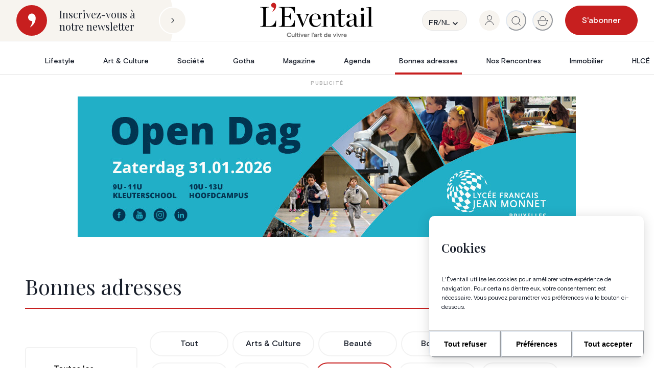

--- FILE ---
content_type: text/html; charset=utf-8
request_url: https://www.eventail.be/bonnes-adresses/tous-pays/toutes-villes/gourmet
body_size: 58526
content:
<!DOCTYPE html><html lang="fr"><head><meta charSet="utf-8"/><meta name="description" content="Le magazine de l&#x27;art de vivre"/><meta name="viewport" content="width=device-width, initial-scale=1.0, maximum-scale=1.0, user-scalable=no"/><link rel="apple-touch-icon" sizes="180x180" href="/apple-touch-icon.png"/><link rel="icon" type="image/png" sizes="32x32" href="/favicon-32x32.png"/><link rel="icon" type="image/png" sizes="16x16" href="/favicon-16x16.png"/><link rel="mask-icon" href="/safari-pinned-tab.svg" color="#5bbad5"/><meta name="msapplication-TileColor" content="#C71F1F"/><meta name="theme-color" content="#ffffff"/><meta name="robots" content="index, follow, max-snippet:-1, max-image-preview:large, max-video-preview:-1"/><link rel="canonical" href="https://www.eventail.be/?p=57"/><meta property="og:locale" content="fr_FR"/><meta property="og:type" content="article"/><meta property="og:title" content="Bonnes adresses Archives"/><meta property="og:url" content="https://www.eventail.be/?p=57"/><meta property="og:site_name" content="L&#x27;Éventail"/><meta name="twitter:card" content="summary_large_image"/><script type="application/ld+json" class="yoast-schema-graph">{"@context":"https://schema.org","@graph":[{"@type":"CollectionPage","@id":"https://www.eventail.be/category/bonnes-adresses","url":"https://www.eventail.be/category/bonnes-adresses","name":"Bonnes adresses &#8226; L&#039;Éventail","isPartOf":{"@id":"https://www.eventail.be/#website"},"breadcrumb":{"@id":"https://www.eventail.be/category/bonnes-adresses#breadcrumb"},"inLanguage":"fr-FR"},{"@type":"BreadcrumbList","@id":"https://www.eventail.be/category/bonnes-adresses#breadcrumb","itemListElement":[{"@type":"ListItem","position":1,"name":"Home","item":"https://www.eventail.be/"},{"@type":"ListItem","position":2,"name":"Bonnes adresses"}]},{"@type":"WebSite","@id":"https://www.eventail.be/#website","url":"https://www.eventail.be/","name":"L&#039;Éventail","description":"Le Magazine de l’art de vivre","publisher":{"@id":"https://next.eventail.be/#organization"},"potentialAction":[{"@type":"SearchAction","target":{"@type":"EntryPoint","urlTemplate":"https://www.eventail.be/?s={search_term_string}"},"query-input":{"@type":"PropertyValueSpecification","valueRequired":true,"valueName":"search_term_string"}}],"inLanguage":"fr-FR"},{"@type":"Organization","@id":"https://next.eventail.be/#organization","name":"L'Eventail","url":"https://next.eventail.be/","logo":{"@type":"ImageObject","inLanguage":"fr-FR","@id":"https://next.eventail.be/#/schema/logo/image/","url":"https://www.eventail.be/wp-content/uploads/2022/01/logo.svg","contentUrl":"https://www.eventail.be/wp-content/uploads/2022/01/logo.svg","width":1,"height":1,"caption":"L'Eventail"},"image":{"@id":"https://next.eventail.be/#/schema/logo/image/"},"sameAs":["https://www.facebook.com/Eventail.Magazine","https://www.instagram.com/eventail.be","https://www.pinterest.com/leventail/"]}]}</script><title>Bonnes adresses • L&#x27;Éventail</title><meta name="next-head-count" content="19"/><meta http-equiv="X-UA-Compatible" content="IE=edge,chrome=1"/><script>(function(w,d,s,l,i){w[l]=w[l]||[];w[l].push({'gtm.start':
                            new Date().getTime(),event:'gtm.js'});var f=d.getElementsByTagName(s)[0],
                            j=d.createElement(s),dl=l!='dataLayer'?'&l='+l:'';j.async=true;j.src=
                            'https://www.googletagmanager.com/gtm.js?id='+i+dl;f.parentNode.insertBefore(j,f);
                            })(window,document,'script','dataLayer','GTM-N5NCDLZ');</script><link rel="stylesheet" href="https://cdn.plyr.io/3.6.3/plyr.css"/><link rel="preconnect" href="https://fonts.googleapis.com"/><link rel="preconnect" href="https://fonts.gstatic.com" crossorigin="true"/><link rel="preconnect" href="https://fonts.gstatic.com" crossorigin /><link rel="preload" href="/_next/static/css/c256a8a495ffa46b.css" as="style"/><link rel="stylesheet" href="/_next/static/css/c256a8a495ffa46b.css" data-n-g=""/><noscript data-n-css=""></noscript><script defer="" nomodule="" src="/_next/static/chunks/polyfills-42372ed130431b0a.js"></script><script src="/_next/static/chunks/webpack-0c8273b3b0ccdc57.js" defer=""></script><script src="/_next/static/chunks/framework-945b357d4a851f4b.js" defer=""></script><script src="/_next/static/chunks/main-d955565036128f17.js" defer=""></script><script src="/_next/static/chunks/pages/_app-c7f6dbd823941490.js" defer=""></script><script src="/_next/static/chunks/7311-080f313b083c56c5.js" defer=""></script><script src="/_next/static/chunks/6492-a996f978e6c43eb4.js" defer=""></script><script src="/_next/static/chunks/997-58e3cae8d2f4ba16.js" defer=""></script><script src="/_next/static/chunks/8337-607d16c61e3b3c02.js" defer=""></script><script src="/_next/static/chunks/5890-fdd5c3ea3d2fbfaa.js" defer=""></script><script src="/_next/static/chunks/pages/bonnes-adresses/%5Bcountry%5D/%5Bcity%5D/%5BsubCategory%5D-d1e13d227b8b117a.js" defer=""></script><script src="/_next/static/sywW94_kB97aXkrq_UASu/_buildManifest.js" defer=""></script><script src="/_next/static/sywW94_kB97aXkrq_UASu/_ssgManifest.js" defer=""></script><style data-href="https://fonts.googleapis.com/css2?family=Playfair+Display:ital,wght@0,400;0,500;0,600;1,400;1,500;1,600&display=swap">@font-face{font-family:'Playfair Display';font-style:italic;font-weight:400;font-display:swap;src:url(https://fonts.gstatic.com/l/font?kit=nuFRD-vYSZviVYUb_rj3ij__anPXDTnCjmHKM4nYO7KN_qiTbtU&skey=f57a6d1e6bccdd9c&v=v40) format('woff')}@font-face{font-family:'Playfair Display';font-style:italic;font-weight:500;font-display:swap;src:url(https://fonts.gstatic.com/l/font?kit=nuFRD-vYSZviVYUb_rj3ij__anPXDTnCjmHKM4nYO7KN_pqTbtU&skey=f57a6d1e6bccdd9c&v=v40) format('woff')}@font-face{font-family:'Playfair Display';font-style:italic;font-weight:600;font-display:swap;src:url(https://fonts.gstatic.com/l/font?kit=nuFRD-vYSZviVYUb_rj3ij__anPXDTnCjmHKM4nYO7KN_naUbtU&skey=f57a6d1e6bccdd9c&v=v40) format('woff')}@font-face{font-family:'Playfair Display';font-style:normal;font-weight:400;font-display:swap;src:url(https://fonts.gstatic.com/l/font?kit=nuFvD-vYSZviVYUb_rj3ij__anPXJzDwcbmjWBN2PKdFvUDT&skey=f3b68f0152604ed9&v=v40) format('woff')}@font-face{font-family:'Playfair Display';font-style:normal;font-weight:500;font-display:swap;src:url(https://fonts.gstatic.com/l/font?kit=nuFvD-vYSZviVYUb_rj3ij__anPXJzDwcbmjWBN2PKd3vUDT&skey=f3b68f0152604ed9&v=v40) format('woff')}@font-face{font-family:'Playfair Display';font-style:normal;font-weight:600;font-display:swap;src:url(https://fonts.gstatic.com/l/font?kit=nuFvD-vYSZviVYUb_rj3ij__anPXJzDwcbmjWBN2PKebukDT&skey=f3b68f0152604ed9&v=v40) format('woff')}@font-face{font-family:'Playfair Display';font-style:italic;font-weight:400;font-display:swap;src:url(https://fonts.gstatic.com/s/playfairdisplay/v40/nuFkD-vYSZviVYUb_rj3ij__anPXDTnohkk7yRZrPJ-M.woff2) format('woff2');unicode-range:U+0301,U+0400-045F,U+0490-0491,U+04B0-04B1,U+2116}@font-face{font-family:'Playfair Display';font-style:italic;font-weight:400;font-display:swap;src:url(https://fonts.gstatic.com/s/playfairdisplay/v40/nuFkD-vYSZviVYUb_rj3ij__anPXDTnojUk7yRZrPJ-M.woff2) format('woff2');unicode-range:U+0102-0103,U+0110-0111,U+0128-0129,U+0168-0169,U+01A0-01A1,U+01AF-01B0,U+0300-0301,U+0303-0304,U+0308-0309,U+0323,U+0329,U+1EA0-1EF9,U+20AB}@font-face{font-family:'Playfair Display';font-style:italic;font-weight:400;font-display:swap;src:url(https://fonts.gstatic.com/s/playfairdisplay/v40/nuFkD-vYSZviVYUb_rj3ij__anPXDTnojEk7yRZrPJ-M.woff2) format('woff2');unicode-range:U+0100-02BA,U+02BD-02C5,U+02C7-02CC,U+02CE-02D7,U+02DD-02FF,U+0304,U+0308,U+0329,U+1D00-1DBF,U+1E00-1E9F,U+1EF2-1EFF,U+2020,U+20A0-20AB,U+20AD-20C0,U+2113,U+2C60-2C7F,U+A720-A7FF}@font-face{font-family:'Playfair Display';font-style:italic;font-weight:400;font-display:swap;src:url(https://fonts.gstatic.com/s/playfairdisplay/v40/nuFkD-vYSZviVYUb_rj3ij__anPXDTnogkk7yRZrPA.woff2) format('woff2');unicode-range:U+0000-00FF,U+0131,U+0152-0153,U+02BB-02BC,U+02C6,U+02DA,U+02DC,U+0304,U+0308,U+0329,U+2000-206F,U+20AC,U+2122,U+2191,U+2193,U+2212,U+2215,U+FEFF,U+FFFD}@font-face{font-family:'Playfair Display';font-style:italic;font-weight:500;font-display:swap;src:url(https://fonts.gstatic.com/s/playfairdisplay/v40/nuFkD-vYSZviVYUb_rj3ij__anPXDTnohkk7yRZrPJ-M.woff2) format('woff2');unicode-range:U+0301,U+0400-045F,U+0490-0491,U+04B0-04B1,U+2116}@font-face{font-family:'Playfair Display';font-style:italic;font-weight:500;font-display:swap;src:url(https://fonts.gstatic.com/s/playfairdisplay/v40/nuFkD-vYSZviVYUb_rj3ij__anPXDTnojUk7yRZrPJ-M.woff2) format('woff2');unicode-range:U+0102-0103,U+0110-0111,U+0128-0129,U+0168-0169,U+01A0-01A1,U+01AF-01B0,U+0300-0301,U+0303-0304,U+0308-0309,U+0323,U+0329,U+1EA0-1EF9,U+20AB}@font-face{font-family:'Playfair Display';font-style:italic;font-weight:500;font-display:swap;src:url(https://fonts.gstatic.com/s/playfairdisplay/v40/nuFkD-vYSZviVYUb_rj3ij__anPXDTnojEk7yRZrPJ-M.woff2) format('woff2');unicode-range:U+0100-02BA,U+02BD-02C5,U+02C7-02CC,U+02CE-02D7,U+02DD-02FF,U+0304,U+0308,U+0329,U+1D00-1DBF,U+1E00-1E9F,U+1EF2-1EFF,U+2020,U+20A0-20AB,U+20AD-20C0,U+2113,U+2C60-2C7F,U+A720-A7FF}@font-face{font-family:'Playfair Display';font-style:italic;font-weight:500;font-display:swap;src:url(https://fonts.gstatic.com/s/playfairdisplay/v40/nuFkD-vYSZviVYUb_rj3ij__anPXDTnogkk7yRZrPA.woff2) format('woff2');unicode-range:U+0000-00FF,U+0131,U+0152-0153,U+02BB-02BC,U+02C6,U+02DA,U+02DC,U+0304,U+0308,U+0329,U+2000-206F,U+20AC,U+2122,U+2191,U+2193,U+2212,U+2215,U+FEFF,U+FFFD}@font-face{font-family:'Playfair Display';font-style:italic;font-weight:600;font-display:swap;src:url(https://fonts.gstatic.com/s/playfairdisplay/v40/nuFkD-vYSZviVYUb_rj3ij__anPXDTnohkk7yRZrPJ-M.woff2) format('woff2');unicode-range:U+0301,U+0400-045F,U+0490-0491,U+04B0-04B1,U+2116}@font-face{font-family:'Playfair Display';font-style:italic;font-weight:600;font-display:swap;src:url(https://fonts.gstatic.com/s/playfairdisplay/v40/nuFkD-vYSZviVYUb_rj3ij__anPXDTnojUk7yRZrPJ-M.woff2) format('woff2');unicode-range:U+0102-0103,U+0110-0111,U+0128-0129,U+0168-0169,U+01A0-01A1,U+01AF-01B0,U+0300-0301,U+0303-0304,U+0308-0309,U+0323,U+0329,U+1EA0-1EF9,U+20AB}@font-face{font-family:'Playfair Display';font-style:italic;font-weight:600;font-display:swap;src:url(https://fonts.gstatic.com/s/playfairdisplay/v40/nuFkD-vYSZviVYUb_rj3ij__anPXDTnojEk7yRZrPJ-M.woff2) format('woff2');unicode-range:U+0100-02BA,U+02BD-02C5,U+02C7-02CC,U+02CE-02D7,U+02DD-02FF,U+0304,U+0308,U+0329,U+1D00-1DBF,U+1E00-1E9F,U+1EF2-1EFF,U+2020,U+20A0-20AB,U+20AD-20C0,U+2113,U+2C60-2C7F,U+A720-A7FF}@font-face{font-family:'Playfair Display';font-style:italic;font-weight:600;font-display:swap;src:url(https://fonts.gstatic.com/s/playfairdisplay/v40/nuFkD-vYSZviVYUb_rj3ij__anPXDTnogkk7yRZrPA.woff2) format('woff2');unicode-range:U+0000-00FF,U+0131,U+0152-0153,U+02BB-02BC,U+02C6,U+02DA,U+02DC,U+0304,U+0308,U+0329,U+2000-206F,U+20AC,U+2122,U+2191,U+2193,U+2212,U+2215,U+FEFF,U+FFFD}@font-face{font-family:'Playfair Display';font-style:normal;font-weight:400;font-display:swap;src:url(https://fonts.gstatic.com/s/playfairdisplay/v40/nuFiD-vYSZviVYUb_rj3ij__anPXDTjYgEM86xRbPQ.woff2) format('woff2');unicode-range:U+0301,U+0400-045F,U+0490-0491,U+04B0-04B1,U+2116}@font-face{font-family:'Playfair Display';font-style:normal;font-weight:400;font-display:swap;src:url(https://fonts.gstatic.com/s/playfairdisplay/v40/nuFiD-vYSZviVYUb_rj3ij__anPXDTPYgEM86xRbPQ.woff2) format('woff2');unicode-range:U+0102-0103,U+0110-0111,U+0128-0129,U+0168-0169,U+01A0-01A1,U+01AF-01B0,U+0300-0301,U+0303-0304,U+0308-0309,U+0323,U+0329,U+1EA0-1EF9,U+20AB}@font-face{font-family:'Playfair Display';font-style:normal;font-weight:400;font-display:swap;src:url(https://fonts.gstatic.com/s/playfairdisplay/v40/nuFiD-vYSZviVYUb_rj3ij__anPXDTLYgEM86xRbPQ.woff2) format('woff2');unicode-range:U+0100-02BA,U+02BD-02C5,U+02C7-02CC,U+02CE-02D7,U+02DD-02FF,U+0304,U+0308,U+0329,U+1D00-1DBF,U+1E00-1E9F,U+1EF2-1EFF,U+2020,U+20A0-20AB,U+20AD-20C0,U+2113,U+2C60-2C7F,U+A720-A7FF}@font-face{font-family:'Playfair Display';font-style:normal;font-weight:400;font-display:swap;src:url(https://fonts.gstatic.com/s/playfairdisplay/v40/nuFiD-vYSZviVYUb_rj3ij__anPXDTzYgEM86xQ.woff2) format('woff2');unicode-range:U+0000-00FF,U+0131,U+0152-0153,U+02BB-02BC,U+02C6,U+02DA,U+02DC,U+0304,U+0308,U+0329,U+2000-206F,U+20AC,U+2122,U+2191,U+2193,U+2212,U+2215,U+FEFF,U+FFFD}@font-face{font-family:'Playfair Display';font-style:normal;font-weight:500;font-display:swap;src:url(https://fonts.gstatic.com/s/playfairdisplay/v40/nuFiD-vYSZviVYUb_rj3ij__anPXDTjYgEM86xRbPQ.woff2) format('woff2');unicode-range:U+0301,U+0400-045F,U+0490-0491,U+04B0-04B1,U+2116}@font-face{font-family:'Playfair Display';font-style:normal;font-weight:500;font-display:swap;src:url(https://fonts.gstatic.com/s/playfairdisplay/v40/nuFiD-vYSZviVYUb_rj3ij__anPXDTPYgEM86xRbPQ.woff2) format('woff2');unicode-range:U+0102-0103,U+0110-0111,U+0128-0129,U+0168-0169,U+01A0-01A1,U+01AF-01B0,U+0300-0301,U+0303-0304,U+0308-0309,U+0323,U+0329,U+1EA0-1EF9,U+20AB}@font-face{font-family:'Playfair Display';font-style:normal;font-weight:500;font-display:swap;src:url(https://fonts.gstatic.com/s/playfairdisplay/v40/nuFiD-vYSZviVYUb_rj3ij__anPXDTLYgEM86xRbPQ.woff2) format('woff2');unicode-range:U+0100-02BA,U+02BD-02C5,U+02C7-02CC,U+02CE-02D7,U+02DD-02FF,U+0304,U+0308,U+0329,U+1D00-1DBF,U+1E00-1E9F,U+1EF2-1EFF,U+2020,U+20A0-20AB,U+20AD-20C0,U+2113,U+2C60-2C7F,U+A720-A7FF}@font-face{font-family:'Playfair Display';font-style:normal;font-weight:500;font-display:swap;src:url(https://fonts.gstatic.com/s/playfairdisplay/v40/nuFiD-vYSZviVYUb_rj3ij__anPXDTzYgEM86xQ.woff2) format('woff2');unicode-range:U+0000-00FF,U+0131,U+0152-0153,U+02BB-02BC,U+02C6,U+02DA,U+02DC,U+0304,U+0308,U+0329,U+2000-206F,U+20AC,U+2122,U+2191,U+2193,U+2212,U+2215,U+FEFF,U+FFFD}@font-face{font-family:'Playfair Display';font-style:normal;font-weight:600;font-display:swap;src:url(https://fonts.gstatic.com/s/playfairdisplay/v40/nuFiD-vYSZviVYUb_rj3ij__anPXDTjYgEM86xRbPQ.woff2) format('woff2');unicode-range:U+0301,U+0400-045F,U+0490-0491,U+04B0-04B1,U+2116}@font-face{font-family:'Playfair Display';font-style:normal;font-weight:600;font-display:swap;src:url(https://fonts.gstatic.com/s/playfairdisplay/v40/nuFiD-vYSZviVYUb_rj3ij__anPXDTPYgEM86xRbPQ.woff2) format('woff2');unicode-range:U+0102-0103,U+0110-0111,U+0128-0129,U+0168-0169,U+01A0-01A1,U+01AF-01B0,U+0300-0301,U+0303-0304,U+0308-0309,U+0323,U+0329,U+1EA0-1EF9,U+20AB}@font-face{font-family:'Playfair Display';font-style:normal;font-weight:600;font-display:swap;src:url(https://fonts.gstatic.com/s/playfairdisplay/v40/nuFiD-vYSZviVYUb_rj3ij__anPXDTLYgEM86xRbPQ.woff2) format('woff2');unicode-range:U+0100-02BA,U+02BD-02C5,U+02C7-02CC,U+02CE-02D7,U+02DD-02FF,U+0304,U+0308,U+0329,U+1D00-1DBF,U+1E00-1E9F,U+1EF2-1EFF,U+2020,U+20A0-20AB,U+20AD-20C0,U+2113,U+2C60-2C7F,U+A720-A7FF}@font-face{font-family:'Playfair Display';font-style:normal;font-weight:600;font-display:swap;src:url(https://fonts.gstatic.com/s/playfairdisplay/v40/nuFiD-vYSZviVYUb_rj3ij__anPXDTzYgEM86xQ.woff2) format('woff2');unicode-range:U+0000-00FF,U+0131,U+0152-0153,U+02BB-02BC,U+02C6,U+02DA,U+02DC,U+0304,U+0308,U+0329,U+2000-206F,U+20AC,U+2122,U+2191,U+2193,U+2212,U+2215,U+FEFF,U+FFFD}</style></head><body><noscript><iframe title="noscriptForGtm" src="https://www.googletagmanager.com/ns.html?id=GTM-N5NCDLZ" height="0" width="0" style="display:none;visibility:hidden"></iframe></noscript><script id="chakra-script">!(function(){try{var a=function(c){var v="(prefers-color-scheme: dark)",h=window.matchMedia(v).matches?"dark":"light",r=c==="system"?h:c,o=document.documentElement,s=document.body,l="chakra-ui-light",d="chakra-ui-dark",i=r==="dark";return s.classList.add(i?d:l),s.classList.remove(i?l:d),o.style.colorScheme=r,o.dataset.theme=r,r},n=a,m="light",e="chakra-ui-color-mode",t=localStorage.getItem(e);t?a(t):localStorage.setItem(e,a(m))}catch(a){}})();</script><div id="__next"><style data-emotion="css-global 19cr76b">:host,:root,[data-theme]{--chakra-ring-inset:var(--chakra-empty,/*!*/ /*!*/);--chakra-ring-offset-width:0px;--chakra-ring-offset-color:#fff;--chakra-ring-color:rgba(66, 153, 225, 0.6);--chakra-ring-offset-shadow:0 0 #0000;--chakra-ring-shadow:0 0 #0000;--chakra-space-x-reverse:0;--chakra-space-y-reverse:0;--chakra-colors-transparent:transparent;--chakra-colors-current:currentColor;--chakra-colors-black:#000000;--chakra-colors-white:#FFFFFF;--chakra-colors-whiteAlpha-50:rgba(255, 255, 255, 0.04);--chakra-colors-whiteAlpha-100:rgba(255, 255, 255, 0.06);--chakra-colors-whiteAlpha-200:rgba(255, 255, 255, 0.08);--chakra-colors-whiteAlpha-300:rgba(255, 255, 255, 0.16);--chakra-colors-whiteAlpha-400:rgba(255, 255, 255, 0.24);--chakra-colors-whiteAlpha-500:rgba(255, 255, 255, 0.36);--chakra-colors-whiteAlpha-600:rgba(255, 255, 255, 0.48);--chakra-colors-whiteAlpha-700:rgba(255, 255, 255, 0.64);--chakra-colors-whiteAlpha-800:rgba(255, 255, 255, 0.80);--chakra-colors-whiteAlpha-900:rgba(255, 255, 255, 0.92);--chakra-colors-blackAlpha-50:rgba(0, 0, 0, 0.04);--chakra-colors-blackAlpha-100:rgba(0, 0, 0, 0.06);--chakra-colors-blackAlpha-200:rgba(0, 0, 0, 0.08);--chakra-colors-blackAlpha-300:rgba(0, 0, 0, 0.16);--chakra-colors-blackAlpha-400:rgba(0, 0, 0, 0.24);--chakra-colors-blackAlpha-500:rgba(0, 0, 0, 0.36);--chakra-colors-blackAlpha-600:rgba(0, 0, 0, 0.48);--chakra-colors-blackAlpha-700:rgba(0, 0, 0, 0.64);--chakra-colors-blackAlpha-800:rgba(0, 0, 0, 0.80);--chakra-colors-blackAlpha-900:rgba(0, 0, 0, 0.92);--chakra-colors-gray-50:#F7FAFC;--chakra-colors-gray-100:#EDF2F7;--chakra-colors-gray-200:#E2E8F0;--chakra-colors-gray-300:#CBD5E0;--chakra-colors-gray-400:#A0AEC0;--chakra-colors-gray-500:#718096;--chakra-colors-gray-600:#4A5568;--chakra-colors-gray-700:#2D3748;--chakra-colors-gray-800:#1A202C;--chakra-colors-gray-900:#171923;--chakra-colors-red-50:#FFF5F5;--chakra-colors-red-100:#FED7D7;--chakra-colors-red-200:#FEB2B2;--chakra-colors-red-300:#FC8181;--chakra-colors-red-400:#F56565;--chakra-colors-red-500:#E53E3E;--chakra-colors-red-600:#C53030;--chakra-colors-red-700:#9B2C2C;--chakra-colors-red-800:#822727;--chakra-colors-red-900:#63171B;--chakra-colors-orange-50:#FFFAF0;--chakra-colors-orange-100:#FEEBC8;--chakra-colors-orange-200:#FBD38D;--chakra-colors-orange-300:#F6AD55;--chakra-colors-orange-400:#ED8936;--chakra-colors-orange-500:#DD6B20;--chakra-colors-orange-600:#C05621;--chakra-colors-orange-700:#9C4221;--chakra-colors-orange-800:#7B341E;--chakra-colors-orange-900:#652B19;--chakra-colors-yellow-50:#FFFFF0;--chakra-colors-yellow-100:#FEFCBF;--chakra-colors-yellow-200:#FAF089;--chakra-colors-yellow-300:#F6E05E;--chakra-colors-yellow-400:#ECC94B;--chakra-colors-yellow-500:#D69E2E;--chakra-colors-yellow-600:#B7791F;--chakra-colors-yellow-700:#975A16;--chakra-colors-yellow-800:#744210;--chakra-colors-yellow-900:#5F370E;--chakra-colors-green-50:#F0FFF4;--chakra-colors-green-100:#C6F6D5;--chakra-colors-green-200:#9AE6B4;--chakra-colors-green-300:#68D391;--chakra-colors-green-400:#48BB78;--chakra-colors-green-500:#38A169;--chakra-colors-green-600:#2F855A;--chakra-colors-green-700:#276749;--chakra-colors-green-800:#22543D;--chakra-colors-green-900:#1C4532;--chakra-colors-teal-50:#E6FFFA;--chakra-colors-teal-100:#B2F5EA;--chakra-colors-teal-200:#81E6D9;--chakra-colors-teal-300:#4FD1C5;--chakra-colors-teal-400:#38B2AC;--chakra-colors-teal-500:#319795;--chakra-colors-teal-600:#2C7A7B;--chakra-colors-teal-700:#285E61;--chakra-colors-teal-800:#234E52;--chakra-colors-teal-900:#1D4044;--chakra-colors-blue-50:#ebf8ff;--chakra-colors-blue-100:#bee3f8;--chakra-colors-blue-200:#90cdf4;--chakra-colors-blue-300:#63b3ed;--chakra-colors-blue-400:#4299e1;--chakra-colors-blue-500:#3182ce;--chakra-colors-blue-600:#2b6cb0;--chakra-colors-blue-700:#2c5282;--chakra-colors-blue-800:#2a4365;--chakra-colors-blue-900:#1A365D;--chakra-colors-cyan-50:#EDFDFD;--chakra-colors-cyan-100:#C4F1F9;--chakra-colors-cyan-200:#9DECF9;--chakra-colors-cyan-300:#76E4F7;--chakra-colors-cyan-400:#0BC5EA;--chakra-colors-cyan-500:#00B5D8;--chakra-colors-cyan-600:#00A3C4;--chakra-colors-cyan-700:#0987A0;--chakra-colors-cyan-800:#086F83;--chakra-colors-cyan-900:#065666;--chakra-colors-purple-50:#FAF5FF;--chakra-colors-purple-100:#E9D8FD;--chakra-colors-purple-200:#D6BCFA;--chakra-colors-purple-300:#B794F4;--chakra-colors-purple-400:#9F7AEA;--chakra-colors-purple-500:#805AD5;--chakra-colors-purple-600:#6B46C1;--chakra-colors-purple-700:#553C9A;--chakra-colors-purple-800:#44337A;--chakra-colors-purple-900:#322659;--chakra-colors-pink-50:#FFF5F7;--chakra-colors-pink-100:#FED7E2;--chakra-colors-pink-200:#FBB6CE;--chakra-colors-pink-300:#F687B3;--chakra-colors-pink-400:#ED64A6;--chakra-colors-pink-500:#D53F8C;--chakra-colors-pink-600:#B83280;--chakra-colors-pink-700:#97266D;--chakra-colors-pink-800:#702459;--chakra-colors-pink-900:#521B41;--chakra-colors-linkedin-50:#E8F4F9;--chakra-colors-linkedin-100:#CFEDFB;--chakra-colors-linkedin-200:#9BDAF3;--chakra-colors-linkedin-300:#68C7EC;--chakra-colors-linkedin-400:#34B3E4;--chakra-colors-linkedin-500:#00A0DC;--chakra-colors-linkedin-600:#008CC9;--chakra-colors-linkedin-700:#0077B5;--chakra-colors-linkedin-800:#005E93;--chakra-colors-linkedin-900:#004471;--chakra-colors-facebook-50:#E8F4F9;--chakra-colors-facebook-100:#D9DEE9;--chakra-colors-facebook-200:#B7C2DA;--chakra-colors-facebook-300:#6482C0;--chakra-colors-facebook-400:#4267B2;--chakra-colors-facebook-500:#385898;--chakra-colors-facebook-600:#314E89;--chakra-colors-facebook-700:#29487D;--chakra-colors-facebook-800:#223B67;--chakra-colors-facebook-900:#1E355B;--chakra-colors-messenger-50:#D0E6FF;--chakra-colors-messenger-100:#B9DAFF;--chakra-colors-messenger-200:#A2CDFF;--chakra-colors-messenger-300:#7AB8FF;--chakra-colors-messenger-400:#2E90FF;--chakra-colors-messenger-500:#0078FF;--chakra-colors-messenger-600:#0063D1;--chakra-colors-messenger-700:#0052AC;--chakra-colors-messenger-800:#003C7E;--chakra-colors-messenger-900:#002C5C;--chakra-colors-whatsapp-50:#dffeec;--chakra-colors-whatsapp-100:#b9f5d0;--chakra-colors-whatsapp-200:#90edb3;--chakra-colors-whatsapp-300:#65e495;--chakra-colors-whatsapp-400:#3cdd78;--chakra-colors-whatsapp-500:#22c35e;--chakra-colors-whatsapp-600:#179848;--chakra-colors-whatsapp-700:#0c6c33;--chakra-colors-whatsapp-800:#01421c;--chakra-colors-whatsapp-900:#001803;--chakra-colors-twitter-50:#E5F4FD;--chakra-colors-twitter-100:#C8E9FB;--chakra-colors-twitter-200:#A8DCFA;--chakra-colors-twitter-300:#83CDF7;--chakra-colors-twitter-400:#57BBF5;--chakra-colors-twitter-500:#1DA1F2;--chakra-colors-twitter-600:#1A94DA;--chakra-colors-twitter-700:#1681BF;--chakra-colors-twitter-800:#136B9E;--chakra-colors-twitter-900:#0D4D71;--chakra-colors-telegram-50:#E3F2F9;--chakra-colors-telegram-100:#C5E4F3;--chakra-colors-telegram-200:#A2D4EC;--chakra-colors-telegram-300:#7AC1E4;--chakra-colors-telegram-400:#47A9DA;--chakra-colors-telegram-500:#0088CC;--chakra-colors-telegram-600:#007AB8;--chakra-colors-telegram-700:#006BA1;--chakra-colors-telegram-800:#005885;--chakra-colors-telegram-900:#003F5E;--chakra-colors-agenda:#DE6A83;--chakra-colors-artetculture:#3FB057;--chakra-colors-societe:#3C6BD3;--chakra-colors-eventail:#C71F1F;--chakra-colors-gotha:#7F60E6;--chakra-colors-immo:#AE7B27;--chakra-colors-lifestyle:#FFC655;--chakra-colors-beige:#F7F4EF;--chakra-colors-eventailSelected:#F7E2E2;--chakra-colors-greyPrimary:#B3B3B3;--chakra-colors-greySecondary:#E6E6E6;--chakra-colors-greyThird:#727272;--chakra-colors-greyFourth:#414040;--chakra-colors-temporaryEvent:#0133A1;--chakra-borders-none:0;--chakra-borders-1px:1px solid;--chakra-borders-2px:2px solid;--chakra-borders-4px:4px solid;--chakra-borders-8px:8px solid;--chakra-fonts-heading:Playfair Display,BlinkMacSystemFont,"Segoe UI",Helvetica,Arial,serif,"Segoe UI Symbol",-apple-system;--chakra-fonts-body:Basis-Grotesque-Pro,BlinkMacSystemFont,"Segoe UI",Helvetica,Arial,sans-serif,"Segoe UI Symbol",-apple-system;--chakra-fonts-mono:SFMono-Regular,Menlo,Monaco,Consolas,"Liberation Mono","Courier New",monospace;--chakra-fontSizes-3xs:0.45rem;--chakra-fontSizes-2xs:0.625rem;--chakra-fontSizes-xs:0.75rem;--chakra-fontSizes-sm:0.875rem;--chakra-fontSizes-md:1rem;--chakra-fontSizes-lg:1.125rem;--chakra-fontSizes-xl:1.25rem;--chakra-fontSizes-2xl:1.5rem;--chakra-fontSizes-3xl:1.875rem;--chakra-fontSizes-4xl:2.25rem;--chakra-fontSizes-5xl:3rem;--chakra-fontSizes-6xl:3.75rem;--chakra-fontSizes-7xl:4.5rem;--chakra-fontSizes-8xl:6rem;--chakra-fontSizes-9xl:8rem;--chakra-fontWeights-hairline:100;--chakra-fontWeights-thin:200;--chakra-fontWeights-light:300;--chakra-fontWeights-normal:400;--chakra-fontWeights-medium:500;--chakra-fontWeights-semibold:600;--chakra-fontWeights-bold:700;--chakra-fontWeights-extrabold:800;--chakra-fontWeights-black:900;--chakra-letterSpacings-tighter:-0.05em;--chakra-letterSpacings-tight:-0.025em;--chakra-letterSpacings-normal:0;--chakra-letterSpacings-wide:0.025em;--chakra-letterSpacings-wider:0.05em;--chakra-letterSpacings-widest:0.1em;--chakra-lineHeights-3:.75rem;--chakra-lineHeights-4:1rem;--chakra-lineHeights-5:1.25rem;--chakra-lineHeights-6:1.5rem;--chakra-lineHeights-7:1.75rem;--chakra-lineHeights-8:2rem;--chakra-lineHeights-9:2.25rem;--chakra-lineHeights-10:2.5rem;--chakra-lineHeights-normal:normal;--chakra-lineHeights-none:1;--chakra-lineHeights-shorter:1.25;--chakra-lineHeights-short:1.375;--chakra-lineHeights-base:1.5;--chakra-lineHeights-tall:1.625;--chakra-lineHeights-taller:2;--chakra-radii-none:0;--chakra-radii-sm:0.125rem;--chakra-radii-base:0.25rem;--chakra-radii-md:0.375rem;--chakra-radii-lg:0.5rem;--chakra-radii-xl:0.75rem;--chakra-radii-2xl:1rem;--chakra-radii-3xl:1.5rem;--chakra-radii-full:9999px;--chakra-space-1:0.25rem;--chakra-space-2:0.5rem;--chakra-space-3:0.75rem;--chakra-space-4:1rem;--chakra-space-5:1.25rem;--chakra-space-6:1.5rem;--chakra-space-7:1.75rem;--chakra-space-8:2rem;--chakra-space-9:2.25rem;--chakra-space-10:2.5rem;--chakra-space-12:3rem;--chakra-space-14:3.5rem;--chakra-space-16:4rem;--chakra-space-20:5rem;--chakra-space-24:6rem;--chakra-space-28:7rem;--chakra-space-32:8rem;--chakra-space-36:9rem;--chakra-space-40:10rem;--chakra-space-44:11rem;--chakra-space-48:12rem;--chakra-space-52:13rem;--chakra-space-56:14rem;--chakra-space-60:15rem;--chakra-space-64:16rem;--chakra-space-72:18rem;--chakra-space-80:20rem;--chakra-space-96:24rem;--chakra-space-px:1px;--chakra-space-0-5:0.125rem;--chakra-space-1-5:0.375rem;--chakra-space-2-5:0.625rem;--chakra-space-3-5:0.875rem;--chakra-shadows-xs:0 0 0 1px rgba(0, 0, 0, 0.05);--chakra-shadows-sm:0 1px 2px 0 rgba(0, 0, 0, 0.05);--chakra-shadows-base:0 1px 3px 0 rgba(0, 0, 0, 0.1),0 1px 2px 0 rgba(0, 0, 0, 0.06);--chakra-shadows-md:0 4px 6px -1px rgba(0, 0, 0, 0.1),0 2px 4px -1px rgba(0, 0, 0, 0.06);--chakra-shadows-lg:0 10px 15px -3px rgba(0, 0, 0, 0.1),0 4px 6px -2px rgba(0, 0, 0, 0.05);--chakra-shadows-xl:0 20px 25px -5px rgba(0, 0, 0, 0.1),0 10px 10px -5px rgba(0, 0, 0, 0.04);--chakra-shadows-2xl:0 25px 50px -12px rgba(0, 0, 0, 0.25);--chakra-shadows-outline:0 0 0 3px rgba(66, 153, 225, 0.6);--chakra-shadows-inner:inset 0 2px 4px 0 rgba(0,0,0,0.06);--chakra-shadows-none:none;--chakra-shadows-dark-lg:rgba(0, 0, 0, 0.1) 0px 0px 0px 1px,rgba(0, 0, 0, 0.2) 0px 5px 10px,rgba(0, 0, 0, 0.4) 0px 15px 40px;--chakra-sizes-1:0.25rem;--chakra-sizes-2:0.5rem;--chakra-sizes-3:0.75rem;--chakra-sizes-4:1rem;--chakra-sizes-5:1.25rem;--chakra-sizes-6:1.5rem;--chakra-sizes-7:1.75rem;--chakra-sizes-8:2rem;--chakra-sizes-9:2.25rem;--chakra-sizes-10:2.5rem;--chakra-sizes-12:3rem;--chakra-sizes-14:3.5rem;--chakra-sizes-16:4rem;--chakra-sizes-20:5rem;--chakra-sizes-24:6rem;--chakra-sizes-28:7rem;--chakra-sizes-32:8rem;--chakra-sizes-36:9rem;--chakra-sizes-40:10rem;--chakra-sizes-44:11rem;--chakra-sizes-48:12rem;--chakra-sizes-52:13rem;--chakra-sizes-56:14rem;--chakra-sizes-60:15rem;--chakra-sizes-64:16rem;--chakra-sizes-72:18rem;--chakra-sizes-80:20rem;--chakra-sizes-96:24rem;--chakra-sizes-px:1px;--chakra-sizes-0-5:0.125rem;--chakra-sizes-1-5:0.375rem;--chakra-sizes-2-5:0.625rem;--chakra-sizes-3-5:0.875rem;--chakra-sizes-max:max-content;--chakra-sizes-min:min-content;--chakra-sizes-full:100%;--chakra-sizes-3xs:14rem;--chakra-sizes-2xs:16rem;--chakra-sizes-xs:20rem;--chakra-sizes-sm:24rem;--chakra-sizes-md:28rem;--chakra-sizes-lg:32rem;--chakra-sizes-xl:36rem;--chakra-sizes-2xl:42rem;--chakra-sizes-3xl:48rem;--chakra-sizes-4xl:56rem;--chakra-sizes-5xl:64rem;--chakra-sizes-6xl:72rem;--chakra-sizes-7xl:80rem;--chakra-sizes-8xl:90rem;--chakra-sizes-prose:60ch;--chakra-sizes-container-sm:640px;--chakra-sizes-container-md:768px;--chakra-sizes-container-lg:1024px;--chakra-sizes-container-xl:1280px;--chakra-zIndices-hide:-1;--chakra-zIndices-auto:auto;--chakra-zIndices-base:0;--chakra-zIndices-docked:10;--chakra-zIndices-dropdown:1000;--chakra-zIndices-sticky:1100;--chakra-zIndices-banner:1200;--chakra-zIndices-overlay:1300;--chakra-zIndices-modal:1400;--chakra-zIndices-popover:1500;--chakra-zIndices-skipLink:1600;--chakra-zIndices-toast:1700;--chakra-zIndices-tooltip:1800;--chakra-transition-property-common:background-color,border-color,color,fill,stroke,opacity,box-shadow,transform;--chakra-transition-property-colors:background-color,border-color,color,fill,stroke;--chakra-transition-property-dimensions:width,height;--chakra-transition-property-position:left,right,top,bottom;--chakra-transition-property-background:background-color,background-image,background-position;--chakra-transition-easing-ease-in:cubic-bezier(0.4, 0, 1, 1);--chakra-transition-easing-ease-out:cubic-bezier(0, 0, 0.2, 1);--chakra-transition-easing-ease-in-out:cubic-bezier(0.4, 0, 0.2, 1);--chakra-transition-duration-ultra-fast:50ms;--chakra-transition-duration-faster:100ms;--chakra-transition-duration-fast:150ms;--chakra-transition-duration-normal:200ms;--chakra-transition-duration-slow:300ms;--chakra-transition-duration-slower:400ms;--chakra-transition-duration-ultra-slow:500ms;--chakra-blur-none:0;--chakra-blur-sm:4px;--chakra-blur-base:8px;--chakra-blur-md:12px;--chakra-blur-lg:16px;--chakra-blur-xl:24px;--chakra-blur-2xl:40px;--chakra-blur-3xl:64px;--chakra-breakpoints-sm:576px;--chakra-breakpoints-md:768px;--chakra-breakpoints-lg:1024px;--chakra-breakpoints-xl:1200px;--chakra-breakpoints-xxl:1440px;--chakra-breakpoints-base:0px;}.chakra-ui-light :host:not([data-theme]),.chakra-ui-light :root:not([data-theme]),.chakra-ui-light [data-theme]:not([data-theme]),[data-theme=light] :host:not([data-theme]),[data-theme=light] :root:not([data-theme]),[data-theme=light] [data-theme]:not([data-theme]),:host[data-theme=light],:root[data-theme=light],[data-theme][data-theme=light]{--chakra-colors-chakra-body-text:var(--chakra-colors-gray-800);--chakra-colors-chakra-body-bg:var(--chakra-colors-white);--chakra-colors-chakra-border-color:var(--chakra-colors-gray-200);--chakra-colors-chakra-inverse-text:var(--chakra-colors-white);--chakra-colors-chakra-subtle-bg:var(--chakra-colors-gray-100);--chakra-colors-chakra-subtle-text:var(--chakra-colors-gray-600);--chakra-colors-chakra-placeholder-color:var(--chakra-colors-gray-500);}.chakra-ui-dark :host:not([data-theme]),.chakra-ui-dark :root:not([data-theme]),.chakra-ui-dark [data-theme]:not([data-theme]),[data-theme=dark] :host:not([data-theme]),[data-theme=dark] :root:not([data-theme]),[data-theme=dark] [data-theme]:not([data-theme]),:host[data-theme=dark],:root[data-theme=dark],[data-theme][data-theme=dark]{--chakra-colors-chakra-body-text:var(--chakra-colors-whiteAlpha-900);--chakra-colors-chakra-body-bg:var(--chakra-colors-gray-800);--chakra-colors-chakra-border-color:var(--chakra-colors-whiteAlpha-300);--chakra-colors-chakra-inverse-text:var(--chakra-colors-gray-800);--chakra-colors-chakra-subtle-bg:var(--chakra-colors-gray-700);--chakra-colors-chakra-subtle-text:var(--chakra-colors-gray-400);--chakra-colors-chakra-placeholder-color:var(--chakra-colors-whiteAlpha-400);}</style><style data-emotion="css-global fubdgu">html{line-height:1.5;-webkit-text-size-adjust:100%;font-family:system-ui,sans-serif;-webkit-font-smoothing:antialiased;text-rendering:optimizeLegibility;-moz-osx-font-smoothing:grayscale;touch-action:manipulation;}body{position:relative;min-height:100%;margin:0;font-feature-settings:"kern";}:where(*, *::before, *::after){border-width:0;border-style:solid;box-sizing:border-box;word-wrap:break-word;}main{display:block;}hr{border-top-width:1px;box-sizing:content-box;height:0;overflow:visible;}:where(pre, code, kbd,samp){font-family:SFMono-Regular,Menlo,Monaco,Consolas,monospace;font-size:1em;}a{background-color:transparent;color:inherit;-webkit-text-decoration:inherit;text-decoration:inherit;}abbr[title]{border-bottom:none;-webkit-text-decoration:underline;text-decoration:underline;-webkit-text-decoration:underline dotted;-webkit-text-decoration:underline dotted;text-decoration:underline dotted;}:where(b, strong){font-weight:bold;}small{font-size:80%;}:where(sub,sup){font-size:75%;line-height:0;position:relative;vertical-align:baseline;}sub{bottom:-0.25em;}sup{top:-0.5em;}img{border-style:none;}:where(button, input, optgroup, select, textarea){font-family:inherit;font-size:100%;line-height:1.15;margin:0;}:where(button, input){overflow:visible;}:where(button, select){text-transform:none;}:where(
          button::-moz-focus-inner,
          [type="button"]::-moz-focus-inner,
          [type="reset"]::-moz-focus-inner,
          [type="submit"]::-moz-focus-inner
        ){border-style:none;padding:0;}fieldset{padding:0.35em 0.75em 0.625em;}legend{box-sizing:border-box;color:inherit;display:table;max-width:100%;padding:0;white-space:normal;}progress{vertical-align:baseline;}textarea{overflow:auto;}:where([type="checkbox"], [type="radio"]){box-sizing:border-box;padding:0;}input[type="number"]::-webkit-inner-spin-button,input[type="number"]::-webkit-outer-spin-button{-webkit-appearance:none!important;}input[type="number"]{-moz-appearance:textfield;}input[type="search"]{-webkit-appearance:textfield;outline-offset:-2px;}input[type="search"]::-webkit-search-decoration{-webkit-appearance:none!important;}::-webkit-file-upload-button{-webkit-appearance:button;font:inherit;}details{display:block;}summary{display:-webkit-box;display:-webkit-list-item;display:-ms-list-itembox;display:list-item;}template{display:none;}[hidden]{display:none!important;}:where(
          blockquote,
          dl,
          dd,
          h1,
          h2,
          h3,
          h4,
          h5,
          h6,
          hr,
          figure,
          p,
          pre
        ){margin:0;}button{background:transparent;padding:0;}fieldset{margin:0;padding:0;}:where(ol, ul){margin:0;padding:0;}textarea{resize:vertical;}:where(button, [role="button"]){cursor:pointer;}button::-moz-focus-inner{border:0!important;}table{border-collapse:collapse;}:where(h1, h2, h3, h4, h5, h6){font-size:inherit;font-weight:inherit;}:where(button, input, optgroup, select, textarea){padding:0;line-height:inherit;color:inherit;}:where(img, svg, video, canvas, audio, iframe, embed, object){display:block;}:where(img, video){max-width:100%;height:auto;}[data-js-focus-visible] :focus:not([data-focus-visible-added]):not(
          [data-focus-visible-disabled]
        ){outline:none;box-shadow:none;}select::-ms-expand{display:none;}:root,:host{--chakra-vh:100vh;}@supports (height: -webkit-fill-available){:root,:host{--chakra-vh:-webkit-fill-available;}}@supports (height: -moz-fill-available){:root,:host{--chakra-vh:-moz-fill-available;}}@supports (height: 100dvh){:root,:host{--chakra-vh:100dvh;}}</style><style data-emotion="css-global 1y1baja">body{font-family:var(--chakra-fonts-body);color:var(--chakra-colors-chakra-body-text);background:var(--chakra-colors-chakra-body-bg);transition-property:background-color;transition-duration:var(--chakra-transition-duration-normal);line-height:var(--chakra-lineHeights-base);height:100%;overflow-y:scroll;font-size:14px;}*::-webkit-input-placeholder{color:var(--chakra-colors-chakra-placeholder-color);}*::-moz-placeholder{color:var(--chakra-colors-chakra-placeholder-color);}*:-ms-input-placeholder{color:var(--chakra-colors-chakra-placeholder-color);}*::placeholder{color:var(--chakra-colors-chakra-placeholder-color);}*,*::before,::after{border-color:var(--chakra-colors-chakra-border-color);}:root{--top-bar-height:80px;--reduced-top-bar-height:80px;--mobile-top-bar-height:70px;--top-nav-height:50px;--total-top-bar-height:130px;--event-banner-height:52px;--total-with-banner-top-bar-height:182px;--total-with-banner-mobile-top-bar-height:122px;--black-part-footer-height:55px;--mobile-black-part-footer-height:100px;--notice-banner-height:64px;--cookie-banner-height:60px;--nProgressColor:#C71F1F;}html{scroll-padding-top:300px;height:100%;}.footer{grid-row-start:2;grid-row-end:3;}p{font-family:var(--chakra-fonts-body);font-size:14px;line-height:1.5;}#__next{max-width:100vw;min-height:100%;display:grid;grid-template-rows:1fr auto;}.grecaptcha-badge{visibility:hidden;}.simplemodal-overlay{z-index:2000!important;}.simplemodal-container{z-index:3000!important;}#nprogress{pointer-events:none;}#nprogress .bar{background:var(--nProgressColor);position:fixed;z-index:1000000;top:0px;left:0px;width:100%;height:4px;}#nprogress .peg{display:block;position:absolute;right:0px;width:100px;height:100%;opacity:1;-webkit-transform:rotate(3deg) translate(0px, -4px);-moz-transform:rotate(3deg) translate(0px, -4px);-ms-transform:rotate(3deg) translate(0px, -4px);transform:rotate(3deg) translate(0px, -4px);}#nprogress .spinner{display:block;position:fixed;z-index:1000000;top:15px;right:15px;}#nprogress .spinner-icon{width:18px;height:18px;box-sizing:border-box;border:solid 2px transparent;border-top-color:var(--nProgressColor);border-left-color:var(--nProgressColor);border-radius:50%;-webkit-animation:nprogress-spinner 400ms linear infinite;animation:nprogress-spinner 400ms linear infinite;}.nprogress-custom-parent{overflow:hidden;position:relative;}.nprogress-custom-parent #nprogress .spinner{position:absolute;}.nprogress-custom-parent #nprogress .bar{position:absolute;}@-webkit-keyframes nprogress-spinner{0%{-webkit-transform:rotate(0deg);-moz-transform:rotate(0deg);-ms-transform:rotate(0deg);transform:rotate(0deg);}100%{-webkit-transform:rotate(360deg);-moz-transform:rotate(360deg);-ms-transform:rotate(360deg);transform:rotate(360deg);}}@keyframes nprogress-spinner{0%{-webkit-transform:rotate(0deg);-moz-transform:rotate(0deg);-ms-transform:rotate(0deg);transform:rotate(0deg);}100%{-webkit-transform:rotate(360deg);-moz-transform:rotate(360deg);-ms-transform:rotate(360deg);transform:rotate(360deg);}}em{display:none!important;}.addeventatc_dropdown{padding:0px;}.addeventatc_icon{display:none!important;}.gmnoprint{display:none!important;}.gm-style-cc{display:none!important;}td,th{border-color:#E6E6E6!important;}.ReactModal__Overlay{z-index:20000!important;overflow:scroll;}.ReactModal__Content{min-height:800px;}@media (max-width: 768px){.ReactModal__Content{min-height:auto;}}.ril__navButtonPrev{left:10%;border-radius:100%;width:70px;height:70px;padding:0px;background:#F7F4EF;opacity:1;display:-webkit-box;display:-webkit-flex;display:-ms-flexbox;display:flex;-webkit-box-pack:center;-ms-flex-pack:center;-webkit-justify-content:center;justify-content:center;-webkit-align-items:center;-webkit-box-align:center;-ms-flex-align:center;align-items:center;}.ril__navButtonPrev::after{content:url(/svg/arrow-right.svg);height:14px;z-index:1;-webkit-transform:rotate(180deg);-moz-transform:rotate(180deg);-ms-transform:rotate(180deg);transform:rotate(180deg);}@media (max-width: 1024px){.ril__navButtonPrev{left:5%;}}@media (max-width: 768px){.ril__navButtonPrev{left:0px;width:55px;height:55px;}}.ril__navButtonNext{right:10%;border-radius:100%;width:70px;height:70px;padding:0px;background:#F7F4EF;opacity:1;display:-webkit-box;display:-webkit-flex;display:-ms-flexbox;display:flex;-webkit-box-pack:center;-ms-flex-pack:center;-webkit-justify-content:center;justify-content:center;-webkit-align-items:center;-webkit-box-align:center;-ms-flex-align:center;align-items:center;}.ril__navButtonNext::after{content:url(/svg/arrow-right.svg);height:14px;z-index:1;}@media (max-width: 1024px){.ril__navButtonNext{right:5%;}}@media (max-width: 768px){.ril__navButtonNext{right:0px;width:55px;height:55px;}}.ril__toolbar{background:var(--chakra-colors-transparent);opacity:1;top:2%;}.ril__toolbarRightSide{margin-right:0px;}.ril__toolbarItem{overflow:visible;}.ril__closeButton{width:55px;height:55px;padding:0px;background:#F7F4EF;border-radius:100%;opacity:1;display:-webkit-box;display:-webkit-flex;display:-ms-flexbox;display:flex;-webkit-box-pack:center;-ms-flex-pack:center;-webkit-justify-content:center;justify-content:center;-webkit-align-items:center;-webkit-box-align:center;-ms-flex-align:center;align-items:center;-webkit-transition:-webkit-transform .3s ease-in-out;transition:transform .3s ease-in-out;}.ril__closeButton:hover{-webkit-transform:scale(1.1);-moz-transform:scale(1.1);-ms-transform:scale(1.1);transform:scale(1.1);}.ril__closeButton::after{content:url(/svg/cross.svg);height:40px;z-index:1;}@media (max-width: 768px){.ril__closeButton{width:45px;height:45px;}}.ril-inner{min-height:800px;}@media (max-width: 768px){.ril-inner{min-height:auto;}}.ril__caption{background:var(--chakra-colors-transparent);bottom:10%;}@media (max-width: 768px){.ril__caption{bottom:10%;}}.ril__captionContent{margin:0 auto;font-weight:500;}::-webkit-search-cancel-button{display:none!important;}</style><style data-emotion="css l24lem">.css-l24lem{position:fixed;top:0px;width:100%;z-index:var(--chakra-zIndices-banner);}</style><div class="css-l24lem"><style data-emotion="css 830xfo">.css-830xfo{width:100%;position:absolute;top:0px;z-index:2000;background:#fff;}</style><div class="css-830xfo"><style data-emotion="css d4ocn7">.css-d4ocn7{width:100%;height:var(--mobile-top-bar-height);-webkit-align-items:center;-webkit-box-align:center;-ms-flex-align:center;align-items:center;background:#fff;border-bottom:1px solid rgba(0, 0, 0, 0.1);-webkit-padding-start:8%;padding-inline-start:8%;-webkit-padding-end:8%;padding-inline-end:8%;overflow:hidden;}@media screen and (min-width: 768px){.css-d4ocn7{-webkit-padding-start:var(--chakra-space-10);padding-inline-start:var(--chakra-space-10);-webkit-padding-end:var(--chakra-space-10);padding-inline-end:var(--chakra-space-10);}}@media screen and (min-width: 1200px){.css-d4ocn7{height:var(--top-bar-height);-webkit-padding-start:0px;padding-inline-start:0px;-webkit-padding-end:0px;padding-inline-end:0px;}}</style><style data-emotion="css w1615r">.css-w1615r{display:-webkit-box;display:-webkit-flex;display:-ms-flexbox;display:flex;width:100%;height:var(--mobile-top-bar-height);-webkit-align-items:center;-webkit-box-align:center;-ms-flex-align:center;align-items:center;background:#fff;border-bottom:1px solid rgba(0, 0, 0, 0.1);-webkit-padding-start:8%;padding-inline-start:8%;-webkit-padding-end:8%;padding-inline-end:8%;overflow:hidden;}@media screen and (min-width: 768px){.css-w1615r{-webkit-padding-start:var(--chakra-space-10);padding-inline-start:var(--chakra-space-10);-webkit-padding-end:var(--chakra-space-10);padding-inline-end:var(--chakra-space-10);}}@media screen and (min-width: 1200px){.css-w1615r{height:var(--top-bar-height);-webkit-padding-start:0px;padding-inline-start:0px;-webkit-padding-end:0px;padding-inline-end:0px;}}</style><div style="max-height:80px" class="css-w1615r"><style data-emotion="css 1u4rcvl">.css-1u4rcvl{height:100%;-webkit-flex:1;-ms-flex:1;flex:1;-webkit-align-items:center;-webkit-box-align:center;-ms-flex-align:center;align-items:center;margin-right:auto;display:none;position:relative;overflow:visible;}@media screen and (min-width: 1200px){.css-1u4rcvl{display:-webkit-box;display:-webkit-flex;display:-ms-flexbox;display:flex;}}</style><div role="group" class="css-1u4rcvl"><style data-emotion="css 5uwjah">.css-5uwjah{position:relative;min-height:100%;padding-left:var(--chakra-space-8);padding-right:var(--chakra-space-6);-webkit-box-pack:center;-ms-flex-pack:center;-webkit-justify-content:center;justify-content:center;-webkit-align-items:center;-webkit-box-align:center;-ms-flex-align:center;align-items:center;z-index:0;}.css-5uwjah a[href]:not(.chakra-linkbox__overlay),.css-5uwjah abbr[title]{position:relative;z-index:1;}.css-5uwjah::after{content:"";position:absolute;top:50%;bottom:50%;right:0px;-webkit-transition:-webkit-transform .1s ease-in-out;transition:transform .1s ease-in-out;-webkit-transform:translate(0px, -50%);-moz-transform:translate(0px, -50%);-ms-transform:translate(0px, -50%);transform:translate(0px, -50%);background:var(--chakra-colors-beige);min-width:200%;min-height:500%;z-index:-1;border-radius:50%;}</style><style data-emotion="css 15mewo6">.css-15mewo6{display:-webkit-box;display:-webkit-flex;display:-ms-flexbox;display:flex;position:relative;min-height:100%;padding-left:var(--chakra-space-8);padding-right:var(--chakra-space-6);-webkit-box-pack:center;-ms-flex-pack:center;-webkit-justify-content:center;justify-content:center;-webkit-align-items:center;-webkit-box-align:center;-ms-flex-align:center;align-items:center;z-index:0;}.css-15mewo6 a[href]:not(.chakra-linkbox__overlay),.css-15mewo6 abbr[title]{position:relative;z-index:1;}.css-15mewo6::after{content:"";position:absolute;top:50%;bottom:50%;right:0px;-webkit-transition:-webkit-transform .1s ease-in-out;transition:transform .1s ease-in-out;-webkit-transform:translate(0px, -50%);-moz-transform:translate(0px, -50%);-ms-transform:translate(0px, -50%);transform:translate(0px, -50%);background:var(--chakra-colors-beige);min-width:200%;min-height:500%;z-index:-1;border-radius:50%;}</style><div class="chakra-linkbox css-15mewo6"><style data-emotion="css n99vuu">.css-n99vuu{border-radius:100%;width:60px;height:60px;background:var(--chakra-colors-eventail);-webkit-align-items:center;-webkit-box-align:center;-ms-flex-align:center;align-items:center;-webkit-box-pack:center;-ms-flex-pack:center;-webkit-justify-content:center;justify-content:center;margin-right:var(--chakra-space-6);}</style><style data-emotion="css 151y0sb">.css-151y0sb{display:-webkit-box;display:-webkit-flex;display:-ms-flexbox;display:flex;border-radius:100%;width:60px;height:60px;background:var(--chakra-colors-eventail);-webkit-align-items:center;-webkit-box-align:center;-ms-flex-align:center;align-items:center;-webkit-box-pack:center;-ms-flex-pack:center;-webkit-justify-content:center;justify-content:center;margin-right:var(--chakra-space-6);}</style><div style="transform:none" class="css-151y0sb"><style data-emotion="css xzhuw1">.css-xzhuw1{width:20px;height:35px;display:inline-block;line-height:1em;-webkit-flex-shrink:0;-ms-flex-negative:0;flex-shrink:0;color:currentColor;vertical-align:middle;}</style><svg viewBox="0 0 45 82" focusable="false" class="chakra-icon css-xzhuw1"><g id="Design---inprogress" stroke="none" stroke-width="1" fill="none" fill-rule="evenodd"><g id="Concours---non-abonné(e)" transform="translate(-1233.000000, -1172.000000)" fill="#fff"><g id="Group" transform="translate(605.000000, 1167.000000)"><g transform="translate(628.000000, 0.000000)" id="eventail/assets/symbol"><path d="M41.4032261,18.5227601 C39.8717633,15.0869623 37.5118431,12.1276271 34.5506995,9.90812572 C32.8653803,8.58648088 31.6439973,8.01903553 31.6439973,8.01903553 L31.6558324,8.08607549 C30.8676144,7.67425862 30.0675612,7.27201888 29.2249016,6.95836766 C29.2225346,6.9511848 29.2130665,6.94160767 29.2130665,6.94160767 L29.2106995,6.9511848 C26.8602473,6.07008824 24.3299016,5.5625 21.6764707,5.5625 C9.70407713,5.5625 -0.000710106383,15.3814593 -0.000710106383,27.4917485 C-0.000710106383,39.0752952 8.88745479,48.5351118 20.1355399,49.3395913 L20.1331729,49.3587456 C20.1331729,49.3587456 25.0802473,50.1105508 24.5239973,55.0930561 C22.6043431,66.6095629 15.4156995,79.4070116 11.7728537,85.3352592 L13.0912846,86.21875 C27.4969761,75.6192541 35.606391,65.2927066 39.7202739,55.7850042 L39.729742,55.8304956 C39.7723484,55.7251471 39.8031197,55.6245872 39.843359,55.5144501 C40.9724282,52.859189 41.8103537,50.2589964 42.3642367,47.7426038 C46.0780931,34.0377213 44.4211782,24.6856475 41.4032261,18.5227601" id="Fill-1"></path></g></g></g></g></svg></div><div style="transform:none" class="css-0"><style data-emotion="css 1rdhwpm">.css-1rdhwpm{font-family:var(--chakra-fonts-heading);line-height:1.33;font-size:20px;font-weight:400;margin-right:var(--chakra-space-4);}@media screen and (min-width: 768px){.css-1rdhwpm{line-height:1.2;}}</style><p class="chakra-heading css-1rdhwpm">Concours de l&#x27;été</p><style data-emotion="css 18132f1">.css-18132f1{max-width:200px;-webkit-align-items:flex-end;-webkit-box-align:flex-end;-ms-flex-align:flex-end;align-items:flex-end;height:50px;overflow-y:hidden;}</style><style data-emotion="css 245i7f">.css-245i7f{display:-webkit-box;display:-webkit-flex;display:-ms-flexbox;display:flex;max-width:200px;-webkit-align-items:flex-end;-webkit-box-align:flex-end;-ms-flex-align:flex-end;align-items:flex-end;height:50px;overflow-y:hidden;}</style><div style="max-height:40px" class="css-245i7f"><style data-emotion="css 1okl2uc">.css-1okl2uc{width:80%;font-size:12px;font-weight:400;}</style><p class="chakra-text css-1okl2uc">Participez à notre concours spécial été<!-- -->.</p></div></div><style data-emotion="css 1hnz6hu">.css-1hnz6hu{position:static;}.css-1hnz6hu::before{content:'';cursor:inherit;display:block;position:absolute;top:0px;left:0px;z-index:0;width:100%;height:100%;}</style><a href="/concours" class="chakra-linkbox__overlay css-1hnz6hu"><style data-emotion="css 16jonci">.css-16jonci{border-radius:100%;min-width:50px;min-height:50px;border:2px solid #fff;background:var(--chakra-colors-beige);-webkit-align-items:center;-webkit-box-align:center;-ms-flex-align:center;align-items:center;-webkit-box-pack:center;-ms-flex-pack:center;-webkit-justify-content:center;justify-content:center;position:absolute;top:50%;bottom:50%;right:-25px;}</style><style data-emotion="css 1j5ph9o">.css-1j5ph9o{display:-webkit-box;display:-webkit-flex;display:-ms-flexbox;display:flex;border-radius:100%;min-width:50px;min-height:50px;border:2px solid #fff;background:var(--chakra-colors-beige);-webkit-align-items:center;-webkit-box-align:center;-ms-flex-align:center;align-items:center;-webkit-box-pack:center;-ms-flex-pack:center;-webkit-justify-content:center;justify-content:center;position:absolute;top:50%;bottom:50%;right:-25px;}</style><div style="transform:translateX(0px) translateY(-50%)" class="css-1j5ph9o"><style data-emotion="css qjm8k9">.css-qjm8k9{width:8px;height:14px;display:inline-block;line-height:1em;-webkit-flex-shrink:0;-ms-flex-negative:0;flex-shrink:0;color:currentColor;vertical-align:middle;-webkit-transform:scale(0.8);-moz-transform:scale(0.8);-ms-transform:scale(0.8);transform:scale(0.8);}</style><svg viewBox="0 0 8 14" focusable="false" class="chakra-icon css-qjm8k9"><path d="m1 1 6 6-6 6" stroke="currentColor" stroke-width="1.5" fill="none" fill-rule="evenodd"></path></svg></div></a></div></div><style data-emotion="css osh2ve">.css-osh2ve{height:100%;-webkit-flex:1;-ms-flex:1;flex:1;-webkit-align-items:center;-webkit-box-align:center;-ms-flex-align:center;align-items:center;margin-right:auto;display:-webkit-box;display:-webkit-flex;display:-ms-flexbox;display:flex;}@media screen and (min-width: 1200px){.css-osh2ve{display:none;}}</style><div class="css-osh2ve"><style data-emotion="css pe5utt">.css-pe5utt{width:30px;height:30px;display:inline-block;line-height:1em;-webkit-flex-shrink:0;-ms-flex-negative:0;flex-shrink:0;color:currentColor;vertical-align:middle;overflow:visible;}</style><svg viewBox="0 0 24 24" focusable="false" class="chakra-icon css-pe5utt"><g stroke="none" stroke-width="1" fill="none" fill-rule="evenodd"><g stroke="currentColor" stroke-width="2"><line x1="24" y1="12" x2="0" y2="12" style="transition:transform 0.3s ease-in-out;transform-origin:center center;transform:rotate(0deg) translateY(-6px)"></line><line x1="24" y1="12" x2="0" y2="12" style="transition:transform 0.3s ease-in-out, opacity 0.3s ease-in-out;transform-origin:center center;transform:translateX(0px);opacity:1"></line><line x1="24" y1="12" x2="0" y2="12" style="transition:transform 0.3s ease-in-out;transform-origin:center center;transform:rotate(0deg) translateY(6px)"></line></g></g></svg></div><style data-emotion="css 2hxwvj">.css-2hxwvj{display:-webkit-box;display:-webkit-flex;display:-ms-flexbox;display:flex;-webkit-flex:1;-ms-flex:1;flex:1;-webkit-box-pack:center;-ms-flex-pack:center;-webkit-justify-content:center;justify-content:center;}</style><div class="css-2hxwvj"><a href="/"><style data-emotion="css a4siih">.css-a4siih{width:242px;height:48px;}@media screen and (min-width: 1200px){.css-a4siih{width:350px;height:70px;}}</style><style data-emotion="css 18ksp4e">.css-18ksp4e{width:348;height:92px;display:inline-block;line-height:1em;-webkit-flex-shrink:0;-ms-flex-negative:0;flex-shrink:0;color:currentColor;vertical-align:middle;width:242px;height:48px;}@media screen and (min-width: 1200px){.css-18ksp4e{width:350px;height:70px;}}</style><svg viewBox="0 0 348 92" focusable="false" class="chakra-icon css-18ksp4e" style="transform:none"><path fill-rule="evenodd" clip-rule="evenodd" d="M28.0566 61.4118C34.5927 61.1933 36.3555 59.3668 36.3555 56.1507V17.57C36.3555 14.4279 34.5927 12.5288 28.0566 12.3083V11.4316H51.0431V12.3083C44.0665 12.5288 43.3314 14.282 43.3314 17.57V60.9002H50.0877C59.7818 60.9002 64.4085 57.7594 68.6677 46.36L69.6224 46.4333L68.888 62.3617H28.0566V61.4118Z" fill="black"></path><path fill-rule="evenodd" clip-rule="evenodd" d="M76.1973 61.4118C82.7334 61.1933 84.4961 59.3668 84.4961 56.1507V17.57C84.4961 14.4279 82.7334 12.5288 76.1973 12.3083V11.4316H117.763L117.984 27.2148L117.029 27.2888C113.43 17.7159 109.685 12.8938 101.166 12.8938H91.472V35.1797H96.0994C102.268 35.1797 105.352 33.1347 107.335 25.0959H108.29V46.7257H107.335C105.352 38.6875 102.268 36.6412 96.0994 36.6412H91.472V60.9002H101.166C111.154 60.9002 113.736 56.3441 116.808 45.5282L117.763 45.6021L117.396 62.2626L76.1973 62.3617V61.4118Z" fill="black"></path><path fill-rule="evenodd" clip-rule="evenodd" d="M125.532 35.5453C123.843 31.5259 122.448 29.9911 118.85 29.7001V28.8228H135.667V29.7001C132.362 29.9185 131.261 30.8684 131.261 32.4032C131.261 33.0606 131.408 33.7181 131.775 34.668L139.632 54.9089H139.927L146.536 38.6141C147.417 36.35 148.005 34.5221 148.005 33.3538C148.005 31.0889 146.388 30.1384 142.937 29.7001V28.8228H155.642V29.7001C153.365 29.9911 151.089 32.3306 149.326 36.4226L138.017 62.9478H136.842L125.532 35.5453Z" fill="black"></path><path fill-rule="evenodd" clip-rule="evenodd" d="M154.464 45.9218C154.464 35.9112 161.955 28.2388 170.4 28.2388C180.02 28.2388 184.794 35.1072 184.206 43.1454H161.368C161.294 43.8028 161.294 44.5329 161.294 45.1903V45.2643C161.294 53.4476 165.186 60.0976 173.117 60.0976C177.89 60.0976 180.535 57.6855 183.618 53.7401L184.426 54.3249C181.709 58.8553 177.817 62.9466 170.4 62.9466C160.926 62.9466 154.464 55.5666 154.464 45.9218ZM161.368 41.9756H177.303C177.964 34.084 175.981 29.553 169.886 29.553C165.186 29.553 162.028 33.6464 161.368 41.9756Z" fill="black"></path><path fill-rule="evenodd" clip-rule="evenodd" d="M186.469 61.4847C190.728 61.4121 191.829 61.0471 191.829 58.5624V33.572C191.829 31.3805 190.728 29.919 186.469 29.8457V28.9684L197.852 28.6767V36.934C201.229 31.3805 205.562 28.4575 210.556 28.4575C215.991 28.4575 219.442 31.7462 219.442 38.3215V58.5624C219.442 61.0471 220.47 61.4121 224.804 61.4847V62.362H208.573V61.4847C212.319 61.4121 213.274 61.0471 213.274 58.5624V40.2953C213.274 34.4493 211.658 31.599 206.811 31.599C203.213 31.599 200.055 34.4493 197.998 38.8331V58.5624C197.998 61.0471 198.954 61.4121 202.625 61.4847V62.362H186.469V61.4847Z" fill="black"></path><path fill-rule="evenodd" clip-rule="evenodd" d="M230.003 53.8134V31.1617H223.026V30.4303L230.003 28.7497V19.4699L236.172 16.8394V28.9688H246.6V31.1617H236.172V54.4708C236.172 59.0012 237.492 60.5359 240.358 60.5359C242.487 60.5359 244.837 59.0012 246.968 55.5666L247.775 56.1508C245.278 60.6818 241.9 63.1665 237.861 63.1665C232.206 63.1665 230.003 59.9504 230.003 53.8134Z" fill="black"></path><path fill-rule="evenodd" clip-rule="evenodd" d="M250.08 55.1279C250.08 52.2056 251.256 49.5751 254.34 47.8951C259.922 44.8256 268.66 43.8757 269.761 42.9984V38.3948C269.761 32.6961 268.073 29.7731 263.447 29.7731C260.729 29.7731 258.232 30.6504 256.911 32.1845C258.011 33.3536 258.819 34.6685 258.819 35.9841C258.819 38.1763 257.425 39.8563 254.927 39.8563C252.577 39.8563 251.256 38.103 251.256 35.9841C251.256 31.7462 256.911 28.4575 263.96 28.4575C271.597 28.4575 275.93 31.5264 275.93 38.542V56.1524C275.93 59.7315 277.178 61.5594 281.586 59.8048L281.879 60.5362C279.382 61.9237 277.693 62.6551 275.343 62.6551C271.597 62.6551 270.275 61.0478 270.055 57.0283H269.761C266.825 60.3157 263.373 62.801 259.04 62.801C252.871 62.801 250.08 59.074 250.08 55.1279ZM269.761 55.2751V44.3873C258.966 46.7993 256.763 48.9895 256.763 53.8136C256.763 57.3208 258.379 59.95 262.565 59.95C265.503 59.95 268.146 57.5399 269.761 55.2751Z" fill="black"></path><path fill-rule="evenodd" clip-rule="evenodd" d="M283.229 61.4848C287.488 61.4122 288.59 61.0471 288.59 58.5625V33.5721C288.59 31.3805 287.488 29.9191 283.229 29.8458V28.9685L294.758 28.6767V58.5625C294.758 61.0471 295.713 61.4122 300.34 61.4848V62.3621H283.229V61.4848ZM287.194 17.6437C287.194 15.159 288.81 13.3325 291.233 13.3325C293.657 13.3325 295.272 15.0125 295.272 17.4971C295.272 19.9818 293.657 21.735 291.233 21.735C288.81 21.735 287.194 20.1277 287.194 17.6437Z" fill="black"></path><mask id="mask0_555_25929" style="mask-type:luminance" maskUnits="userSpaceOnUse" x="301" y="11" width="19" height="52"><path fill-rule="evenodd" clip-rule="evenodd" d="M301.567 11.4585H319.316V62.3621H301.567V11.4585Z" fill="white"></path></mask><g mask="url(#mask0_555_25929)"><path fill-rule="evenodd" clip-rule="evenodd" d="M302.425 61.4848C306.684 61.4122 307.786 61.0471 307.786 58.5625L307.791 15.2072C307.791 12.5767 307.002 12.7022 301.567 12.5563L301.629 11.6451L313.954 11.4585V58.5625C313.954 61.0471 314.983 61.4122 319.316 61.4848V62.3621H302.425V61.4848Z" fill="black"></path></g><path fill-rule="evenodd" clip-rule="evenodd" d="M68.5735 4.40659C68.1316 3.43295 67.4524 2.59433 66.5993 1.96536C66.1138 1.59083 65.7619 1.43002 65.7619 1.43002L65.7654 1.44902C65.5383 1.33232 65.3078 1.21833 65.065 1.12945C65.0637 1.12742 65.0616 1.1247 65.0616 1.1247L65.0609 1.12742C64.3838 0.877728 63.6548 0.733887 62.8904 0.733887C59.4413 0.733887 56.6455 3.5164 56.6455 6.94824C56.6455 10.2308 59.2061 12.9116 62.4465 13.1395L62.4458 13.145C62.4458 13.145 63.8703 13.358 63.7108 14.77C63.1577 18.0335 61.0868 21.6601 60.0373 23.3401L60.4171 23.5904C64.5672 20.5867 66.9035 17.6604 68.0886 14.966L68.0913 14.9789C68.1029 14.9491 68.1125 14.9206 68.1241 14.8894C68.4493 14.1369 68.6907 13.4001 68.8503 12.687C69.9202 8.80325 69.4429 6.15304 68.5735 4.40659Z" fill="#C71F1F"></path><path d="M97.0563 83.1339C96.9923 79.7259 99.6163 77.2779 102.864 77.3099C104 77.3099 105.008 77.5819 105.888 78.1259C106.768 78.6539 107.392 79.3579 107.776 80.2379L106.064 81.4699C105.376 80.0139 104.336 79.2619 102.8 79.2619C100.8 79.2619 99.2003 80.8139 99.2003 83.1339C99.2003 85.4059 100.8 87.0059 102.8 87.0059C104.256 87.0059 105.408 86.2379 106.192 84.7659L107.84 85.9499C106.448 88.0619 105.184 88.9579 102.784 88.9579C99.5363 89.0059 97.0083 86.5579 97.0563 83.1339ZM109.297 85.7259V80.7979H111.313V85.2619C111.313 86.4619 111.857 87.0699 112.929 87.0699C114.033 87.0699 114.769 86.1739 114.769 84.8939V80.7979H116.785V88.7339H114.769V87.4859C114.257 88.4299 113.345 88.9579 112.241 88.9579C110.513 88.9579 109.297 87.7739 109.297 85.7259ZM118.797 88.7339V77.5339H120.813V88.7339H118.797ZM123.436 86.4299V82.4299H122.204V80.7979H123.436V78.6539H125.452V80.7979H127.18V82.4299H125.452V86.0459C125.452 86.7979 125.788 87.1659 126.46 87.1659C126.7 87.1659 126.924 87.1339 127.132 87.0699L127.324 88.7339C126.924 88.8779 126.476 88.9579 125.98 88.9579C124.444 88.9579 123.436 88.2379 123.436 86.4299ZM128.719 88.7339V80.7979H130.735V88.7339H128.719ZM128.623 79.6459V77.5339H130.831V79.6459H128.623ZM135.07 88.7339L131.854 80.7979H133.998L136.014 86.1739L138.03 80.7979H140.174L136.958 88.7339H135.07ZM140.599 84.7659C140.599 82.2859 142.471 80.5739 144.775 80.5739C147.031 80.5739 148.647 82.2219 148.647 84.5419V85.2459H142.535C142.663 86.4619 143.511 87.2299 144.711 87.2299C145.751 87.2299 146.407 86.7499 146.903 85.7739L148.407 86.6379C147.623 88.2379 146.423 88.9579 144.679 88.9579C142.487 89.0059 140.551 87.1979 140.599 84.7659ZM142.567 83.7099H146.775C146.583 82.7019 145.815 82.1099 144.711 82.1099C143.687 82.1099 142.871 82.7659 142.567 83.7099ZM150.25 88.7339V80.7979H152.266V82.0619C152.73 81.1179 153.466 80.5739 154.474 80.5739C154.714 80.5739 154.954 80.6059 155.162 80.6699L154.842 82.5739C154.634 82.4939 154.426 82.4619 154.186 82.4619C153.018 82.4619 152.266 83.4539 152.266 84.8139V88.7339H150.25ZM160.813 88.7339V77.5339H162.829V88.7339H160.813ZM164.7 82.1419L164.284 81.8539L165.372 79.6779H164.524V77.5339H166.668V79.6779L164.7 82.1419ZM166.993 86.4779C166.993 84.9579 168.161 84.1099 169.825 83.8539L172.209 83.4859V83.1819C172.209 82.4139 171.713 81.9819 170.753 81.9819C169.857 81.9819 169.329 82.3659 169.329 82.8779C169.329 82.9419 169.345 83.0059 169.361 83.0699L167.553 83.6779C167.457 83.4699 167.409 83.2459 167.409 83.0059C167.409 81.7579 168.689 80.5739 170.753 80.5739C173.009 80.5739 174.225 81.5339 174.225 83.4539V86.7659C174.225 87.6619 174.369 88.1579 174.753 88.7339H172.705C172.513 88.4939 172.321 88.0619 172.321 87.4699C171.761 88.4459 170.817 88.9579 169.665 88.9579C168.081 88.9579 166.993 87.9659 166.993 86.4779ZM172.209 85.0219V84.8779L170.289 85.1979C169.409 85.3419 168.961 85.7419 168.961 86.3659C168.961 86.9899 169.425 87.3259 170.145 87.3259C171.361 87.3259 172.209 86.4939 172.209 85.0219ZM176.219 88.7339V80.7979H178.235V82.0619C178.699 81.1179 179.435 80.5739 180.443 80.5739C180.683 80.5739 180.923 80.6059 181.131 80.6699L180.811 82.5739C180.603 82.4939 180.395 82.4619 180.155 82.4619C178.987 82.4619 178.235 83.4539 178.235 84.8139V88.7339H176.219ZM183.264 86.4299V82.4299H182.032V80.7979H183.264V78.6539H185.28V80.7979H187.008V82.4299H185.28V86.0459C185.28 86.7979 185.616 87.1659 186.288 87.1659C186.528 87.1659 186.752 87.1339 186.96 87.0699L187.152 88.7339C186.752 88.8779 186.304 88.9579 185.808 88.9579C184.272 88.9579 183.264 88.2379 183.264 86.4299ZM192.521 84.7659C192.521 82.2219 194.425 80.5739 196.425 80.5739C197.577 80.5739 198.473 81.0219 198.921 81.7739V77.5339H200.937V88.7339H198.921V87.6139C198.473 88.3979 197.577 88.9579 196.425 88.9579C194.249 88.9579 192.521 87.3579 192.521 84.7659ZM199.049 84.7659C199.049 83.4219 198.089 82.4619 196.809 82.4619C195.529 82.4619 194.569 83.4219 194.569 84.7659C194.569 86.1099 195.529 87.0699 196.809 87.0699C198.089 87.0699 199.049 86.1099 199.049 84.7659ZM202.505 84.7659C202.505 82.2859 204.377 80.5739 206.681 80.5739C208.937 80.5739 210.553 82.2219 210.553 84.5419V85.2459H204.441C204.569 86.4619 205.417 87.2299 206.617 87.2299C207.657 87.2299 208.313 86.7499 208.809 85.7739L210.313 86.6379C209.529 88.2379 208.329 88.9579 206.585 88.9579C204.393 89.0059 202.457 87.1979 202.505 84.7659ZM204.473 83.7099H208.681C208.489 82.7019 207.721 82.1099 206.617 82.1099C205.593 82.1099 204.777 82.7659 204.473 83.7099ZM218.898 88.7339L215.682 80.7979H217.826L219.842 86.1739L221.858 80.7979H224.002L220.786 88.7339H218.898ZM225.125 88.7339V80.7979H227.141V88.7339H225.125ZM225.029 79.6459V77.5339H227.237V79.6459H225.029ZM231.476 88.7339L228.26 80.7979H230.404L232.42 86.1739L234.436 80.7979H236.58L233.364 88.7339H231.476ZM237.703 88.7339V80.7979H239.719V82.0619C240.183 81.1179 240.919 80.5739 241.927 80.5739C242.167 80.5739 242.407 80.6059 242.615 80.6699L242.295 82.5739C242.087 82.4939 241.879 82.4619 241.639 82.4619C240.471 82.4619 239.719 83.4539 239.719 84.8139V88.7339H237.703ZM243.037 84.7659C243.037 82.2859 244.909 80.5739 247.213 80.5739C249.469 80.5739 251.085 82.2219 251.085 84.5419V85.2459H244.973C245.101 86.4619 245.949 87.2299 247.149 87.2299C248.189 87.2299 248.845 86.7499 249.341 85.7739L250.845 86.6379C250.061 88.2379 248.861 88.9579 247.117 88.9579C244.925 89.0059 242.989 87.1979 243.037 84.7659ZM245.005 83.7099H249.213C249.021 82.7019 248.253 82.1099 247.149 82.1099C246.125 82.1099 245.309 82.7659 245.005 83.7099Z" fill="#727272"></path></svg></a></div><style data-emotion="css 2cu9m8">.css-2cu9m8{-webkit-flex:1;-ms-flex:1;flex:1;display:block;}@media screen and (min-width: 1200px){.css-2cu9m8{display:none;}}</style><div class="css-2cu9m8"></div><style data-emotion="css 1n96o2i">.css-1n96o2i{-webkit-flex-direction:row;-ms-flex-direction:row;flex-direction:row;-webkit-flex:1;-ms-flex:1;flex:1;-webkit-box-pack:end;-ms-flex-pack:end;-webkit-justify-content:flex-end;justify-content:flex-end;margin-right:var(--chakra-space-8);min-width:-webkit-fit-content;min-width:-moz-fit-content;min-width:fit-content;-webkit-align-items:center;-webkit-box-align:center;-ms-flex-align:center;align-items:center;display:none;overflow:hidden;}@media screen and (min-width: 1200px){.css-1n96o2i{display:-webkit-box;display:-webkit-flex;display:-ms-flexbox;display:flex;}}</style><div class="css-1n96o2i"><style data-emotion="css hiw1xy">.css-hiw1xy{display:inline;-webkit-appearance:none;-moz-appearance:none;-ms-appearance:none;appearance:none;-webkit-user-select:none;-moz-user-select:none;-ms-user-select:none;user-select:none;position:relative;white-space:nowrap;vertical-align:middle;outline:2px solid transparent;outline-offset:2px;line-height:inherit;font-weight:var(--chakra-fontWeights-semibold);transition-property:var(--chakra-transition-property-common);transition-duration:var(--chakra-transition-duration-normal);text-transform:none;height:var(--chakra-sizes-10);font-size:var(--chakra-fontSizes-md);color:inherit;margin:0px;padding:0px;border-radius:50px;min-width:80px;min-height:40px;background:var(--chakra-colors-beige);border:1px solid #E6E6E6;-webkit-align-items:center;-webkit-box-align:center;-ms-flex-align:center;align-items:center;-webkit-box-pack:center;-ms-flex-pack:center;-webkit-justify-content:center;justify-content:center;margin-right:var(--chakra-space-6);-webkit-padding-start:var(--chakra-space-3);padding-inline-start:var(--chakra-space-3);-webkit-padding-end:var(--chakra-space-3);padding-inline-end:var(--chakra-space-3);-webkit-transition:all .3s ease-in-out;transition:all .3s ease-in-out;}.css-hiw1xy:focus-visible,.css-hiw1xy[data-focus-visible]{box-shadow:var(--chakra-shadows-outline);}.css-hiw1xy:disabled,.css-hiw1xy[disabled],.css-hiw1xy[aria-disabled=true],.css-hiw1xy[data-disabled]{opacity:0.4;cursor:not-allowed;box-shadow:var(--chakra-shadows-none);}.css-hiw1xy:focus,.css-hiw1xy[data-focus]{outline:2px solid transparent;outline-offset:2px;}.css-hiw1xy:hover,.css-hiw1xy[data-hover]{background:var(--chakra-colors-eventail);color:var(--chakra-colors-white);border-color:var(--chakra-colors-eventail);}</style><button type="button" class="chakra-button chakra-menu__menu-button css-hiw1xy" id="menu-button-:Rqqj65fdmH1:" aria-expanded="false" aria-haspopup="menu" aria-controls="menu-list-:Rqqj65fdmH1:"><style data-emotion="css xl71ch">.css-xl71ch{pointer-events:none;-webkit-flex:1 1 auto;-ms-flex:1 1 auto;flex:1 1 auto;min-width:0px;}</style><span class="css-xl71ch"><style data-emotion="css wd8hou">.css-wd8hou{display:-webkit-box;display:-webkit-flex;display:-ms-flexbox;display:flex;-webkit-align-items:center;-webkit-box-align:center;-ms-flex-align:center;align-items:center;gap:var(--chakra-space-1);}</style><div class="css-wd8hou"><style data-emotion="css 1hqi9xy">.css-1hqi9xy{display:-webkit-box;display:-webkit-flex;display:-ms-flexbox;display:flex;font-weight:var(--chakra-fontWeights-normal);}</style><div class="css-1hqi9xy"><style data-emotion="css 2ygcmq">.css-2ygcmq{font-weight:var(--chakra-fontWeights-semibold);}</style><p class="chakra-text css-2ygcmq">FR</p><p class="chakra-text css-0">/NL</p></div><style data-emotion="css n4g5d6">.css-n4g5d6{display:inline-block;line-height:1em;-webkit-flex-shrink:0;-ms-flex-negative:0;flex-shrink:0;color:currentColor;vertical-align:middle;width:var(--chakra-sizes-5);height:var(--chakra-sizes-5);}</style><svg viewBox="0 0 24 24" focusable="false" class="chakra-icon css-n4g5d6"><path fill="currentColor" d="M16.59 8.59L12 13.17 7.41 8.59 6 10l6 6 6-6z"></path></svg></div></span></button><style data-emotion="css r6z5ec">.css-r6z5ec{z-index:1;}</style><div style="visibility:hidden;position:absolute;min-width:max-content;inset:0 auto auto 0" class="css-r6z5ec"><style data-emotion="css 1htjmi">.css-1htjmi{outline:2px solid transparent;outline-offset:2px;--menu-bg:#fff;--menu-shadow:var(--chakra-shadows-sm);color:inherit;z-index:1;border-width:1px;background:#fff;border:1px solid #E6E6E6;box-shadow:var(--chakra-shadows-none);padding-top:0px;padding-bottom:0px;margin-top:var(--chakra-space-3);min-width:190px;display:-webkit-box;display:-webkit-flex;display:-ms-flexbox;display:flex;-webkit-flex-direction:column;-ms-flex-direction:column;flex-direction:column;border-radius:0px;}.chakra-ui-dark .css-1htjmi:not([data-theme]),[data-theme=dark] .css-1htjmi:not([data-theme]),.css-1htjmi[data-theme=dark]{--menu-bg:var(--chakra-colors-gray-700);--menu-shadow:var(--chakra-shadows-dark-lg);}</style><div class="chakra-menu__menu-list css-1htjmi" tabindex="-1" role="menu" id="menu-list-:Rqqj65fdmH1:" aria-orientation="vertical" style="transform-origin:var(--popper-transform-origin);opacity:0;visibility:hidden;transform:scale(0.8)"><style data-emotion="css 1hypqbt">.css-1hypqbt{-webkit-text-decoration:none;text-decoration:none;-webkit-user-select:none;-moz-user-select:none;-ms-user-select:none;user-select:none;display:-webkit-box;display:-webkit-flex;display:-ms-flexbox;display:flex;width:100%;-webkit-align-items:center;-webkit-box-align:center;-ms-flex-align:center;align-items:center;text-align:start;-webkit-flex:0 0 auto;-ms-flex:0 0 auto;flex:0 0 auto;outline:2px solid transparent;outline-offset:2px;transition-property:var(--chakra-transition-property-background);transition-duration:var(--chakra-transition-duration-ultra-fast);transition-timing-function:var(--chakra-transition-easing-ease-in);-webkit-box-pack:justify;-webkit-justify-content:space-between;justify-content:space-between;-webkit-padding-start:var(--chakra-space-4);padding-inline-start:var(--chakra-space-4);-webkit-padding-end:var(--chakra-space-4);padding-inline-end:var(--chakra-space-4);padding-top:var(--chakra-space-2);padding-bottom:var(--chakra-space-2);background:var(--chakra-colors-eventail);color:var(--chakra-colors-white);border-radius:0px;}.css-1hypqbt:focus,.css-1hypqbt[data-focus]{--menu-bg:var(--chakra-colors-gray-100);}.chakra-ui-dark .css-1hypqbt:focus:not([data-theme]),.chakra-ui-dark .css-1hypqbt[data-focus]:not([data-theme]),[data-theme=dark] .css-1hypqbt:focus:not([data-theme]),[data-theme=dark] .css-1hypqbt[data-focus]:not([data-theme]),.css-1hypqbt:focus[data-theme=dark],.css-1hypqbt[data-focus][data-theme=dark]{--menu-bg:var(--chakra-colors-whiteAlpha-100);}.css-1hypqbt:active,.css-1hypqbt[data-active]{--menu-bg:var(--chakra-colors-gray-200);}.chakra-ui-dark .css-1hypqbt:active:not([data-theme]),.chakra-ui-dark .css-1hypqbt[data-active]:not([data-theme]),[data-theme=dark] .css-1hypqbt:active:not([data-theme]),[data-theme=dark] .css-1hypqbt[data-active]:not([data-theme]),.css-1hypqbt:active[data-theme=dark],.css-1hypqbt[data-active][data-theme=dark]{--menu-bg:var(--chakra-colors-whiteAlpha-200);}.css-1hypqbt[aria-expanded=true],.css-1hypqbt[data-expanded]{--menu-bg:var(--chakra-colors-gray-100);}.chakra-ui-dark .css-1hypqbt[aria-expanded=true]:not([data-theme]),.chakra-ui-dark .css-1hypqbt[data-expanded]:not([data-theme]),[data-theme=dark] .css-1hypqbt[aria-expanded=true]:not([data-theme]),[data-theme=dark] .css-1hypqbt[data-expanded]:not([data-theme]),.css-1hypqbt[aria-expanded=true][data-theme=dark],.css-1hypqbt[data-expanded][data-theme=dark]{--menu-bg:var(--chakra-colors-whiteAlpha-100);}.css-1hypqbt:disabled,.css-1hypqbt[disabled],.css-1hypqbt[aria-disabled=true],.css-1hypqbt[data-disabled]{opacity:0.4;cursor:not-allowed;}.css-1hypqbt:hover,.css-1hypqbt[data-hover]{background:var(--chakra-colors-eventail);}</style><a type="button" href="/bonnes-adresses/tous-pays/toutes-villes/gourmet" id="menu-list-:Rqqj65fdmH1:-menuitem-:R3akqqj65fdm:" role="menuitem" tabindex="0" class="chakra-menu__menuitem css-1hypqbt"><p class="chakra-text css-0">Français</p><style data-emotion="css 1v4xcoh">.css-1v4xcoh{margin-left:var(--chakra-space-2);}</style><div class="css-1v4xcoh"><style data-emotion="css 1i042vz">.css-1i042vz{display:inline-block;line-height:1em;-webkit-flex-shrink:0;-ms-flex-negative:0;flex-shrink:0;color:var(--chakra-colors-white);vertical-align:middle;width:var(--chakra-sizes-4);height:var(--chakra-sizes-4);}</style><svg viewBox="0 0 14 14" focusable="false" class="chakra-icon css-1i042vz"><g fill="currentColor"><polygon points="5.5 11.9993304 14 3.49933039 12.5 2 5.5 8.99933039 1.5 4.9968652 0 6.49933039"></polygon></g></svg></div></a><style data-emotion="css 1b1vb2s">.css-1b1vb2s{-webkit-text-decoration:none;text-decoration:none;-webkit-user-select:none;-moz-user-select:none;-ms-user-select:none;user-select:none;display:-webkit-box;display:-webkit-flex;display:-ms-flexbox;display:flex;width:100%;-webkit-align-items:center;-webkit-box-align:center;-ms-flex-align:center;align-items:center;text-align:start;-webkit-flex:0 0 auto;-ms-flex:0 0 auto;flex:0 0 auto;outline:2px solid transparent;outline-offset:2px;transition-property:var(--chakra-transition-property-background);transition-duration:var(--chakra-transition-duration-ultra-fast);transition-timing-function:var(--chakra-transition-easing-ease-in);-webkit-box-pack:justify;-webkit-justify-content:space-between;justify-content:space-between;-webkit-padding-start:var(--chakra-space-4);padding-inline-start:var(--chakra-space-4);-webkit-padding-end:var(--chakra-space-4);padding-inline-end:var(--chakra-space-4);padding-top:var(--chakra-space-2);padding-bottom:var(--chakra-space-2);background:#fff;color:var(--chakra-colors-black);border-radius:0px;}.css-1b1vb2s:focus,.css-1b1vb2s[data-focus]{--menu-bg:var(--chakra-colors-gray-100);}.chakra-ui-dark .css-1b1vb2s:focus:not([data-theme]),.chakra-ui-dark .css-1b1vb2s[data-focus]:not([data-theme]),[data-theme=dark] .css-1b1vb2s:focus:not([data-theme]),[data-theme=dark] .css-1b1vb2s[data-focus]:not([data-theme]),.css-1b1vb2s:focus[data-theme=dark],.css-1b1vb2s[data-focus][data-theme=dark]{--menu-bg:var(--chakra-colors-whiteAlpha-100);}.css-1b1vb2s:active,.css-1b1vb2s[data-active]{--menu-bg:var(--chakra-colors-gray-200);}.chakra-ui-dark .css-1b1vb2s:active:not([data-theme]),.chakra-ui-dark .css-1b1vb2s[data-active]:not([data-theme]),[data-theme=dark] .css-1b1vb2s:active:not([data-theme]),[data-theme=dark] .css-1b1vb2s[data-active]:not([data-theme]),.css-1b1vb2s:active[data-theme=dark],.css-1b1vb2s[data-active][data-theme=dark]{--menu-bg:var(--chakra-colors-whiteAlpha-200);}.css-1b1vb2s[aria-expanded=true],.css-1b1vb2s[data-expanded]{--menu-bg:var(--chakra-colors-gray-100);}.chakra-ui-dark .css-1b1vb2s[aria-expanded=true]:not([data-theme]),.chakra-ui-dark .css-1b1vb2s[data-expanded]:not([data-theme]),[data-theme=dark] .css-1b1vb2s[aria-expanded=true]:not([data-theme]),[data-theme=dark] .css-1b1vb2s[data-expanded]:not([data-theme]),.css-1b1vb2s[aria-expanded=true][data-theme=dark],.css-1b1vb2s[data-expanded][data-theme=dark]{--menu-bg:var(--chakra-colors-whiteAlpha-100);}.css-1b1vb2s:disabled,.css-1b1vb2s[disabled],.css-1b1vb2s[aria-disabled=true],.css-1b1vb2s[data-disabled]{opacity:0.4;cursor:not-allowed;}.css-1b1vb2s:hover,.css-1b1vb2s[data-hover]{background:var(--chakra-colors-gray-100);}</style><a type="button" href="/nl/goede-adressen/tous-pays/toutes-villes/gourmet-nl" id="menu-list-:Rqqj65fdmH1:-menuitem-:R5akqqj65fdm:" role="menuitem" tabindex="0" class="chakra-menu__menuitem css-1b1vb2s"><p class="chakra-text css-0">Nederlands</p></a></div></div><style data-emotion="css gsx2ke">.css-gsx2ke{display:-webkit-box;display:-webkit-flex;display:-ms-flexbox;display:flex;border-radius:100%;min-width:40px;min-height:40px;background:var(--chakra-colors-beige);-webkit-align-items:center;-webkit-box-align:center;-ms-flex-align:center;align-items:center;-webkit-box-pack:center;-ms-flex-pack:center;-webkit-justify-content:center;justify-content:center;margin-right:var(--chakra-space-3);}</style><a role="group" href="https://abonnement.eventail.be/compte" class="css-gsx2ke"><style data-emotion="css 6f8jdb">.css-6f8jdb{width:18px;height:20px;display:inline-block;line-height:1em;-webkit-flex-shrink:0;-ms-flex-negative:0;flex-shrink:0;color:currentColor;vertical-align:middle;-webkit-transition:all .3s ease-in-out;transition:all .3s ease-in-out;}[role=group]:hover .css-6f8jdb,[role=group][data-hover] .css-6f8jdb,[data-group]:hover .css-6f8jdb,[data-group][data-hover] .css-6f8jdb,.group:hover .css-6f8jdb,.group[data-hover] .css-6f8jdb{color:var(--chakra-colors-eventail);-webkit-transform:scale(1.05);-moz-transform:scale(1.05);-ms-transform:scale(1.05);transform:scale(1.05);}</style><svg viewBox="0 0 20 22" focusable="false" class="chakra-icon css-6f8jdb"><g transform="translate(1)" stroke="currentColor" fill="none" fill-rule="evenodd"><circle cx="9.002" cy="5.5" r="5"></circle><path d="M18 20.98C16.935 16.383 13.31 13 9.002 13 4.688 13 1.06 16.394 0 21"></path></g></svg></a><style data-emotion="css kcw3jc">.css-kcw3jc{display:inline;-webkit-appearance:none;-moz-appearance:none;-ms-appearance:none;appearance:none;-webkit-user-select:none;-moz-user-select:none;-ms-user-select:none;user-select:none;position:relative;white-space:nowrap;vertical-align:middle;outline:2px solid transparent;outline-offset:2px;line-height:inherit;font-weight:var(--chakra-fontWeights-semibold);transition-property:var(--chakra-transition-property-common);transition-duration:var(--chakra-transition-duration-normal);text-transform:none;-webkit-transition:all 0.3s ease-in-out;transition:all 0.3s ease-in-out;height:var(--chakra-sizes-10);font-size:var(--chakra-fontSizes-md);-webkit-padding-start:var(--chakra-space-4);padding-inline-start:var(--chakra-space-4);-webkit-padding-end:var(--chakra-space-4);padding-inline-end:var(--chakra-space-4);color:inherit;margin:0px;padding:0px;border-radius:100%;min-width:40px;min-height:40px;background:var(--chakra-colors-beige);-webkit-align-items:center;-webkit-box-align:center;-ms-flex-align:center;align-items:center;-webkit-box-pack:center;-ms-flex-pack:center;-webkit-justify-content:center;justify-content:center;margin-right:var(--chakra-space-3);}.css-kcw3jc:focus-visible,.css-kcw3jc[data-focus-visible]{box-shadow:var(--chakra-shadows-outline);}.css-kcw3jc:disabled,.css-kcw3jc[disabled],.css-kcw3jc[aria-disabled=true],.css-kcw3jc[data-disabled]{opacity:0.4;cursor:not-allowed;box-shadow:var(--chakra-shadows-none);}.css-kcw3jc:hover:disabled,.css-kcw3jc[data-hover]:disabled,.css-kcw3jc:hover[disabled],.css-kcw3jc[data-hover][disabled],.css-kcw3jc:hover[aria-disabled=true],.css-kcw3jc[data-hover][aria-disabled=true],.css-kcw3jc:hover[data-disabled],.css-kcw3jc[data-hover][data-disabled]{background:initial;}.css-kcw3jc:focus,.css-kcw3jc[data-focus]{outline:2px solid transparent;outline-offset:2px;}</style><button type="button" class="chakra-button css-kcw3jc" role="group"><style data-emotion="css 2ezmt3">.css-2ezmt3{width:18px;height:20px;display:inline-block;line-height:1em;-webkit-flex-shrink:0;-ms-flex-negative:0;flex-shrink:0;color:currentColor;vertical-align:middle;-webkit-transition:all .3s ease-in-out;transition:all .3s ease-in-out;}[role=group]:hover .css-2ezmt3,[role=group][data-hover] .css-2ezmt3,[data-group]:hover .css-2ezmt3,[data-group][data-hover] .css-2ezmt3,.group:hover .css-2ezmt3,.group[data-hover] .css-2ezmt3{color:var(--chakra-colors-eventail);-webkit-transform:scale(1.05);-moz-transform:scale(1.05);-ms-transform:scale(1.05);transform:scale(1.05);}</style><svg viewBox="0 0 20 21" focusable="false" class="chakra-icon css-2ezmt3"><g transform="translate(-2 -2)" stroke="currentColor" fill="none" fill-rule="evenodd"><circle cx="11.368" cy="11.324" r="8.324"></circle><path d="m16.662 17.794 5.068 4.48"></path></g></svg></button><style data-emotion="css 1erbk8q">.css-1erbk8q{display:inline;-webkit-appearance:none;-moz-appearance:none;-ms-appearance:none;appearance:none;-webkit-user-select:none;-moz-user-select:none;-ms-user-select:none;user-select:none;white-space:nowrap;vertical-align:middle;outline:2px solid transparent;outline-offset:2px;line-height:inherit;font-weight:var(--chakra-fontWeights-semibold);transition-property:var(--chakra-transition-property-common);transition-duration:var(--chakra-transition-duration-normal);text-transform:none;-webkit-transition:all 0.3s ease-in-out;transition:all 0.3s ease-in-out;height:var(--chakra-sizes-10);font-size:var(--chakra-fontSizes-md);-webkit-padding-start:var(--chakra-space-4);padding-inline-start:var(--chakra-space-4);-webkit-padding-end:var(--chakra-space-4);padding-inline-end:var(--chakra-space-4);color:inherit;margin:0px;padding:0px;position:relative;border-radius:100%;min-width:40px;min-height:40px;background:var(--chakra-colors-beige);-webkit-align-items:center;-webkit-box-align:center;-ms-flex-align:center;align-items:center;-webkit-box-pack:center;-ms-flex-pack:center;-webkit-justify-content:center;justify-content:center;}.css-1erbk8q:focus-visible,.css-1erbk8q[data-focus-visible]{box-shadow:var(--chakra-shadows-outline);}.css-1erbk8q:disabled,.css-1erbk8q[disabled],.css-1erbk8q[aria-disabled=true],.css-1erbk8q[data-disabled]{opacity:0.4;cursor:not-allowed;box-shadow:var(--chakra-shadows-none);}.css-1erbk8q:hover:disabled,.css-1erbk8q[data-hover]:disabled,.css-1erbk8q:hover[disabled],.css-1erbk8q[data-hover][disabled],.css-1erbk8q:hover[aria-disabled=true],.css-1erbk8q[data-hover][aria-disabled=true],.css-1erbk8q:hover[data-disabled],.css-1erbk8q[data-hover][data-disabled]{background:initial;}.css-1erbk8q:focus,.css-1erbk8q[data-focus]{outline:2px solid transparent;outline-offset:2px;}</style><button type="button" class="chakra-button css-1erbk8q" role="group"><style data-emotion="css x8wn91">.css-x8wn91{width:20px;height:22px;display:inline-block;line-height:1em;-webkit-flex-shrink:0;-ms-flex-negative:0;flex-shrink:0;color:currentColor;vertical-align:middle;-webkit-transition:all .3s ease-in-out;transition:all .3s ease-in-out;}[role=group]:hover .css-x8wn91,[role=group][data-hover] .css-x8wn91,[data-group]:hover .css-x8wn91,[data-group][data-hover] .css-x8wn91,.group:hover .css-x8wn91,.group[data-hover] .css-x8wn91{color:var(--chakra-colors-eventail);-webkit-transform:scale(1.05);-moz-transform:scale(1.05);-ms-transform:scale(1.05);transform:scale(1.05);}</style><svg viewBox="0 0 25 24" focusable="false" class="chakra-icon css-x8wn91"><svg width="25" height="24" xmlns="http://www.w3.org/2000/svg"><g stroke="currentColor" stroke-width="1.1" fill="none" fill-rule="evenodd"><path d="m24.19 10.537-2.118 8.006a5.5 5.5 0 0 1-5.317 4.094H8.498a5.5 5.5 0 0 1-5.291-3.998l-2.3-8.102H24.19Z" stroke-linecap="round" stroke-linejoin="round"></path><path d="M6.085 8.808c0-6.136 3.555-7.7 6.6-7.7 3.044 0 6.6 1.928 6.6 7.7"></path></g></svg></svg></button></div></div><style data-emotion="css avitb9">.css-avitb9{position:fixed;min-width:100%;z-index:-1;}</style><div style="max-height:52px" class="css-avitb9"><style data-emotion="css 1n75sdl">.css-1n75sdl{-webkit-box-pack:center;-ms-flex-pack:center;-webkit-justify-content:center;justify-content:center;-webkit-align-items:center;-webkit-box-align:center;-ms-flex-align:center;align-items:center;width:100%;background:#fff;border-bottom:1px solid rgba(0, 0, 0, 0.1);display:none;height:var(--top-nav-height);z-index:1;}@media screen and (min-width: 1200px){.css-1n75sdl{display:-webkit-box;display:-webkit-flex;display:-ms-flexbox;display:flex;}}</style><style data-emotion="css 712tc7">.css-712tc7{list-style-type:none;-webkit-box-pack:center;-ms-flex-pack:center;-webkit-justify-content:center;justify-content:center;-webkit-align-items:center;-webkit-box-align:center;-ms-flex-align:center;align-items:center;width:100%;background:#fff;border-bottom:1px solid rgba(0, 0, 0, 0.1);display:none;height:var(--top-nav-height);z-index:1;}@media screen and (min-width: 1200px){.css-712tc7{display:-webkit-box;display:-webkit-flex;display:-ms-flexbox;display:flex;}}</style><ul role="list" style="transform:none" class="css-712tc7"><style data-emotion="css 1h1bxz1">.css-1h1bxz1{display:-webkit-box;display:-webkit-flex;display:-ms-flexbox;display:flex;-webkit-padding-start:var(--chakra-space-2);padding-inline-start:var(--chakra-space-2);-webkit-padding-end:var(--chakra-space-2);padding-inline-end:var(--chakra-space-2);height:100%;-webkit-align-items:center;-webkit-box-align:center;-ms-flex-align:center;align-items:center;position:relative;}.css-1h1bxz1:not(:first-of-type){-webkit-margin-start:var(--chakra-space-5);margin-inline-start:var(--chakra-space-5);-webkit-margin-end:var(--chakra-space-5);margin-inline-end:var(--chakra-space-5);}.css-1h1bxz1:not(:last-of-type){-webkit-margin-start:var(--chakra-space-5);margin-inline-start:var(--chakra-space-5);-webkit-margin-end:var(--chakra-space-5);margin-inline-end:var(--chakra-space-5);}.css-1h1bxz1:first-of-type{margin-right:var(--chakra-space-5);margin-left:0px;}.css-1h1bxz1:last-of-type{margin-left:var(--chakra-space-5);margin-right:0px;}</style><style data-emotion="css bhvdg5">.css-bhvdg5{display:-webkit-box;display:-webkit-flex;display:-ms-flexbox;display:flex;-webkit-padding-start:var(--chakra-space-2);padding-inline-start:var(--chakra-space-2);-webkit-padding-end:var(--chakra-space-2);padding-inline-end:var(--chakra-space-2);height:100%;-webkit-align-items:center;-webkit-box-align:center;-ms-flex-align:center;align-items:center;position:relative;}.css-bhvdg5:not(:first-of-type){-webkit-margin-start:var(--chakra-space-5);margin-inline-start:var(--chakra-space-5);-webkit-margin-end:var(--chakra-space-5);margin-inline-end:var(--chakra-space-5);}.css-bhvdg5:not(:last-of-type){-webkit-margin-start:var(--chakra-space-5);margin-inline-start:var(--chakra-space-5);-webkit-margin-end:var(--chakra-space-5);margin-inline-end:var(--chakra-space-5);}.css-bhvdg5:first-of-type{margin-right:var(--chakra-space-5);margin-left:0px;}.css-bhvdg5:last-of-type{margin-left:var(--chakra-space-5);margin-right:0px;}</style><li id="nav-item-0" role="group" class="css-bhvdg5"><style data-emotion="css 1wp6hqd">.css-1wp6hqd{font-size:14px;font-weight:500;display:-webkit-box;display:-webkit-flex;display:-ms-flexbox;display:flex;height:100%;-webkit-align-items:center;-webkit-box-align:center;-ms-flex-align:center;align-items:center;}</style><a class="chakra-text css-1wp6hqd" href="/lifestyle">Lifestyle</a><style data-emotion="css ol7325">.css-ol7325{min-height:4px;min-width:100%;background:var(--chakra-colors-lifestyle);opacity:0;-webkit-transition:opacity .3s ease-in-out;transition:opacity .3s ease-in-out;position:absolute;bottom:-1px;right:0px;left:0px;}[role=group]:hover .css-ol7325,[role=group][data-hover] .css-ol7325,[data-group]:hover .css-ol7325,[data-group][data-hover] .css-ol7325,.group:hover .css-ol7325,.group[data-hover] .css-ol7325{opacity:1;}</style><span class="css-ol7325"></span><style data-emotion="css 1thbe9r">.css-1thbe9r{position:fixed;top:var(--total-top-bar-height);left:0px;width:100vw;box-shadow:0px 10px 10px 3px rgba(0, 0, 0, 0.02);opacity:0;pointer-events:none;-webkit-transition:opacity .3s ease-in-out;transition:opacity .3s ease-in-out;border-bottom:1px solid rgba(0, 0, 0, 0.1);height:180px;background:#fff;z-index:1;}[role=group]:hover .css-1thbe9r,[role=group][data-hover] .css-1thbe9r,[data-group]:hover .css-1thbe9r,[data-group][data-hover] .css-1thbe9r,.group:hover .css-1thbe9r,.group[data-hover] .css-1thbe9r{opacity:1;pointer-events:auto;}.hide .css-1thbe9r{pointer-events:none!important;opacity:0!important;}</style><nav class="wrapperSubmenu css-1thbe9r" role="navigation"><style data-emotion="css ktv8k5">.css-ktv8k5{position:relative;width:100%;padding-top:var(--chakra-space-8);padding-bottom:var(--chakra-space-8);height:100%;}</style><div class="css-ktv8k5"><style data-emotion="css 1gdhd2p">.css-1gdhd2p{display:grid;grid-row-gap:var(--chakra-space-5);grid-column-gap:var(--chakra-space-20);grid-template-rows:repeat(3, 1fr);grid-auto-flow:column;position:absolute;left:0px;}</style><style data-emotion="css 1s2eg90">.css-1s2eg90{list-style-type:none;display:grid;grid-row-gap:var(--chakra-space-5);grid-column-gap:var(--chakra-space-20);grid-template-rows:repeat(3, 1fr);grid-auto-flow:column;position:absolute;left:0px;}</style><ul role="list" id="submenuList" class="css-1s2eg90"><style data-emotion="css ldsp8o">.css-ldsp8o{padding-left:var(--chakra-space-3);}</style><li class="css-ldsp8o"><style data-emotion="css bg3st0">.css-bg3st0{font-size:14px;font-weight:500;}</style><a class="chakra-text css-bg3st0" href="/lifestyle/beaute-et-sante">Beauté &amp; Santé</a></li><li class="css-ldsp8o"><a class="chakra-text css-bg3st0" href="/lifestyle/design-et-high-tech">Design &amp; High-tech</a></li><li class="css-ldsp8o"><a class="chakra-text css-bg3st0" href="/lifestyle/gastronomie-et-oenologie">Gastronomie &amp; Oenologie</a></li><li class="css-ldsp8o"><a class="chakra-text css-bg3st0" href="/lifestyle/maison-et-decoration">Maison &amp; Décoration</a></li><li class="css-ldsp8o"><a class="chakra-text css-bg3st0" href="/lifestyle/mode-et-accessoires">Mode &amp; Accessoires</a></li><li class="css-ldsp8o"><a class="chakra-text css-bg3st0" href="/lifestyle/nature-et-jardin">Nature &amp; Jardin</a></li><li class="css-ldsp8o"><a class="chakra-text css-bg3st0" href="/lifestyle/voyage-evasion-et-escapade">Voyage, Évasion &amp; Escapade</a></li></ul></div></nav></li><li id="nav-item-1" role="group" class="css-bhvdg5"><a class="chakra-text css-1wp6hqd" href="/art-et-culture">Art &amp; Culture</a><style data-emotion="css 1qy7rzi">.css-1qy7rzi{min-height:4px;min-width:100%;background:var(--chakra-colors-artetculture);opacity:0;-webkit-transition:opacity .3s ease-in-out;transition:opacity .3s ease-in-out;position:absolute;bottom:-1px;right:0px;left:0px;}[role=group]:hover .css-1qy7rzi,[role=group][data-hover] .css-1qy7rzi,[data-group]:hover .css-1qy7rzi,[data-group][data-hover] .css-1qy7rzi,.group:hover .css-1qy7rzi,.group[data-hover] .css-1qy7rzi{opacity:1;}</style><span class="css-1qy7rzi"></span><nav class="wrapperSubmenu css-1thbe9r" role="navigation"><div class="css-ktv8k5"><ul role="list" id="submenuList" class="css-1s2eg90"><li class="css-ldsp8o"><a class="chakra-text css-bg3st0" href="/art-et-culture/cinema">Cinéma</a></li><li class="css-ldsp8o"><a class="chakra-text css-bg3st0" href="/art-et-culture/musique">Musique</a></li><li class="css-ldsp8o"><a class="chakra-text css-bg3st0" href="/art-et-culture/expositions">Foires &amp; Expositions</a></li><li class="css-ldsp8o"><a class="chakra-text css-bg3st0" href="/art-et-culture/marche-de-lart">Marché de l'art</a></li><li class="css-ldsp8o"><a class="chakra-text css-bg3st0" href="/art-et-culture/scene-et-spectacles">Scène &amp; Spectacles</a></li><li class="css-ldsp8o"><a class="chakra-text css-bg3st0" href="/art-et-culture/livres">Livres</a></li></ul></div></nav></li><li id="nav-item-2" role="group" class="css-bhvdg5"><a class="chakra-text css-1wp6hqd" href="/societe">Société</a><style data-emotion="css hfjki5">.css-hfjki5{min-height:4px;min-width:100%;background:var(--chakra-colors-societe);opacity:0;-webkit-transition:opacity .3s ease-in-out;transition:opacity .3s ease-in-out;position:absolute;bottom:-1px;right:0px;left:0px;}[role=group]:hover .css-hfjki5,[role=group][data-hover] .css-hfjki5,[data-group]:hover .css-hfjki5,[data-group][data-hover] .css-hfjki5,.group:hover .css-hfjki5,.group[data-hover] .css-hfjki5{opacity:1;}</style><span class="css-hfjki5"></span><nav class="wrapperSubmenu css-1thbe9r" role="navigation"><div class="css-ktv8k5"><ul role="list" id="submenuList" class="css-1s2eg90"><li class="css-ldsp8o"><a class="chakra-text css-bg3st0" href="/societe/economie-et-finances">Économie &amp; Finances</a></li><li class="css-ldsp8o"><a class="chakra-text css-bg3st0" href="/societe/entrepreneuriat">Entrepreneuriat</a></li><li class="css-ldsp8o"><a class="chakra-text css-bg3st0" href="/societe/vie-associative">Vie Associative</a></li></ul></div></nav></li><li id="nav-item-3" role="group" class="css-bhvdg5"><a class="chakra-text css-1wp6hqd" href="/gotha">Gotha</a><style data-emotion="css xf2bsp">.css-xf2bsp{min-height:4px;min-width:100%;background:var(--chakra-colors-gotha);opacity:0;-webkit-transition:opacity .3s ease-in-out;transition:opacity .3s ease-in-out;position:absolute;bottom:-1px;right:0px;left:0px;}[role=group]:hover .css-xf2bsp,[role=group][data-hover] .css-xf2bsp,[data-group]:hover .css-xf2bsp,[data-group][data-hover] .css-xf2bsp,.group:hover .css-xf2bsp,.group[data-hover] .css-xf2bsp{opacity:1;}</style><span class="css-xf2bsp"></span><nav class="wrapperSubmenu css-1thbe9r" role="navigation"><div class="css-ktv8k5"><ul role="list" id="submenuList" class="css-1s2eg90"><li class="css-ldsp8o"><a class="chakra-text css-bg3st0" href="/gotha/chroniques-royales">Chroniques royales</a></li><li class="css-ldsp8o"><a class="chakra-text css-bg3st0" href="/gotha/vie-mondaine">Vie mondaine</a></li></ul></div></nav></li><li id="nav-item-4" role="group" class="css-bhvdg5"><a class="chakra-text css-1wp6hqd" href="/magazine">Magazine</a><span class="css-ol7325"></span></li><li id="nav-item-5" role="group" class="css-bhvdg5"><a class="chakra-text css-1wp6hqd" href="/agenda">Agenda</a><style data-emotion="css dxucwy">.css-dxucwy{min-height:4px;min-width:100%;background:var(--chakra-colors-agenda);opacity:0;-webkit-transition:opacity .3s ease-in-out;transition:opacity .3s ease-in-out;position:absolute;bottom:-1px;right:0px;left:0px;}[role=group]:hover .css-dxucwy,[role=group][data-hover] .css-dxucwy,[data-group]:hover .css-dxucwy,[data-group][data-hover] .css-dxucwy,.group:hover .css-dxucwy,.group[data-hover] .css-dxucwy{opacity:1;}</style><span class="css-dxucwy"></span></li><li id="nav-item-6" role="group" class="css-bhvdg5"><a class="chakra-text css-1wp6hqd" href="/bonnes-adresses">Bonnes adresses</a><style data-emotion="css 1fjgmyo">.css-1fjgmyo{min-height:4px;min-width:100%;background:var(--chakra-colors-eventail);opacity:0;-webkit-transition:opacity .3s ease-in-out;transition:opacity .3s ease-in-out;position:absolute;bottom:-1px;right:0px;left:0px;}[role=group]:hover .css-1fjgmyo,[role=group][data-hover] .css-1fjgmyo,[data-group]:hover .css-1fjgmyo,[data-group][data-hover] .css-1fjgmyo,.group:hover .css-1fjgmyo,.group[data-hover] .css-1fjgmyo{opacity:1;}</style><span class="css-1fjgmyo"></span><style data-emotion="css 1im8ha4">.css-1im8ha4{min-height:4px;min-width:100%;background:var(--chakra-colors-eventail);position:absolute;bottom:-1px;right:0px;left:0px;}</style><span class="css-1im8ha4"></span></li><li id="nav-item-7" role="group" class="css-bhvdg5"><a class="chakra-text css-1wp6hqd" href="/nos-rencontres">Nos Rencontres</a><span class="css-1fjgmyo"></span></li><li id="nav-item-8" role="group" class="css-bhvdg5"><a class="chakra-text css-1wp6hqd" href="/immobilier">Immobilier</a><style data-emotion="css yzaaqj">.css-yzaaqj{min-height:4px;min-width:100%;background:var(--chakra-colors-immo);opacity:0;-webkit-transition:opacity .3s ease-in-out;transition:opacity .3s ease-in-out;position:absolute;bottom:-1px;right:0px;left:0px;}[role=group]:hover .css-yzaaqj,[role=group][data-hover] .css-yzaaqj,[data-group]:hover .css-yzaaqj,[data-group][data-hover] .css-yzaaqj,.group:hover .css-yzaaqj,.group[data-hover] .css-yzaaqj{opacity:1;}</style><span class="css-yzaaqj"></span></li><li role="group" class="css-bhvdg5"><a class="chakra-text css-1wp6hqd" href="https://highlevelcom.be/fr/" target="_blank" rel="noopener noreferrer">HLCÉ</a><span class="css-1fjgmyo"></span></li></ul></div></div></div><style data-emotion="css v3pklv">.css-v3pklv{display:-webkit-box;display:-webkit-flex;display:-ms-flexbox;display:flex;margin-top:var(--mobile-top-bar-height);-webkit-flex-direction:column;-ms-flex-direction:column;flex-direction:column;}@media screen and (min-width: 768px){.css-v3pklv{margin-top:calc(var(--mobile-top-bar-height));}}@media screen and (min-width: 1200px){.css-v3pklv{margin-top:var(--top-bar-height);}}</style><div class="css-v3pklv"><style data-emotion="css 3vd3dy">.css-3vd3dy{z-index:-10000;display:none;width:100%;height:100vh;overflow-y:hidden;pointer-events:none;}@media screen and (min-width: 1200px){.css-3vd3dy{display:block;}}</style><div style="max-height:50px" class="css-3vd3dy"></div><div style="opacity:0;will-change:opacity" class="css-0"><style data-emotion="css omkuh8">.css-omkuh8{display:grid;grid-template-columns:[full-start] minmax(calc(calc(100% - 1440px) / 2), 1fr) [main-start] repeat(24, [col-start] 1fr) [main-end] minmax(calc(calc(100% - 1440px) / 2), 1fr) [full-end];}</style><section class="css-omkuh8"><style data-emotion="css 1asw8md">.css-1asw8md{grid-column-start:2;grid-column-end:26;overflow:hidden;display:-webkit-box;display:-webkit-flex;display:-ms-flexbox;display:flex;-webkit-flex-direction:column;-ms-flex-direction:column;flex-direction:column;-webkit-align-items:center;-webkit-box-align:center;-ms-flex-align:center;align-items:center;margin-top:var(--chakra-space-4);}</style><div class="css-1asw8md"><style data-emotion="css 1yd5bnf">.css-1yd5bnf{font-weight:700;letter-spacing:0.8px;text-transform:uppercase;color:var(--chakra-colors-greyPrimary);padding-bottom:var(--chakra-space-2);font-size:10px;}</style><p class="chakra-text css-1yd5bnf">Publicité</p><style data-emotion="css wkpw2c">.css-wkpw2c{display:-webkit-box;display:-webkit-flex;display:-ms-flexbox;display:flex;-webkit-flex-direction:column;-ms-flex-direction:column;flex-direction:column;-webkit-box-pack:center;-ms-flex-pack:center;-webkit-justify-content:center;justify-content:center;-webkit-align-items:center;-webkit-box-align:center;-ms-flex-align:center;align-items:center;}</style><div class="css-wkpw2c"><a data-bid="1" data-no-instant="1" href="https://next.eventail.be/linkout/143131" rel="noopener" class="notrack" target="_blank" aria-label="LyceeFR_Banner_Eventail_Digital_NL"><img loading="lazy" decoding="async" src="https://content.eventail.be/media/2025/12/LyceeFR_Banner_Eventail_Digital_NL.jpg" alt=""  width="975" height="275"   /></a></div></div></section><style data-emotion="css nwh79u">.css-nwh79u{display:grid;grid-template-columns:[full-start] minmax(calc(calc(100% - 1440px) / 2), 1fr) [main-start] repeat(24, [col-start] 1fr) [main-end] minmax(calc(calc(100% - 1440px) / 2), 1fr) [full-end];padding-top:var(--chakra-space-8);padding-bottom:var(--chakra-space-8);}</style><section class="css-nwh79u"><style data-emotion="css beb1r0">.css-beb1r0{grid-column-start:2;grid-column-end:26;}</style><div class="css-beb1r0"><style data-emotion="css 1loqldw">.css-1loqldw{font-family:var(--chakra-fonts-heading);font-weight:400;font-size:clamp(1.8rem, 2vw + 1rem, 2.857rem);line-height:1.2;padding-bottom:var(--chakra-space-3);margin-bottom:var(--chakra-space-3);border-bottom:2px solid #C71F1F;}@media screen and (min-width: 576px){.css-1loqldw{line-height:1.1;}}@media screen and (min-width: 1024px){.css-1loqldw{padding-bottom:var(--chakra-space-5);margin-bottom:var(--chakra-space-8);}}</style><h1 class="chakra-heading css-1loqldw">Bonnes adresses</h1><style data-emotion="css 1eqm4c8">.css-1eqm4c8{display:-webkit-box;display:-webkit-flex;display:-ms-flexbox;display:flex;-webkit-align-items:flex-start;-webkit-box-align:flex-start;-ms-flex-align:flex-start;align-items:flex-start;width:100%;padding-bottom:var(--chakra-space-3);margin-bottom:var(--chakra-space-1);-webkit-flex-direction:column;-ms-flex-direction:column;flex-direction:column;}@media screen and (min-width: 1024px){.css-1eqm4c8{margin-bottom:var(--chakra-space-10);}}@media screen and (min-width: 1200px){.css-1eqm4c8{-webkit-align-items:center;-webkit-box-align:center;-ms-flex-align:center;align-items:center;padding-bottom:var(--chakra-space-5);-webkit-flex-direction:row;-ms-flex-direction:row;flex-direction:row;}}</style><div class="css-1eqm4c8"><style data-emotion="css 17mxzzn">.css-17mxzzn{display:-webkit-inline-box;display:-webkit-inline-flex;display:-ms-inline-flexbox;display:inline-flex;-webkit-appearance:none;-moz-appearance:none;-ms-appearance:none;appearance:none;-webkit-align-items:center;-webkit-box-align:center;-ms-flex-align:center;align-items:center;outline:2px solid transparent;outline-offset:2px;transition-property:var(--chakra-transition-property-common);transition-duration:var(--chakra-transition-duration-normal);max-width:100%;width:100%;-webkit-padding-start:var(--chakra-space-6);padding-inline-start:var(--chakra-space-6);-webkit-padding-end:var(--chakra-space-6);padding-inline-end:var(--chakra-space-6);border:2px solid rgba(0, 0, 0, 0.05);border-radius:5px;padding-top:var(--chakra-space-3);padding-bottom:var(--chakra-space-3);margin-bottom:var(--chakra-space-4);margin-top:var(--chakra-space-3);margin-right:var(--chakra-space-6);}@media screen and (min-width: 768px){.css-17mxzzn{width:auto;}}@media screen and (min-width: 1024px){.css-17mxzzn{max-width:25%;}}@media screen and (min-width: 1200px){.css-17mxzzn{max-width:20%;margin-bottom:0px;}}</style><button id="menu-button-:R6ajlqlfdmH1:" aria-expanded="false" aria-haspopup="menu" aria-controls="menu-list-:R6ajlqlfdmH1:" class="chakra-menu__menu-button css-17mxzzn"><style data-emotion="css xl71ch">.css-xl71ch{pointer-events:none;-webkit-flex:1 1 auto;-ms-flex:1 1 auto;flex:1 1 auto;min-width:0px;}</style><span class="css-xl71ch"><style data-emotion="css 1lekzkb">.css-1lekzkb{display:-webkit-box;display:-webkit-flex;display:-ms-flexbox;display:flex;-webkit-align-items:center;-webkit-box-align:center;-ms-flex-align:center;align-items:center;-webkit-box-pack:justify;-webkit-justify-content:space-between;justify-content:space-between;}</style><div class="css-1lekzkb"><style data-emotion="css 1im8rnv">.css-1im8rnv{font-weight:500;width:-webkit-fit-content;width:-moz-fit-content;width:fit-content;font-size:16px;}</style><p class="chakra-text css-1im8rnv">Toutes les régions</p><style data-emotion="css 5t1lfd">.css-5t1lfd{width:1em;height:1em;display:inline-block;line-height:1em;-webkit-flex-shrink:0;-ms-flex-negative:0;flex-shrink:0;color:currentColor;vertical-align:middle;margin-left:var(--chakra-space-4);}</style><svg viewBox="0 0 24 24" focusable="false" class="chakra-icon css-5t1lfd"><path fill="currentColor" d="M16.59 8.59L12 13.17 7.41 8.59 6 10l6 6 6-6z"></path></svg></div></span></button><style data-emotion="css 1552mkg">.css-1552mkg{z-index:200;}</style><div style="visibility:hidden;position:absolute;min-width:max-content;inset:0 auto auto 0" class="css-1552mkg"><style data-emotion="css 42r164">.css-42r164{outline:2px solid transparent;outline-offset:2px;--menu-bg:#fff;--menu-shadow:var(--chakra-shadows-sm);color:inherit;min-width:var(--chakra-sizes-3xs);padding-top:var(--chakra-space-2);padding-bottom:var(--chakra-space-2);border-radius:var(--chakra-radii-md);border-width:1px;background:var(--menu-bg);box-shadow:var(--menu-shadow);z-index:200;max-height:300px;overflow:scroll;max-width:92vw;}.chakra-ui-dark .css-42r164:not([data-theme]),[data-theme=dark] .css-42r164:not([data-theme]),.css-42r164[data-theme=dark]{--menu-bg:var(--chakra-colors-gray-700);--menu-shadow:var(--chakra-shadows-dark-lg);}@media screen and (min-width: 768px){.css-42r164{max-width:auto;}}</style><ul variants="[object Object]" animate="exit" class="chakra-menu__menu-list css-42r164" tabindex="-1" role="menu" id="menu-list-:R6ajlqlfdmH1:" style="transform-origin:var(--popper-transform-origin)" aria-orientation="vertical"><style data-emotion="css 11r2eiu">.css-11r2eiu{-webkit-text-decoration:none;text-decoration:none;color:inherit;-webkit-user-select:none;-moz-user-select:none;-ms-user-select:none;user-select:none;display:-webkit-box;display:-webkit-flex;display:-ms-flexbox;display:flex;width:100%;-webkit-align-items:center;-webkit-box-align:center;-ms-flex-align:center;align-items:center;text-align:start;-webkit-flex:0 0 auto;-ms-flex:0 0 auto;flex:0 0 auto;outline:2px solid transparent;outline-offset:2px;-webkit-padding-start:var(--chakra-space-3);padding-inline-start:var(--chakra-space-3);-webkit-padding-end:var(--chakra-space-3);padding-inline-end:var(--chakra-space-3);transition-property:var(--chakra-transition-property-background);transition-duration:var(--chakra-transition-duration-ultra-fast);transition-timing-function:var(--chakra-transition-easing-ease-in);background:var(--menu-bg);padding-top:0px;padding-bottom:0px;}.css-11r2eiu:focus,.css-11r2eiu[data-focus]{--menu-bg:var(--chakra-colors-gray-100);}.chakra-ui-dark .css-11r2eiu:focus:not([data-theme]),.chakra-ui-dark .css-11r2eiu[data-focus]:not([data-theme]),[data-theme=dark] .css-11r2eiu:focus:not([data-theme]),[data-theme=dark] .css-11r2eiu[data-focus]:not([data-theme]),.css-11r2eiu:focus[data-theme=dark],.css-11r2eiu[data-focus][data-theme=dark]{--menu-bg:var(--chakra-colors-whiteAlpha-100);}.css-11r2eiu:active,.css-11r2eiu[data-active]{--menu-bg:var(--chakra-colors-gray-200);}.chakra-ui-dark .css-11r2eiu:active:not([data-theme]),.chakra-ui-dark .css-11r2eiu[data-active]:not([data-theme]),[data-theme=dark] .css-11r2eiu:active:not([data-theme]),[data-theme=dark] .css-11r2eiu[data-active]:not([data-theme]),.css-11r2eiu:active[data-theme=dark],.css-11r2eiu[data-active][data-theme=dark]{--menu-bg:var(--chakra-colors-whiteAlpha-200);}.css-11r2eiu[aria-expanded=true],.css-11r2eiu[data-expanded]{--menu-bg:var(--chakra-colors-gray-100);}.chakra-ui-dark .css-11r2eiu[aria-expanded=true]:not([data-theme]),.chakra-ui-dark .css-11r2eiu[data-expanded]:not([data-theme]),[data-theme=dark] .css-11r2eiu[aria-expanded=true]:not([data-theme]),[data-theme=dark] .css-11r2eiu[data-expanded]:not([data-theme]),.css-11r2eiu[aria-expanded=true][data-theme=dark],.css-11r2eiu[data-expanded][data-theme=dark]{--menu-bg:var(--chakra-colors-whiteAlpha-100);}.css-11r2eiu:disabled,.css-11r2eiu[disabled],.css-11r2eiu[aria-disabled=true],.css-11r2eiu[data-disabled]{opacity:0.4;cursor:not-allowed;}</style><li type="button" id="menu-list-:R6ajlqlfdmH1:-menuitem-:R3amajlqlfdm:" role="menuitem" tabindex="0" class="chakra-menu__menuitem css-11r2eiu"><style data-emotion="css 15hjjis">.css-15hjjis{font-size:14px;font-weight:700;letter-spacing:1px;width:100%;height:100%;padding-top:var(--chakra-space-2);padding-bottom:var(--chakra-space-2);}</style><a class="chakra-text css-15hjjis" href="/bonnes-adresses/tous-pays/toutes-villes/gourmet">Toutes les régions</a></li><li type="button" id="menu-list-:R6ajlqlfdmH1:-menuitem-:R2damajlqlfdm:" role="menuitem" tabindex="0" class="chakra-menu__menuitem css-11r2eiu"><a class="chakra-text css-15hjjis" href="/bonnes-adresses/belgique/toutes-villes/gourmet">Belgique</a></li><ul class="css-0"><style data-emotion="css 1viexa2">.css-1viexa2{-webkit-text-decoration:none;text-decoration:none;color:inherit;-webkit-user-select:none;-moz-user-select:none;-ms-user-select:none;user-select:none;display:-webkit-box;display:-webkit-flex;display:-ms-flexbox;display:flex;width:100%;-webkit-align-items:center;-webkit-box-align:center;-ms-flex-align:center;align-items:center;text-align:start;-webkit-flex:0 0 auto;-ms-flex:0 0 auto;flex:0 0 auto;outline:2px solid transparent;outline-offset:2px;-webkit-padding-start:var(--chakra-space-3);padding-inline-start:var(--chakra-space-3);-webkit-padding-end:var(--chakra-space-3);padding-inline-end:var(--chakra-space-3);transition-property:var(--chakra-transition-property-background);transition-duration:var(--chakra-transition-duration-ultra-fast);transition-timing-function:var(--chakra-transition-easing-ease-in);background:var(--menu-bg);padding-left:var(--chakra-space-6);padding-top:0px;padding-bottom:0px;}.css-1viexa2:focus,.css-1viexa2[data-focus]{--menu-bg:var(--chakra-colors-gray-100);}.chakra-ui-dark .css-1viexa2:focus:not([data-theme]),.chakra-ui-dark .css-1viexa2[data-focus]:not([data-theme]),[data-theme=dark] .css-1viexa2:focus:not([data-theme]),[data-theme=dark] .css-1viexa2[data-focus]:not([data-theme]),.css-1viexa2:focus[data-theme=dark],.css-1viexa2[data-focus][data-theme=dark]{--menu-bg:var(--chakra-colors-whiteAlpha-100);}.css-1viexa2:active,.css-1viexa2[data-active]{--menu-bg:var(--chakra-colors-gray-200);}.chakra-ui-dark .css-1viexa2:active:not([data-theme]),.chakra-ui-dark .css-1viexa2[data-active]:not([data-theme]),[data-theme=dark] .css-1viexa2:active:not([data-theme]),[data-theme=dark] .css-1viexa2[data-active]:not([data-theme]),.css-1viexa2:active[data-theme=dark],.css-1viexa2[data-active][data-theme=dark]{--menu-bg:var(--chakra-colors-whiteAlpha-200);}.css-1viexa2[aria-expanded=true],.css-1viexa2[data-expanded]{--menu-bg:var(--chakra-colors-gray-100);}.chakra-ui-dark .css-1viexa2[aria-expanded=true]:not([data-theme]),.chakra-ui-dark .css-1viexa2[data-expanded]:not([data-theme]),[data-theme=dark] .css-1viexa2[aria-expanded=true]:not([data-theme]),[data-theme=dark] .css-1viexa2[data-expanded]:not([data-theme]),.css-1viexa2[aria-expanded=true][data-theme=dark],.css-1viexa2[data-expanded][data-theme=dark]{--menu-bg:var(--chakra-colors-whiteAlpha-100);}.css-1viexa2:disabled,.css-1viexa2[disabled],.css-1viexa2[aria-disabled=true],.css-1viexa2[data-disabled]{opacity:0.4;cursor:not-allowed;}</style><li type="button" id="menu-list-:R6ajlqlfdmH1:-menuitem-:R1kdamajlqlfdm:" role="menuitem" tabindex="0" class="chakra-menu__menuitem css-1viexa2"><style data-emotion="css 17qlo0l">.css-17qlo0l{font-size:14px;line-height:1.6;font-weight:400;width:100%;height:100%;padding-top:var(--chakra-space-2);padding-bottom:var(--chakra-space-2);}</style><a class="chakra-text css-17qlo0l" href="/bonnes-adresses/belgique/anvers/gourmet">Anvers</a></li><li type="button" id="menu-list-:R6ajlqlfdmH1:-menuitem-:R2kdamajlqlfdm:" role="menuitem" tabindex="0" class="chakra-menu__menuitem css-1viexa2"><a class="chakra-text css-17qlo0l" href="/bonnes-adresses/belgique/arlon/gourmet">Arlon</a></li><li type="button" id="menu-list-:R6ajlqlfdmH1:-menuitem-:R3kdamajlqlfdm:" role="menuitem" tabindex="0" class="chakra-menu__menuitem css-1viexa2"><a class="chakra-text css-17qlo0l" href="/bonnes-adresses/belgique/braine-lalleud/gourmet">Braine-l’Alleud</a></li><li type="button" id="menu-list-:R6ajlqlfdmH1:-menuitem-:R4kdamajlqlfdm:" role="menuitem" tabindex="0" class="chakra-menu__menuitem css-1viexa2"><a class="chakra-text css-17qlo0l" href="/bonnes-adresses/belgique/bruxelles/gourmet">Bruxelles</a></li><li type="button" id="menu-list-:R6ajlqlfdmH1:-menuitem-:R5kdamajlqlfdm:" role="menuitem" tabindex="0" class="chakra-menu__menuitem css-1viexa2"><a class="chakra-text css-17qlo0l" href="/bonnes-adresses/belgique/chaumont-gistoux/gourmet">Chaumont-Gistoux</a></li><li type="button" id="menu-list-:R6ajlqlfdmH1:-menuitem-:R6kdamajlqlfdm:" role="menuitem" tabindex="0" class="chakra-menu__menuitem css-1viexa2"><a class="chakra-text css-17qlo0l" href="/bonnes-adresses/belgique/damme/gourmet">Damme</a></li><li type="button" id="menu-list-:R6ajlqlfdmH1:-menuitem-:R7kdamajlqlfdm:" role="menuitem" tabindex="0" class="chakra-menu__menuitem css-1viexa2"><a class="chakra-text css-17qlo0l" href="/bonnes-adresses/belgique/eghezee/gourmet">Eghezée</a></li><li type="button" id="menu-list-:R6ajlqlfdmH1:-menuitem-:R8kdamajlqlfdm:" role="menuitem" tabindex="0" class="chakra-menu__menuitem css-1viexa2"><a class="chakra-text css-17qlo0l" href="/bonnes-adresses/belgique/etterbeek/gourmet">Etterbeek</a></li><li type="button" id="menu-list-:R6ajlqlfdmH1:-menuitem-:R9kdamajlqlfdm:" role="menuitem" tabindex="0" class="chakra-menu__menuitem css-1viexa2"><a class="chakra-text css-17qlo0l" href="/bonnes-adresses/belgique/forest/gourmet">Forest</a></li><li type="button" id="menu-list-:R6ajlqlfdmH1:-menuitem-:Rakdamajlqlfdm:" role="menuitem" tabindex="0" class="chakra-menu__menuitem css-1viexa2"><a class="chakra-text css-17qlo0l" href="/bonnes-adresses/belgique/gand/gourmet">Gand</a></li><li type="button" id="menu-list-:R6ajlqlfdmH1:-menuitem-:Rbkdamajlqlfdm:" role="menuitem" tabindex="0" class="chakra-menu__menuitem css-1viexa2"><a class="chakra-text css-17qlo0l" href="/bonnes-adresses/belgique/genval/gourmet">Genval</a></li><li type="button" id="menu-list-:R6ajlqlfdmH1:-menuitem-:Rckdamajlqlfdm:" role="menuitem" tabindex="0" class="chakra-menu__menuitem css-1viexa2"><a class="chakra-text css-17qlo0l" href="/bonnes-adresses/belgique/hotton/gourmet">Hotton</a></li><li type="button" id="menu-list-:R6ajlqlfdmH1:-menuitem-:Rdkdamajlqlfdm:" role="menuitem" tabindex="0" class="chakra-menu__menuitem css-1viexa2"><a class="chakra-text css-17qlo0l" href="/bonnes-adresses/belgique/ixelles/gourmet">Ixelles</a></li><li type="button" id="menu-list-:R6ajlqlfdmH1:-menuitem-:Rekdamajlqlfdm:" role="menuitem" tabindex="0" class="chakra-menu__menuitem css-1viexa2"><a class="chakra-text css-17qlo0l" href="/bonnes-adresses/belgique/knokke/gourmet">Knokke</a></li><li type="button" id="menu-list-:R6ajlqlfdmH1:-menuitem-:Rfkdamajlqlfdm:" role="menuitem" tabindex="0" class="chakra-menu__menuitem css-1viexa2"><a class="chakra-text css-17qlo0l" href="/bonnes-adresses/belgique/kraainem/gourmet">Kraainem</a></li><li type="button" id="menu-list-:R6ajlqlfdmH1:-menuitem-:Rgkdamajlqlfdm:" role="menuitem" tabindex="0" class="chakra-menu__menuitem css-1viexa2"><a class="chakra-text css-17qlo0l" href="/bonnes-adresses/belgique/la-hulpe/gourmet">La Hulpe</a></li><li type="button" id="menu-list-:R6ajlqlfdmH1:-menuitem-:Rhkdamajlqlfdm:" role="menuitem" tabindex="0" class="chakra-menu__menuitem css-1viexa2"><a class="chakra-text css-17qlo0l" href="/bonnes-adresses/belgique/laeken/gourmet">Laeken</a></li><li type="button" id="menu-list-:R6ajlqlfdmH1:-menuitem-:Rikdamajlqlfdm:" role="menuitem" tabindex="0" class="chakra-menu__menuitem css-1viexa2"><a class="chakra-text css-17qlo0l" href="/bonnes-adresses/belgique/lasne/gourmet">Lasne</a></li><li type="button" id="menu-list-:R6ajlqlfdmH1:-menuitem-:Rjkdamajlqlfdm:" role="menuitem" tabindex="0" class="chakra-menu__menuitem css-1viexa2"><a class="chakra-text css-17qlo0l" href="/bonnes-adresses/belgique/liege/gourmet">Liège</a></li><li type="button" id="menu-list-:R6ajlqlfdmH1:-menuitem-:Rkkdamajlqlfdm:" role="menuitem" tabindex="0" class="chakra-menu__menuitem css-1viexa2"><a class="chakra-text css-17qlo0l" href="/bonnes-adresses/belgique/mechelen/gourmet">Mechelen</a></li><li type="button" id="menu-list-:R6ajlqlfdmH1:-menuitem-:Rlkdamajlqlfdm:" role="menuitem" tabindex="0" class="chakra-menu__menuitem css-1viexa2"><a class="chakra-text css-17qlo0l" href="/bonnes-adresses/belgique/morlanwelz/gourmet">Morlanwelz</a></li><li type="button" id="menu-list-:R6ajlqlfdmH1:-menuitem-:Rmkdamajlqlfdm:" role="menuitem" tabindex="0" class="chakra-menu__menuitem css-1viexa2"><a class="chakra-text css-17qlo0l" href="/bonnes-adresses/belgique/namur/gourmet">Namur</a></li><li type="button" id="menu-list-:R6ajlqlfdmH1:-menuitem-:Rnkdamajlqlfdm:" role="menuitem" tabindex="0" class="chakra-menu__menuitem css-1viexa2"><a class="chakra-text css-17qlo0l" href="/bonnes-adresses/belgique/ottignies/gourmet">Ottignies</a></li><li type="button" id="menu-list-:R6ajlqlfdmH1:-menuitem-:Rokdamajlqlfdm:" role="menuitem" tabindex="0" class="chakra-menu__menuitem css-1viexa2"><a class="chakra-text css-17qlo0l" href="/bonnes-adresses/belgique/overijse/gourmet">Overijse</a></li><li type="button" id="menu-list-:R6ajlqlfdmH1:-menuitem-:Rpkdamajlqlfdm:" role="menuitem" tabindex="0" class="chakra-menu__menuitem css-1viexa2"><a class="chakra-text css-17qlo0l" href="/bonnes-adresses/belgique/profondeville/gourmet">Profondeville</a></li><li type="button" id="menu-list-:R6ajlqlfdmH1:-menuitem-:Rqkdamajlqlfdm:" role="menuitem" tabindex="0" class="chakra-menu__menuitem css-1viexa2"><a class="chakra-text css-17qlo0l" href="/bonnes-adresses/belgique/quevy-le-grand/gourmet">Quévy-le-Grand</a></li><li type="button" id="menu-list-:R6ajlqlfdmH1:-menuitem-:Rrkdamajlqlfdm:" role="menuitem" tabindex="0" class="chakra-menu__menuitem css-1viexa2"><a class="chakra-text css-17qlo0l" href="/bonnes-adresses/belgique/rhode-saint-genese/gourmet">Rhode-Saint-Genèse</a></li><li type="button" id="menu-list-:R6ajlqlfdmH1:-menuitem-:Rskdamajlqlfdm:" role="menuitem" tabindex="0" class="chakra-menu__menuitem css-1viexa2"><a class="chakra-text css-17qlo0l" href="/bonnes-adresses/belgique/saint-gilles/gourmet">Saint-Gilles</a></li><li type="button" id="menu-list-:R6ajlqlfdmH1:-menuitem-:Rtkdamajlqlfdm:" role="menuitem" tabindex="0" class="chakra-menu__menuitem css-1viexa2"><a class="chakra-text css-17qlo0l" href="/bonnes-adresses/belgique/uccle/gourmet">Uccle</a></li><li type="button" id="menu-list-:R6ajlqlfdmH1:-menuitem-:Rukdamajlqlfdm:" role="menuitem" tabindex="0" class="chakra-menu__menuitem css-1viexa2"><a class="chakra-text css-17qlo0l" href="/bonnes-adresses/belgique/waterloo/gourmet">Waterloo</a></li><li type="button" id="menu-list-:R6ajlqlfdmH1:-menuitem-:Rvkdamajlqlfdm:" role="menuitem" tabindex="0" class="chakra-menu__menuitem css-1viexa2"><a class="chakra-text css-17qlo0l" href="/bonnes-adresses/belgique/watermael-boitsfort/gourmet">Watermael-Boitsfort</a></li><li type="button" id="menu-list-:R6ajlqlfdmH1:-menuitem-:R10kdamajlqlfdm:" role="menuitem" tabindex="0" class="chakra-menu__menuitem css-1viexa2"><a class="chakra-text css-17qlo0l" href="/bonnes-adresses/belgique/wavre/gourmet">Wavre</a></li><li type="button" id="menu-list-:R6ajlqlfdmH1:-menuitem-:R11kdamajlqlfdm:" role="menuitem" tabindex="0" class="chakra-menu__menuitem css-1viexa2"><a class="chakra-text css-17qlo0l" href="/bonnes-adresses/belgique/willebroek/gourmet">Willebroek</a></li><li type="button" id="menu-list-:R6ajlqlfdmH1:-menuitem-:R12kdamajlqlfdm:" role="menuitem" tabindex="0" class="chakra-menu__menuitem css-1viexa2"><a class="chakra-text css-17qlo0l" href="/bonnes-adresses/belgique/woluwe-saint-lambert/gourmet">Woluwe-Saint-Lambert</a></li><li type="button" id="menu-list-:R6ajlqlfdmH1:-menuitem-:R13kdamajlqlfdm:" role="menuitem" tabindex="0" class="chakra-menu__menuitem css-1viexa2"><a class="chakra-text css-17qlo0l" href="/bonnes-adresses/belgique/woluwe-saint-pierre/gourmet">Woluwé-Saint-Pierre</a></li><li type="button" id="menu-list-:R6ajlqlfdmH1:-menuitem-:R14kdamajlqlfdm:" role="menuitem" tabindex="0" class="chakra-menu__menuitem css-1viexa2"><a class="chakra-text css-17qlo0l" href="/bonnes-adresses/belgique/zaventem/gourmet">Zaventem</a></li><li type="button" id="menu-list-:R6ajlqlfdmH1:-menuitem-:R15kdamajlqlfdm:" role="menuitem" tabindex="0" class="chakra-menu__menuitem css-1viexa2"><a class="chakra-text css-17qlo0l" href="/bonnes-adresses/belgique/zonhoven/gourmet">Zonhoven</a></li></ul><li type="button" id="menu-list-:R6ajlqlfdmH1:-menuitem-:R2lamajlqlfdm:" role="menuitem" tabindex="0" class="chakra-menu__menuitem css-11r2eiu"><a class="chakra-text css-15hjjis" href="/bonnes-adresses/france/toutes-villes/gourmet">France</a></li><ul class="css-0"><li type="button" id="menu-list-:R6ajlqlfdmH1:-menuitem-:R1klamajlqlfdm:" role="menuitem" tabindex="0" class="chakra-menu__menuitem css-1viexa2"><a class="chakra-text css-17qlo0l" href="/bonnes-adresses/france/amiens/gourmet">Amiens</a></li><li type="button" id="menu-list-:R6ajlqlfdmH1:-menuitem-:R2klamajlqlfdm:" role="menuitem" tabindex="0" class="chakra-menu__menuitem css-1viexa2"><a class="chakra-text css-17qlo0l" href="/bonnes-adresses/france/belle-ile-en-mer/gourmet">Belle-Île-en-Mer</a></li><li type="button" id="menu-list-:R6ajlqlfdmH1:-menuitem-:R3klamajlqlfdm:" role="menuitem" tabindex="0" class="chakra-menu__menuitem css-1viexa2"><a class="chakra-text css-17qlo0l" href="/bonnes-adresses/france/biarritz-france/gourmet">Biarritz</a></li><li type="button" id="menu-list-:R6ajlqlfdmH1:-menuitem-:R4klamajlqlfdm:" role="menuitem" tabindex="0" class="chakra-menu__menuitem css-1viexa2"><a class="chakra-text css-17qlo0l" href="/bonnes-adresses/france/bonifacio/gourmet">Bonifacio</a></li><li type="button" id="menu-list-:R6ajlqlfdmH1:-menuitem-:R5klamajlqlfdm:" role="menuitem" tabindex="0" class="chakra-menu__menuitem css-1viexa2"><a class="chakra-text css-17qlo0l" href="/bonnes-adresses/france/calvi/gourmet">Calvi</a></li><li type="button" id="menu-list-:R6ajlqlfdmH1:-menuitem-:R6klamajlqlfdm:" role="menuitem" tabindex="0" class="chakra-menu__menuitem css-1viexa2"><a class="chakra-text css-17qlo0l" href="/bonnes-adresses/france/champillon/gourmet">Champillon</a></li><li type="button" id="menu-list-:R6ajlqlfdmH1:-menuitem-:R7klamajlqlfdm:" role="menuitem" tabindex="0" class="chakra-menu__menuitem css-1viexa2"><a class="chakra-text css-17qlo0l" href="/bonnes-adresses/france/chantilly/gourmet">Chantilly</a></li><li type="button" id="menu-list-:R6ajlqlfdmH1:-menuitem-:R8klamajlqlfdm:" role="menuitem" tabindex="0" class="chakra-menu__menuitem css-1viexa2"><a class="chakra-text css-17qlo0l" href="/bonnes-adresses/france/courchevel/gourmet">Courchevel</a></li><li type="button" id="menu-list-:R6ajlqlfdmH1:-menuitem-:R9klamajlqlfdm:" role="menuitem" tabindex="0" class="chakra-menu__menuitem css-1viexa2"><a class="chakra-text css-17qlo0l" href="/bonnes-adresses/france/damery/gourmet">Damery</a></li><li type="button" id="menu-list-:R6ajlqlfdmH1:-menuitem-:Raklamajlqlfdm:" role="menuitem" tabindex="0" class="chakra-menu__menuitem css-1viexa2"><a class="chakra-text css-17qlo0l" href="/bonnes-adresses/france/deauville/gourmet">Deauville</a></li><li type="button" id="menu-list-:R6ajlqlfdmH1:-menuitem-:Rbklamajlqlfdm:" role="menuitem" tabindex="0" class="chakra-menu__menuitem css-1viexa2"><a class="chakra-text css-17qlo0l" href="/bonnes-adresses/france/etretat/gourmet">Étretat</a></li><li type="button" id="menu-list-:R6ajlqlfdmH1:-menuitem-:Rcklamajlqlfdm:" role="menuitem" tabindex="0" class="chakra-menu__menuitem css-1viexa2"><a class="chakra-text css-17qlo0l" href="/bonnes-adresses/france/flassans-sur-issole/gourmet">Flassans-sur-Issole</a></li><li type="button" id="menu-list-:R6ajlqlfdmH1:-menuitem-:Rdklamajlqlfdm:" role="menuitem" tabindex="0" class="chakra-menu__menuitem css-1viexa2"><a class="chakra-text css-17qlo0l" href="/bonnes-adresses/france/givet/gourmet">Givet</a></li><li type="button" id="menu-list-:R6ajlqlfdmH1:-menuitem-:Reklamajlqlfdm:" role="menuitem" tabindex="0" class="chakra-menu__menuitem css-1viexa2"><a class="chakra-text css-17qlo0l" href="/bonnes-adresses/france/honfleur/gourmet">Honfleur</a></li><li type="button" id="menu-list-:R6ajlqlfdmH1:-menuitem-:Rfklamajlqlfdm:" role="menuitem" tabindex="0" class="chakra-menu__menuitem css-1viexa2"><a class="chakra-text css-17qlo0l" href="/bonnes-adresses/france/le-puy-sainte-reparade/gourmet">Le Puy-Sainte-Réparade</a></li><li type="button" id="menu-list-:R6ajlqlfdmH1:-menuitem-:Rgklamajlqlfdm:" role="menuitem" tabindex="0" class="chakra-menu__menuitem css-1viexa2"><a class="chakra-text css-17qlo0l" href="/bonnes-adresses/france/lemere/gourmet">Lémeré</a></li><li type="button" id="menu-list-:R6ajlqlfdmH1:-menuitem-:Rhklamajlqlfdm:" role="menuitem" tabindex="0" class="chakra-menu__menuitem css-1viexa2"><a class="chakra-text css-17qlo0l" href="/bonnes-adresses/france/marseille/gourmet">Marseille</a></li><li type="button" id="menu-list-:R6ajlqlfdmH1:-menuitem-:Riklamajlqlfdm:" role="menuitem" tabindex="0" class="chakra-menu__menuitem css-1viexa2"><a class="chakra-text css-17qlo0l" href="/bonnes-adresses/france/medan/gourmet">Médan</a></li><li type="button" id="menu-list-:R6ajlqlfdmH1:-menuitem-:Rjklamajlqlfdm:" role="menuitem" tabindex="0" class="chakra-menu__menuitem css-1viexa2"><a class="chakra-text css-17qlo0l" href="/bonnes-adresses/france/megeve/gourmet">Megève</a></li><li type="button" id="menu-list-:R6ajlqlfdmH1:-menuitem-:Rkklamajlqlfdm:" role="menuitem" tabindex="0" class="chakra-menu__menuitem css-1viexa2"><a class="chakra-text css-17qlo0l" href="/bonnes-adresses/france/mont-saint-michel/gourmet">Mont Saint-Michel</a></li><li type="button" id="menu-list-:R6ajlqlfdmH1:-menuitem-:Rlklamajlqlfdm:" role="menuitem" tabindex="0" class="chakra-menu__menuitem css-1viexa2"><a class="chakra-text css-17qlo0l" href="/bonnes-adresses/france/paris/gourmet">Paris</a></li><li type="button" id="menu-list-:R6ajlqlfdmH1:-menuitem-:Rmklamajlqlfdm:" role="menuitem" tabindex="0" class="chakra-menu__menuitem css-1viexa2"><a class="chakra-text css-17qlo0l" href="/bonnes-adresses/france/plailly/gourmet">Plailly</a></li><li type="button" id="menu-list-:R6ajlqlfdmH1:-menuitem-:Rnklamajlqlfdm:" role="menuitem" tabindex="0" class="chakra-menu__menuitem css-1viexa2"><a class="chakra-text css-17qlo0l" href="/bonnes-adresses/france/ramatuelle-france/gourmet">Ramatuelle</a></li><li type="button" id="menu-list-:R6ajlqlfdmH1:-menuitem-:Roklamajlqlfdm:" role="menuitem" tabindex="0" class="chakra-menu__menuitem css-1viexa2"><a class="chakra-text css-17qlo0l" href="/bonnes-adresses/france/reims/gourmet">Reims</a></li><li type="button" id="menu-list-:R6ajlqlfdmH1:-menuitem-:Rpklamajlqlfdm:" role="menuitem" tabindex="0" class="chakra-menu__menuitem css-1viexa2"><a class="chakra-text css-17qlo0l" href="/bonnes-adresses/france/rouen/gourmet">Rouen</a></li><li type="button" id="menu-list-:R6ajlqlfdmH1:-menuitem-:Rqklamajlqlfdm:" role="menuitem" tabindex="0" class="chakra-menu__menuitem css-1viexa2"><a class="chakra-text css-17qlo0l" href="/bonnes-adresses/france/saint-tropez/gourmet">Saint-Tropez</a></li><li type="button" id="menu-list-:R6ajlqlfdmH1:-menuitem-:Rrklamajlqlfdm:" role="menuitem" tabindex="0" class="chakra-menu__menuitem css-1viexa2"><a class="chakra-text css-17qlo0l" href="/bonnes-adresses/france/varengeville-sur-mer/gourmet">Varengeville-sur-Mer</a></li></ul><li type="button" id="menu-list-:R6ajlqlfdmH1:-menuitem-:R2tamajlqlfdm:" role="menuitem" tabindex="0" class="chakra-menu__menuitem css-11r2eiu"><a class="chakra-text css-15hjjis" href="/bonnes-adresses/luxembourg/toutes-villes/gourmet">Luxembourg</a></li><ul class="css-0"></ul><li type="button" id="menu-list-:R6ajlqlfdmH1:-menuitem-:R35amajlqlfdm:" role="menuitem" tabindex="0" class="chakra-menu__menuitem css-11r2eiu"><a class="chakra-text css-15hjjis" href="/bonnes-adresses/monde/toutes-villes/gourmet">Monde</a></li><ul class="css-0"><li type="button" id="menu-list-:R6ajlqlfdmH1:-menuitem-:R1l5amajlqlfdm:" role="menuitem" tabindex="0" class="chakra-menu__menuitem css-1viexa2"><a class="chakra-text css-17qlo0l" href="/bonnes-adresses/monde/angleterre/gourmet">Angleterre</a></li><li type="button" id="menu-list-:R6ajlqlfdmH1:-menuitem-:R2l5amajlqlfdm:" role="menuitem" tabindex="0" class="chakra-menu__menuitem css-1viexa2"><a class="chakra-text css-17qlo0l" href="/bonnes-adresses/monde/chine/gourmet">Chine</a></li><li type="button" id="menu-list-:R6ajlqlfdmH1:-menuitem-:R3l5amajlqlfdm:" role="menuitem" tabindex="0" class="chakra-menu__menuitem css-1viexa2"><a class="chakra-text css-17qlo0l" href="/bonnes-adresses/monde/emirats-arabes-unis/gourmet">Émirats arabes unis</a></li><li type="button" id="menu-list-:R6ajlqlfdmH1:-menuitem-:R4l5amajlqlfdm:" role="menuitem" tabindex="0" class="chakra-menu__menuitem css-1viexa2"><a class="chakra-text css-17qlo0l" href="/bonnes-adresses/monde/espagne/gourmet">Espagne</a></li><li type="button" id="menu-list-:R6ajlqlfdmH1:-menuitem-:R5l5amajlqlfdm:" role="menuitem" tabindex="0" class="chakra-menu__menuitem css-1viexa2"><a class="chakra-text css-17qlo0l" href="/bonnes-adresses/monde/etats-unis/gourmet">États-Unis</a></li><li type="button" id="menu-list-:R6ajlqlfdmH1:-menuitem-:R6l5amajlqlfdm:" role="menuitem" tabindex="0" class="chakra-menu__menuitem css-1viexa2"><a class="chakra-text css-17qlo0l" href="/bonnes-adresses/monde/grece/gourmet">Grèce</a></li><li type="button" id="menu-list-:R6ajlqlfdmH1:-menuitem-:R7l5amajlqlfdm:" role="menuitem" tabindex="0" class="chakra-menu__menuitem css-1viexa2"><a class="chakra-text css-17qlo0l" href="/bonnes-adresses/monde/hongrie/gourmet">Hongrie</a></li><li type="button" id="menu-list-:R6ajlqlfdmH1:-menuitem-:R8l5amajlqlfdm:" role="menuitem" tabindex="0" class="chakra-menu__menuitem css-1viexa2"><a class="chakra-text css-17qlo0l" href="/bonnes-adresses/monde/inde/gourmet">Inde</a></li><li type="button" id="menu-list-:R6ajlqlfdmH1:-menuitem-:R9l5amajlqlfdm:" role="menuitem" tabindex="0" class="chakra-menu__menuitem css-1viexa2"><a class="chakra-text css-17qlo0l" href="/bonnes-adresses/monde/italie/gourmet">Italie</a></li><li type="button" id="menu-list-:R6ajlqlfdmH1:-menuitem-:Ral5amajlqlfdm:" role="menuitem" tabindex="0" class="chakra-menu__menuitem css-1viexa2"><a class="chakra-text css-17qlo0l" href="/bonnes-adresses/monde/maroc/gourmet">Maroc</a></li><li type="button" id="menu-list-:R6ajlqlfdmH1:-menuitem-:Rbl5amajlqlfdm:" role="menuitem" tabindex="0" class="chakra-menu__menuitem css-1viexa2"><a class="chakra-text css-17qlo0l" href="/bonnes-adresses/monde/mexique/gourmet">Mexique</a></li><li type="button" id="menu-list-:R6ajlqlfdmH1:-menuitem-:Rcl5amajlqlfdm:" role="menuitem" tabindex="0" class="chakra-menu__menuitem css-1viexa2"><a class="chakra-text css-17qlo0l" href="/bonnes-adresses/monde/monaco/gourmet">Monaco</a></li><li type="button" id="menu-list-:R6ajlqlfdmH1:-menuitem-:Rdl5amajlqlfdm:" role="menuitem" tabindex="0" class="chakra-menu__menuitem css-1viexa2"><a class="chakra-text css-17qlo0l" href="/bonnes-adresses/monde/pays-bas/gourmet">Pays-Bas</a></li><li type="button" id="menu-list-:R6ajlqlfdmH1:-menuitem-:Rel5amajlqlfdm:" role="menuitem" tabindex="0" class="chakra-menu__menuitem css-1viexa2"><a class="chakra-text css-17qlo0l" href="/bonnes-adresses/monde/portugal/gourmet">Portugal</a></li><li type="button" id="menu-list-:R6ajlqlfdmH1:-menuitem-:Rfl5amajlqlfdm:" role="menuitem" tabindex="0" class="chakra-menu__menuitem css-1viexa2"><a class="chakra-text css-17qlo0l" href="/bonnes-adresses/monde/seville/gourmet">Séville</a></li><li type="button" id="menu-list-:R6ajlqlfdmH1:-menuitem-:Rgl5amajlqlfdm:" role="menuitem" tabindex="0" class="chakra-menu__menuitem css-1viexa2"><a class="chakra-text css-17qlo0l" href="/bonnes-adresses/monde/singapour/gourmet">Singapour</a></li><li type="button" id="menu-list-:R6ajlqlfdmH1:-menuitem-:Rhl5amajlqlfdm:" role="menuitem" tabindex="0" class="chakra-menu__menuitem css-1viexa2"><a class="chakra-text css-17qlo0l" href="/bonnes-adresses/monde/suisse-monde/gourmet">Suisse</a></li></ul><li type="button" id="menu-list-:R6ajlqlfdmH1:-menuitem-:R3damajlqlfdm:" role="menuitem" tabindex="0" class="chakra-menu__menuitem css-11r2eiu"><a class="chakra-text css-15hjjis" href="/bonnes-adresses/ramatuelle/toutes-villes/gourmet">Ramatuelle</a></li><ul class="css-0"></ul></ul></div><style data-emotion="css 19k49xk">.css-19k49xk{display:-webkit-box;display:-webkit-flex;display:-ms-flexbox;display:flex;width:100%;position:relative;}@media screen and (min-width: 1200px){.css-19k49xk{width:80%;}}.css-19k49xk::before{content:"";}.css-19k49xk::after{content:"";position:absolute;right:0px;z-index:1;pointer-events:none;width:15%;height:100%;background-image:linear-gradient(to right, rgba(255, 255, 255, 0), rgba(255, 255, 255, 1) 100%);}</style><div class="css-19k49xk"><style data-emotion="css abkn4c">.css-abkn4c{display:-webkit-box;display:-webkit-flex;display:-ms-flexbox;display:flex;-webkit-align-items:center;-webkit-box-align:center;-ms-flex-align:center;align-items:center;overflow-x:auto;height:100%;padding-bottom:var(--chakra-space-3);-webkit-box-flex-wrap:unset;-webkit-flex-wrap:unset;-ms-flex-wrap:unset;flex-wrap:unset;}@media screen and (min-width: 1200px){.css-abkn4c{padding-bottom:0px;-webkit-box-flex-wrap:wrap;-webkit-flex-wrap:wrap;-ms-flex-wrap:wrap;flex-wrap:wrap;}}</style><div class="css-abkn4c"><style data-emotion="css 1cwlb2c">.css-1cwlb2c{display:-webkit-box;display:-webkit-flex;display:-ms-flexbox;display:flex;position:relative;-webkit-align-items:center;-webkit-box-align:center;-ms-flex-align:center;align-items:center;-webkit-box-pack:center;-ms-flex-pack:center;-webkit-justify-content:center;justify-content:center;min-width:150px;width:-webkit-fit-content;width:-moz-fit-content;width:fit-content;height:45px;-webkit-transition:all .3s ease-in-out;transition:all .3s ease-in-out;border:2px solid rgba(0, 0, 0, 0.05);border-radius:50px;-webkit-flex-shrink:0;-ms-flex-negative:0;flex-shrink:0;margin-top:var(--chakra-space-3);margin-right:var(--chakra-space-2);}.css-1cwlb2c:hover,.css-1cwlb2c[data-hover]{border-color:var(--chakra-colors-greyPrimary);}</style><a id="subcat-nav-item-all" href="/bonnes-adresses" class="css-1cwlb2c"><style data-emotion="css 18xn5v9">.css-18xn5v9{font-size:14px;font-weight:500;-webkit-padding-start:var(--chakra-space-6);padding-inline-start:var(--chakra-space-6);-webkit-padding-end:var(--chakra-space-6);padding-inline-end:var(--chakra-space-6);}@media screen and (min-width: 576px){.css-18xn5v9{font-size:16px;}}</style><p class="chakra-text css-18xn5v9">Tout</p></a><style data-emotion="css 189ca56">.css-189ca56{display:-webkit-box;display:-webkit-flex;display:-ms-flexbox;display:flex;position:relative;-webkit-align-items:center;-webkit-box-align:center;-ms-flex-align:center;align-items:center;-webkit-box-pack:center;-ms-flex-pack:center;-webkit-justify-content:center;justify-content:center;min-width:150px;width:-webkit-fit-content;width:-moz-fit-content;width:fit-content;height:45px;-webkit-transition:all .3s ease-in-out;transition:all .3s ease-in-out;border:2px solid rgba(0, 0, 0, 0.05);border-radius:50px;-webkit-flex-shrink:0;-ms-flex-negative:0;flex-shrink:0;margin-top:var(--chakra-space-3);}.css-189ca56:hover,.css-189ca56[data-hover]{border-color:var(--chakra-colors-greyPrimary);}.css-189ca56:not(:last-of-type){margin-right:var(--chakra-space-2);}</style><a id="subcat-nav-item-art" href="/bonnes-adresses/tous-pays/toutes-villes/art" class="css-189ca56"><p class="chakra-text css-18xn5v9">Arts &amp; Culture</p></a><a id="subcat-nav-item-beaute" href="/bonnes-adresses/tous-pays/toutes-villes/beaute" class="css-189ca56"><p class="chakra-text css-18xn5v9">Beauté</p></a><a id="subcat-nav-item-boutiques" href="/bonnes-adresses/tous-pays/toutes-villes/boutiques" class="css-189ca56"><p class="chakra-text css-18xn5v9">Boutiques</p></a><a id="subcat-nav-item-enseignement" href="/bonnes-adresses/tous-pays/toutes-villes/enseignement" class="css-189ca56"><p class="chakra-text css-18xn5v9">Enseignement</p></a><a id="subcat-nav-item-evenement" href="/bonnes-adresses/tous-pays/toutes-villes/evenement" class="css-189ca56"><p class="chakra-text css-18xn5v9">Événement</p></a><a id="subcat-nav-item-fleurs" href="/bonnes-adresses/tous-pays/toutes-villes/fleurs" class="css-189ca56"><p class="chakra-text css-18xn5v9">Fleurs</p></a><style data-emotion="css 19ifzf2">.css-19ifzf2{display:-webkit-box;display:-webkit-flex;display:-ms-flexbox;display:flex;position:relative;-webkit-align-items:center;-webkit-box-align:center;-ms-flex-align:center;align-items:center;-webkit-box-pack:center;-ms-flex-pack:center;-webkit-justify-content:center;justify-content:center;min-width:150px;width:-webkit-fit-content;width:-moz-fit-content;width:fit-content;height:45px;-webkit-transition:all .3s ease-in-out;transition:all .3s ease-in-out;border:2px solid #C71F1F;border-radius:50px;-webkit-flex-shrink:0;-ms-flex-negative:0;flex-shrink:0;margin-top:var(--chakra-space-3);}.css-19ifzf2:not(:last-of-type){margin-right:var(--chakra-space-2);}</style><a id="subcat-nav-item-gourmet" href="/bonnes-adresses/tous-pays/toutes-villes/gourmet" class="css-19ifzf2"><p class="chakra-text css-18xn5v9">Gourmet</p></a><a id="subcat-nav-item-hotels" href="/bonnes-adresses/tous-pays/toutes-villes/hotels" class="css-189ca56"><p class="chakra-text css-18xn5v9">Hôtels</p></a><a id="subcat-nav-item-jardins" href="/bonnes-adresses/tous-pays/toutes-villes/jardins" class="css-189ca56"><p class="chakra-text css-18xn5v9">Jardins</p></a><a id="subcat-nav-item-sport-activites" href="/bonnes-adresses/tous-pays/toutes-villes/sport-activites" class="css-189ca56"><p class="chakra-text css-18xn5v9">Sport &amp; Activités</p></a></div></div></div><style data-emotion="css zbv21t">.css-zbv21t{display:grid;grid-row-gap:var(--chakra-space-4);grid-column-gap:var(--chakra-space-2-5);grid-template-columns:repeat(2, 1fr);}@media screen and (min-width: 768px){.css-zbv21t{grid-row-gap:var(--chakra-space-10);grid-column-gap:var(--chakra-space-6);grid-template-columns:repeat(3, 1fr);}}@media screen and (min-width: 1024px){.css-zbv21t{grid-template-columns:repeat(4, 1fr);}}</style><div class="css-zbv21t"><style data-emotion="css zd4of5">.css-zd4of5{grid-column:span 1/span 1;}</style><div class="css-zd4of5"><style data-emotion="css 79elbk">.css-79elbk{position:relative;}</style><div class="css-79elbk"><style data-emotion="css 1nfyyj7">.css-1nfyyj7{min-width:100%;border-bottom:var(--chakra-borders-none);padding-bottom:0px;height:-webkit-fit-content;height:-moz-fit-content;height:fit-content;}@media screen and (min-width: 768px){.css-1nfyyj7{border-bottom:var(--chakra-borders-none);padding-bottom:0px;}}</style><div class="css-1nfyyj7"><style data-emotion="css g7i2h5">.css-g7i2h5{z-index:50;display:block;position:relative;}@media screen and (min-width: 768px){.css-g7i2h5{display:block;}}</style><a role="group" href="/bonnes-adresses/belgique/bruxelles/gourmet/barge" class="css-g7i2h5"><style data-emotion="css 4iwrqb">.css-4iwrqb{min-width:20%;padding-top:80%;display:block;position:relative;height:0px;}@media screen and (min-width: 768px){.css-4iwrqb{min-width:100%;padding-top:80%;display:block;}}</style><div class="css-4iwrqb"><span style="box-sizing:border-box;display:block;overflow:hidden;width:initial;height:initial;background:none;opacity:1;border:0;margin:0;padding:0;position:absolute;top:0;left:0;bottom:0;right:0"><img alt="" src="[data-uri]" decoding="async" data-nimg="fill" class="article-image" style="position:absolute;top:0;left:0;bottom:0;right:0;box-sizing:border-box;padding:0;border:none;margin:auto;display:block;width:0;height:0;min-width:100%;max-width:100%;min-height:100%;max-height:100%;object-fit:cover"/><noscript><img alt="" loading="lazy" decoding="async" data-nimg="fill" style="position:absolute;top:0;left:0;bottom:0;right:0;box-sizing:border-box;padding:0;border:none;margin:auto;display:block;width:0;height:0;min-width:100%;max-width:100%;min-height:100%;max-height:100%;object-fit:cover" class="article-image" src="https://content.eventail.be/media/2026/01/barge-brussels-768x960.jpg"/></noscript></span><style>
								.double-vertical-article-list-image {
									padding-right: 12px !important;
								}

								@media (max-width: 768px) {
									.double-vertical-article-list-image {
										padding-right: 6px !important;
									}
								}
							</style><style data-emotion="css 1d1tlk6">.css-1d1tlk6{position:absolute;inset:0px;width:100%;height:100%;z-index:-1;background:#fff;opacity:0;}[role=group]:hover .css-1d1tlk6,[role=group][data-hover] .css-1d1tlk6,[data-group]:hover .css-1d1tlk6,[data-group][data-hover] .css-1d1tlk6,.group:hover .css-1d1tlk6,.group[data-hover] .css-1d1tlk6{opacity:0.1;z-index:1;}</style><div class="css-1d1tlk6"></div></div><style data-emotion="css 7haahh">.css-7haahh{width:100%;color:#000;padding-left:0px;padding-top:var(--chakra-space-3);}@media screen and (min-width: 768px){.css-7haahh{padding-left:0px;padding-top:var(--chakra-space-4);}}</style><div class="css-7haahh"><style data-emotion="css hk64jw">.css-hk64jw{display:-webkit-box;display:-webkit-flex;display:-ms-flexbox;display:flex;width:100%;-webkit-flex-direction:column;-ms-flex-direction:column;flex-direction:column;}</style><div class="css-hk64jw"><style data-emotion="css 12oixz0">.css-12oixz0{font-family:var(--chakra-fonts-heading);font-weight:400;font-size:clamp(1.35rem, 1vw + 1rem, 1.5rem);line-height:1.3;-webkit-order:2;-ms-flex-order:2;order:2;color:currentColor;overflow:hidden;text-overflow:ellipsis;display:-webkit-box;-webkit-box-orient:vertical;-webkit-line-clamp:var(--chakra-line-clamp);--chakra-line-clamp:3;}[role=group]:hover .css-12oixz0,[role=group][data-hover] .css-12oixz0,[data-group]:hover .css-12oixz0,[data-group][data-hover] .css-12oixz0,.group:hover .css-12oixz0,.group[data-hover] .css-12oixz0{-webkit-text-decoration:underline;text-decoration:underline;}</style><h4 class="chakra-heading css-12oixz0">Barge</h4><style data-emotion="css c14uoo">.css-c14uoo{display:-webkit-box;display:-webkit-flex;display:-ms-flexbox;display:flex;width:-webkit-fit-content;width:-moz-fit-content;width:fit-content;-webkit-box-pack:auto;-ms-flex-pack:auto;-webkit-justify-content:auto;justify-content:auto;-webkit-align-items:center;-webkit-box-align:center;-ms-flex-align:center;align-items:center;padding-bottom:var(--chakra-space-1);-webkit-order:1;-ms-flex-order:1;order:1;}</style><div class="css-c14uoo"><style data-emotion="css unp29s">.css-unp29s{font-size:10px;font-weight:700;letter-spacing:0.8px;text-transform:uppercase;color:var(--chakra-colors-eventail);}@media screen and (min-width: 576px){.css-unp29s{font-size:12px;}}</style><p class="chakra-text css-unp29s"><span>Gourmet</span></p></div></div><style data-emotion="css srwh63">.css-srwh63{font-size:14px;line-height:1.6;font-weight:400;overflow:hidden;text-overflow:ellipsis;display:-webkit-box;-webkit-box-orient:vertical;-webkit-line-clamp:var(--chakra-line-clamp);--chakra-line-clamp:3;padding-top:var(--chakra-space-3);}@media screen and (min-width: 768px){.css-srwh63{display:-webkit-box;}}</style><p class="chakra-text css-srwh63">“Situé à deux pas de la maison, Barge est un restaurant gastronomique étoilé et contemporain.
</p><style data-emotion="css 1vkiygk">.css-1vkiygk{display:-webkit-box;display:-webkit-flex;display:-ms-flexbox;display:flex;padding-top:var(--chakra-space-1);-webkit-flex-direction:row;-ms-flex-direction:row;flex-direction:row;}@media screen and (min-width: 768px){.css-1vkiygk{-webkit-flex-direction:column;-ms-flex-direction:column;flex-direction:column;}}@media screen and (min-width: 1024px){.css-1vkiygk{padding-top:var(--chakra-space-2);-webkit-flex-direction:row;-ms-flex-direction:row;flex-direction:row;}}</style><div class="css-1vkiygk"><style data-emotion="css 11le16g">.css-11le16g{display:-webkit-box;display:-webkit-flex;display:-ms-flexbox;display:flex;-webkit-align-items:center;-webkit-box-align:center;-ms-flex-align:center;align-items:center;padding-bottom:var(--chakra-space-1);padding-top:var(--chakra-space-1-5);}@media screen and (min-width: 768px){.css-11le16g{padding-bottom:0px;padding-top:0px;}}@media screen and (min-width: 1024px){.css-11le16g{padding-bottom:0px;padding-top:0px;}}</style><div class="css-11le16g"><style data-emotion="css 1lopv12">.css-1lopv12{height:12px;display:inline-block;line-height:1em;-webkit-flex-shrink:0;-ms-flex-negative:0;flex-shrink:0;color:currentColor;vertical-align:middle;margin-right:var(--chakra-space-2);}@media screen and (min-width: 1024px){.css-1lopv12{width:10px;}}</style><svg viewBox="0 0 10 12" focusable="false" class="chakra-icon css-1lopv12"><path d="M8.536 1.521c1.952 2.028 1.952 5.316 0 7.345-2.15 2.091-3.331 3.136-3.547 3.134-.21-.002-1.385-1.047-3.525-3.134-1.952-2.029-1.952-5.317 0-7.345a4.87 4.87 0 0 1 7.072 0ZM5.074 2.954a2 2 0 1 0 0 4 2 2 0 0 0 0-4Z" fill="#B3B3B3" fill-rule="evenodd"></path></svg><style data-emotion="css 1w9znts">.css-1w9znts{font-size:10px;font-weight:700;letter-spacing:0.8px;color:#414040;}@media screen and (min-width: 1024px){.css-1w9znts{font-size:12px;}}</style><p class="chakra-text css-1w9znts">Bruxelles</p></div></div></div></a></div></div></div><div class="css-zd4of5"><div class="css-79elbk"><div class="css-1nfyyj7"><a role="group" href="/bonnes-adresses/belgique/bruxelles/gourmet/arthur-amblar-un-ecrin-pour-dexquis-chocolats-sans-sucre" class="css-g7i2h5"><div class="css-4iwrqb"><span style="box-sizing:border-box;display:block;overflow:hidden;width:initial;height:initial;background:none;opacity:1;border:0;margin:0;padding:0;position:absolute;top:0;left:0;bottom:0;right:0"><img alt="" src="[data-uri]" decoding="async" data-nimg="fill" class="article-image" style="position:absolute;top:0;left:0;bottom:0;right:0;box-sizing:border-box;padding:0;border:none;margin:auto;display:block;width:0;height:0;min-width:100%;max-width:100%;min-height:100%;max-height:100%;object-fit:cover"/><noscript><img alt="" loading="lazy" decoding="async" data-nimg="fill" style="position:absolute;top:0;left:0;bottom:0;right:0;box-sizing:border-box;padding:0;border:none;margin:auto;display:block;width:0;height:0;min-width:100%;max-width:100%;min-height:100%;max-height:100%;object-fit:cover" class="article-image" src="https://content.eventail.be/media/2026/01/Chocolats-Arthur-Amblard-768x512.jpg"/></noscript></span><style>
								.double-vertical-article-list-image {
									padding-right: 12px !important;
								}

								@media (max-width: 768px) {
									.double-vertical-article-list-image {
										padding-right: 6px !important;
									}
								}
							</style><div class="css-1d1tlk6"></div></div><div class="css-7haahh"><div class="css-hk64jw"><h4 class="chakra-heading css-12oixz0">Arthur Amblar : Un écrin pour d’exquis chocolats sans sucre</h4><div class="css-c14uoo"><p class="chakra-text css-unp29s"><span>Gourmet</span></p></div></div><p class="chakra-text css-srwh63">Le plaisir du chocolat sans aucun sucre ajouté ? C’est possible ! Arthur Ambard, jeune artisan aussi doué que passionné, vient de s’installer au Sablon (where else ?), où il propose ses créations savoureuses.
</p><div class="css-1vkiygk"><div class="css-11le16g"><svg viewBox="0 0 10 12" focusable="false" class="chakra-icon css-1lopv12"><path d="M8.536 1.521c1.952 2.028 1.952 5.316 0 7.345-2.15 2.091-3.331 3.136-3.547 3.134-.21-.002-1.385-1.047-3.525-3.134-1.952-2.029-1.952-5.317 0-7.345a4.87 4.87 0 0 1 7.072 0ZM5.074 2.954a2 2 0 1 0 0 4 2 2 0 0 0 0-4Z" fill="#B3B3B3" fill-rule="evenodd"></path></svg><p class="chakra-text css-1w9znts">Bruxelles</p></div></div></div></a></div></div></div><div class="css-zd4of5"><div class="css-79elbk"><div class="css-1nfyyj7"><a role="group" href="/bonnes-adresses/france/paris/gourmet/la-base-lelegance-dune-brasserie-contemporaine" class="css-g7i2h5"><div class="css-4iwrqb"><span style="box-sizing:border-box;display:block;overflow:hidden;width:initial;height:initial;background:none;opacity:1;border:0;margin:0;padding:0;position:absolute;top:0;left:0;bottom:0;right:0"><img alt="" src="[data-uri]" decoding="async" data-nimg="fill" class="article-image" style="position:absolute;top:0;left:0;bottom:0;right:0;box-sizing:border-box;padding:0;border:none;margin:auto;display:block;width:0;height:0;min-width:100%;max-width:100%;min-height:100%;max-height:100%;object-fit:cover"/><noscript><img alt="" loading="lazy" decoding="async" data-nimg="fill" style="position:absolute;top:0;left:0;bottom:0;right:0;box-sizing:border-box;padding:0;border:none;margin:auto;display:block;width:0;height:0;min-width:100%;max-width:100%;min-height:100%;max-height:100%;object-fit:cover" class="article-image" src="https://content.eventail.be/media/2025/12/Hotel-La-Fondation©RomainRicard-200-768x512.jpg"/></noscript></span><style>
								.double-vertical-article-list-image {
									padding-right: 12px !important;
								}

								@media (max-width: 768px) {
									.double-vertical-article-list-image {
										padding-right: 6px !important;
									}
								}
							</style><div class="css-1d1tlk6"></div></div><div class="css-7haahh"><div class="css-hk64jw"><h4 class="chakra-heading css-12oixz0">La Base : l’élégance d’une brasserie contemporaine</h4><div class="css-c14uoo"><p class="chakra-text css-unp29s"><span>Gourmet</span></p></div></div><p class="chakra-text css-srwh63">Au rez-de-chaussée de l’Hôtel La Fondation, à la lisière du Parc Monceau et des Batignolles, La Base s’impose comme l’un de ces lieux que l’on adopte rapidement, presque naturellement. Ni tout à fait restaurant d’hôtel, ni simple adresse de quartier, La Base réussit l’équilibre délicat entre élégance, convivialité et sincérité — trois ingrédients devenus essentiels pour un séjour réussi.
</p><div class="css-1vkiygk"><div class="css-11le16g"><svg viewBox="0 0 10 12" focusable="false" class="chakra-icon css-1lopv12"><path d="M8.536 1.521c1.952 2.028 1.952 5.316 0 7.345-2.15 2.091-3.331 3.136-3.547 3.134-.21-.002-1.385-1.047-3.525-3.134-1.952-2.029-1.952-5.317 0-7.345a4.87 4.87 0 0 1 7.072 0ZM5.074 2.954a2 2 0 1 0 0 4 2 2 0 0 0 0-4Z" fill="#B3B3B3" fill-rule="evenodd"></path></svg><p class="chakra-text css-1w9znts">Paris</p></div></div></div></a></div></div></div><div class="css-zd4of5"><div class="css-79elbk"><div class="css-1nfyyj7"><a role="group" href="/bonnes-adresses/france/paris/gourmet/prunier-caviar-haute-couture" class="css-g7i2h5"><div class="css-4iwrqb"><span style="box-sizing:border-box;display:block;overflow:hidden;width:initial;height:initial;background:none;opacity:1;border:0;margin:0;padding:0;position:absolute;top:0;left:0;bottom:0;right:0"><img alt="" src="[data-uri]" decoding="async" data-nimg="fill" class="article-image" style="position:absolute;top:0;left:0;bottom:0;right:0;box-sizing:border-box;padding:0;border:none;margin:auto;display:block;width:0;height:0;min-width:100%;max-width:100%;min-height:100%;max-height:100%;object-fit:cover"/><noscript><img alt="" loading="lazy" decoding="async" data-nimg="fill" style="position:absolute;top:0;left:0;bottom:0;right:0;box-sizing:border-box;padding:0;border:none;margin:auto;display:block;width:0;height:0;min-width:100%;max-width:100%;min-height:100%;max-height:100%;object-fit:cover" class="article-image" src="https://content.eventail.be/media/2025/12/Capture-decran-2025-12-30-a-21.37.54-768x428.png"/></noscript></span><style>
								.double-vertical-article-list-image {
									padding-right: 12px !important;
								}

								@media (max-width: 768px) {
									.double-vertical-article-list-image {
										padding-right: 6px !important;
									}
								}
							</style><div class="css-1d1tlk6"></div></div><div class="css-7haahh"><div class="css-hk64jw"><h4 class="chakra-heading css-12oixz0">Prunier : caviar haute couture</h4><div class="css-c14uoo"><p class="chakra-text css-unp29s"><span>Gourmet</span></p></div></div><p class="chakra-text css-srwh63">C’est une belle endormie qui reprend vie. Le restaurant Prunier a rouvert ses portes avec un lifting très respectueux de son histoire.
</p><div class="css-1vkiygk"><div class="css-11le16g"><svg viewBox="0 0 10 12" focusable="false" class="chakra-icon css-1lopv12"><path d="M8.536 1.521c1.952 2.028 1.952 5.316 0 7.345-2.15 2.091-3.331 3.136-3.547 3.134-.21-.002-1.385-1.047-3.525-3.134-1.952-2.029-1.952-5.317 0-7.345a4.87 4.87 0 0 1 7.072 0ZM5.074 2.954a2 2 0 1 0 0 4 2 2 0 0 0 0-4Z" fill="#B3B3B3" fill-rule="evenodd"></path></svg><p class="chakra-text css-1w9znts">Paris</p></div></div></div></a></div></div></div><div class="css-zd4of5"><div class="css-79elbk"><div class="css-1nfyyj7"><a role="group" href="/bonnes-adresses/luxembourg/toutes-villes/gourmet/beefbar" class="css-g7i2h5"><div class="css-4iwrqb"><span style="box-sizing:border-box;display:block;overflow:hidden;width:initial;height:initial;background:none;opacity:1;border:0;margin:0;padding:0;position:absolute;top:0;left:0;bottom:0;right:0"><img alt="" src="[data-uri]" decoding="async" data-nimg="fill" class="article-image" style="position:absolute;top:0;left:0;bottom:0;right:0;box-sizing:border-box;padding:0;border:none;margin:auto;display:block;width:0;height:0;min-width:100%;max-width:100%;min-height:100%;max-height:100%;object-fit:cover"/><noscript><img alt="" loading="lazy" decoding="async" data-nimg="fill" style="position:absolute;top:0;left:0;bottom:0;right:0;box-sizing:border-box;padding:0;border:none;margin:auto;display:block;width:0;height:0;min-width:100%;max-width:100%;min-height:100%;max-height:100%;object-fit:cover" class="article-image" src="https://content.eventail.be/media/2025/11/table-beefbar-smets-768x512.jpg"/></noscript></span><style>
								.double-vertical-article-list-image {
									padding-right: 12px !important;
								}

								@media (max-width: 768px) {
									.double-vertical-article-list-image {
										padding-right: 6px !important;
									}
								}
							</style><div class="css-1d1tlk6"></div></div><div class="css-7haahh"><div class="css-hk64jw"><h4 class="chakra-heading css-12oixz0">Beefbar</h4><div class="css-c14uoo"><p class="chakra-text css-unp29s"><span>Gourmet</span></p></div></div><p class="chakra-text css-srwh63">“Situé à l’étage du Smets Flagship, le Beefbar est l’adresse idéale pour un déjeuner après une virée shopping ou en soirée, quand l’ambiance est plus festive.
</p><div class="css-1vkiygk"><div class="css-11le16g"><svg viewBox="0 0 10 12" focusable="false" class="chakra-icon css-1lopv12"><path d="M8.536 1.521c1.952 2.028 1.952 5.316 0 7.345-2.15 2.091-3.331 3.136-3.547 3.134-.21-.002-1.385-1.047-3.525-3.134-1.952-2.029-1.952-5.317 0-7.345a4.87 4.87 0 0 1 7.072 0ZM5.074 2.954a2 2 0 1 0 0 4 2 2 0 0 0 0-4Z" fill="#B3B3B3" fill-rule="evenodd"></path></svg><p class="chakra-text css-1w9znts">Luxembourg</p></div></div></div></a></div></div></div><div class="css-zd4of5"><div class="css-79elbk"><div class="css-1nfyyj7"><a role="group" href="/bonnes-adresses/luxembourg/toutes-villes/gourmet/lamie" class="css-g7i2h5"><div class="css-4iwrqb"><span style="box-sizing:border-box;display:block;overflow:hidden;width:initial;height:initial;background:none;opacity:1;border:0;margin:0;padding:0;position:absolute;top:0;left:0;bottom:0;right:0"><img alt="" src="[data-uri]" decoding="async" data-nimg="fill" class="article-image" style="position:absolute;top:0;left:0;bottom:0;right:0;box-sizing:border-box;padding:0;border:none;margin:auto;display:block;width:0;height:0;min-width:100%;max-width:100%;min-height:100%;max-height:100%;object-fit:cover"/><noscript><img alt="" loading="lazy" decoding="async" data-nimg="fill" style="position:absolute;top:0;left:0;bottom:0;right:0;box-sizing:border-box;padding:0;border:none;margin:auto;display:block;width:0;height:0;min-width:100%;max-width:100%;min-height:100%;max-height:100%;object-fit:cover" class="article-image" src="https://content.eventail.be/media/2025/11/3b7663_16ee572d6d9449ddaeecc08bf9d3bffemv2-768x537.jpg"/></noscript></span><style>
								.double-vertical-article-list-image {
									padding-right: 12px !important;
								}

								@media (max-width: 768px) {
									.double-vertical-article-list-image {
										padding-right: 6px !important;
									}
								}
							</style><div class="css-1d1tlk6"></div></div><div class="css-7haahh"><div class="css-hk64jw"><h4 class="chakra-heading css-12oixz0">LaMie</h4><div class="css-c14uoo"><p class="chakra-text css-unp29s"><span>Gourmet</span></p></div></div><p class="chakra-text css-srwh63">“Fondée par Émilie David et Anne Deschamps, LaMie nous réconcilie avec le sandwich dont il offre la meilleure version.
</p><div class="css-1vkiygk"><div class="css-11le16g"><svg viewBox="0 0 10 12" focusable="false" class="chakra-icon css-1lopv12"><path d="M8.536 1.521c1.952 2.028 1.952 5.316 0 7.345-2.15 2.091-3.331 3.136-3.547 3.134-.21-.002-1.385-1.047-3.525-3.134-1.952-2.029-1.952-5.317 0-7.345a4.87 4.87 0 0 1 7.072 0ZM5.074 2.954a2 2 0 1 0 0 4 2 2 0 0 0 0-4Z" fill="#B3B3B3" fill-rule="evenodd"></path></svg><p class="chakra-text css-1w9znts">Luxembourg</p></div></div></div></a></div></div></div><div class="css-zd4of5"><div class="css-79elbk"><div class="css-1nfyyj7"><a role="group" href="/bonnes-adresses/luxembourg/toutes-villes/gourmet/chocolaterie-genaveh" class="css-g7i2h5"><div class="css-4iwrqb"><span style="box-sizing:border-box;display:block;overflow:hidden;width:initial;height:initial;background:none;opacity:1;border:0;margin:0;padding:0;position:absolute;top:0;left:0;bottom:0;right:0"><img alt="" src="[data-uri]" decoding="async" data-nimg="fill" class="article-image" style="position:absolute;top:0;left:0;bottom:0;right:0;box-sizing:border-box;padding:0;border:none;margin:auto;display:block;width:0;height:0;min-width:100%;max-width:100%;min-height:100%;max-height:100%;object-fit:cover"/><noscript><img alt="" loading="lazy" decoding="async" data-nimg="fill" style="position:absolute;top:0;left:0;bottom:0;right:0;box-sizing:border-box;padding:0;border:none;margin:auto;display:block;width:0;height:0;min-width:100%;max-width:100%;min-height:100%;max-height:100%;object-fit:cover" class="article-image" src="https://content.eventail.be/media/2025/11/Genaveh_-_boutique_shop_72_dpi_40_1512x-768x516.webp"/></noscript></span><style>
								.double-vertical-article-list-image {
									padding-right: 12px !important;
								}

								@media (max-width: 768px) {
									.double-vertical-article-list-image {
										padding-right: 6px !important;
									}
								}
							</style><div class="css-1d1tlk6"></div></div><div class="css-7haahh"><div class="css-hk64jw"><h4 class="chakra-heading css-12oixz0">Chocolaterie Genaveh</h4><div class="css-c14uoo"><p class="chakra-text css-unp29s"><span>Gourmet</span></p></div></div><p class="chakra-text css-srwh63">“Avec une production artisanale et locale, une belle sélection qui se renouvelle de façon créative au fil des saisons, la maison Genaveh est l’une de mes adresses gourmandes de prédilection.
</p><div class="css-1vkiygk"><div class="css-11le16g"><svg viewBox="0 0 10 12" focusable="false" class="chakra-icon css-1lopv12"><path d="M8.536 1.521c1.952 2.028 1.952 5.316 0 7.345-2.15 2.091-3.331 3.136-3.547 3.134-.21-.002-1.385-1.047-3.525-3.134-1.952-2.029-1.952-5.317 0-7.345a4.87 4.87 0 0 1 7.072 0ZM5.074 2.954a2 2 0 1 0 0 4 2 2 0 0 0 0-4Z" fill="#B3B3B3" fill-rule="evenodd"></path></svg><p class="chakra-text css-1w9znts">Luxembourg</p></div></div></div></a></div></div></div><div class="css-zd4of5"><div class="css-79elbk"><div class="css-1nfyyj7"><a role="group" href="/bonnes-adresses/belgique/uccle/gourmet/les-brasseries-georges" class="css-g7i2h5"><div class="css-4iwrqb"><span style="box-sizing:border-box;display:block;overflow:hidden;width:initial;height:initial;background:none;opacity:1;border:0;margin:0;padding:0;position:absolute;top:0;left:0;bottom:0;right:0"><img alt="" src="[data-uri]" decoding="async" data-nimg="fill" class="article-image" style="position:absolute;top:0;left:0;bottom:0;right:0;box-sizing:border-box;padding:0;border:none;margin:auto;display:block;width:0;height:0;min-width:100%;max-width:100%;min-height:100%;max-height:100%;object-fit:cover"/><noscript><img alt="" loading="lazy" decoding="async" data-nimg="fill" style="position:absolute;top:0;left:0;bottom:0;right:0;box-sizing:border-box;padding:0;border:none;margin:auto;display:block;width:0;height:0;min-width:100%;max-width:100%;min-height:100%;max-height:100%;object-fit:cover" class="article-image" src="https://content.eventail.be/media/2025/11/banner-3-768x392.jpg"/></noscript></span><style>
								.double-vertical-article-list-image {
									padding-right: 12px !important;
								}

								@media (max-width: 768px) {
									.double-vertical-article-list-image {
										padding-right: 6px !important;
									}
								}
							</style><div class="css-1d1tlk6"></div></div><div class="css-7haahh"><div class="css-hk64jw"><h4 class="chakra-heading css-12oixz0">Les Brasseries Georges</h4><div class="css-c14uoo"><p class="chakra-text css-unp29s"><span>Gourmet</span></p></div></div><p class="chakra-text css-srwh63">“Véritable institution uccloise, les Brasseries Georges marient tradition et élégance contemporaine.
</p><div class="css-1vkiygk"><div class="css-11le16g"><svg viewBox="0 0 10 12" focusable="false" class="chakra-icon css-1lopv12"><path d="M8.536 1.521c1.952 2.028 1.952 5.316 0 7.345-2.15 2.091-3.331 3.136-3.547 3.134-.21-.002-1.385-1.047-3.525-3.134-1.952-2.029-1.952-5.317 0-7.345a4.87 4.87 0 0 1 7.072 0ZM5.074 2.954a2 2 0 1 0 0 4 2 2 0 0 0 0-4Z" fill="#B3B3B3" fill-rule="evenodd"></path></svg><p class="chakra-text css-1w9znts">Uccle</p></div></div></div></a></div></div></div><style data-emotion="css tuh9u2">.css-tuh9u2{grid-column:span 2/span 2;}</style><div class="css-tuh9u2"><style data-emotion="css 1xe58n4">.css-1xe58n4{width:100%;height:1px;background:rgba(0, 0, 0, 0.1);margin-bottom:var(--chakra-space-4);}@media screen and (min-width: 768px){.css-1xe58n4{margin-bottom:var(--chakra-space-10);}}</style><div colSpan="2" class="css-1xe58n4"></div><div class="css-79elbk"><div class="css-1nfyyj7"><style data-emotion="css fxumka">.css-fxumka{z-index:50;display:-webkit-box;display:-webkit-flex;display:-ms-flexbox;display:flex;position:relative;}@media screen and (min-width: 768px){.css-fxumka{display:block;}}</style><a role="group" href="/bonnes-adresses/luxembourg/toutes-villes/gourmet/skybar" class="css-fxumka"><style data-emotion="css xs4d6d">.css-xs4d6d{min-width:20%;padding-top:20%;display:none;position:relative;height:0px;}@media screen and (min-width: 768px){.css-xs4d6d{min-width:100%;padding-top:80%;display:block;}}</style><div class="css-xs4d6d"><span style="box-sizing:border-box;display:block;overflow:hidden;width:initial;height:initial;background:none;opacity:1;border:0;margin:0;padding:0;position:absolute;top:0;left:0;bottom:0;right:0"><img alt="" src="[data-uri]" decoding="async" data-nimg="fill" class="article-image" style="position:absolute;top:0;left:0;bottom:0;right:0;box-sizing:border-box;padding:0;border:none;margin:auto;display:block;width:0;height:0;min-width:100%;max-width:100%;min-height:100%;max-height:100%;object-fit:cover"/><noscript><img alt="" loading="lazy" decoding="async" data-nimg="fill" style="position:absolute;top:0;left:0;bottom:0;right:0;box-sizing:border-box;padding:0;border:none;margin:auto;display:block;width:0;height:0;min-width:100%;max-width:100%;min-height:100%;max-height:100%;object-fit:cover" class="article-image" src="https://content.eventail.be/media/2025/11/7b9d3c_d51f73a327a84489b9eb6a117842fa65mv2-768x409.jpg"/></noscript></span><style>
								.double-vertical-article-list-image {
									padding-right: 12px !important;
								}

								@media (max-width: 768px) {
									.double-vertical-article-list-image {
										padding-right: 6px !important;
									}
								}
							</style><div class="css-1d1tlk6"></div></div><style data-emotion="css cz34vc">.css-cz34vc{width:100%;color:#000;padding-left:0px;padding-top:0px;}@media screen and (min-width: 768px){.css-cz34vc{padding-left:0px;padding-top:var(--chakra-space-4);}}</style><div class="css-cz34vc"><div class="css-hk64jw"><h4 class="chakra-heading css-12oixz0">Skybar</h4><div class="css-c14uoo"><p class="chakra-text css-unp29s"><span>Gourmet</span></p></div></div><style data-emotion="css 1pymvwe">.css-1pymvwe{font-size:14px;line-height:1.6;font-weight:400;overflow:hidden;text-overflow:ellipsis;display:none;-webkit-box-orient:vertical;-webkit-line-clamp:var(--chakra-line-clamp);--chakra-line-clamp:3;padding-top:var(--chakra-space-3);}@media screen and (min-width: 768px){.css-1pymvwe{display:-webkit-box;}}</style><p class="chakra-text css-1pymvwe">“Cette adresse atypique, nichée au dernier étage du centre commercial City Concorde, ne laisse pas deviner la très grande terrasse ensoleillée dont elle jouit, parfaite pour savourer un cocktail !
</p><div class="css-1vkiygk"><div class="css-11le16g"><svg viewBox="0 0 10 12" focusable="false" class="chakra-icon css-1lopv12"><path d="M8.536 1.521c1.952 2.028 1.952 5.316 0 7.345-2.15 2.091-3.331 3.136-3.547 3.134-.21-.002-1.385-1.047-3.525-3.134-1.952-2.029-1.952-5.317 0-7.345a4.87 4.87 0 0 1 7.072 0ZM5.074 2.954a2 2 0 1 0 0 4 2 2 0 0 0 0-4Z" fill="#B3B3B3" fill-rule="evenodd"></path></svg><p class="chakra-text css-1w9znts">Luxembourg</p></div></div></div></a></div></div></div><div class="css-tuh9u2"><div colSpan="2" class="css-1xe58n4"></div><div class="css-79elbk"><div class="css-1nfyyj7"><a role="group" href="/bonnes-adresses/luxembourg/toutes-villes/gourmet/cafe-giallo" class="css-fxumka"><div class="css-xs4d6d"><span style="box-sizing:border-box;display:block;overflow:hidden;width:initial;height:initial;background:none;opacity:1;border:0;margin:0;padding:0;position:absolute;top:0;left:0;bottom:0;right:0"><img alt="Café Giallo" src="[data-uri]" decoding="async" data-nimg="fill" class="article-image" style="position:absolute;top:0;left:0;bottom:0;right:0;box-sizing:border-box;padding:0;border:none;margin:auto;display:block;width:0;height:0;min-width:100%;max-width:100%;min-height:100%;max-height:100%;object-fit:cover"/><noscript><img alt="Café Giallo" loading="lazy" decoding="async" data-nimg="fill" style="position:absolute;top:0;left:0;bottom:0;right:0;box-sizing:border-box;padding:0;border:none;margin:auto;display:block;width:0;height:0;min-width:100%;max-width:100%;min-height:100%;max-height:100%;object-fit:cover" class="article-image" src="https://content.eventail.be/media/2025/11/Capture-decran-2025-09-03-a-14.52.41-768x960.jpg"/></noscript></span><style>
								.double-vertical-article-list-image {
									padding-right: 12px !important;
								}

								@media (max-width: 768px) {
									.double-vertical-article-list-image {
										padding-right: 6px !important;
									}
								}
							</style><div class="css-1d1tlk6"></div></div><div class="css-cz34vc"><div class="css-hk64jw"><h4 class="chakra-heading css-12oixz0">Café Giallo</h4><div class="css-c14uoo"><p class="chakra-text css-unp29s"><span>Gourmet</span></p></div></div><p class="chakra-text css-1pymvwe">“À deux pas de la place d’Armes, dans un décor contemporain élégant, le Café Giallo propose une cuisine italienne raffinée et l’équipe réserve à ses clients un accueil et un service particulièrement attentionnés.
</p><div class="css-1vkiygk"><div class="css-11le16g"><svg viewBox="0 0 10 12" focusable="false" class="chakra-icon css-1lopv12"><path d="M8.536 1.521c1.952 2.028 1.952 5.316 0 7.345-2.15 2.091-3.331 3.136-3.547 3.134-.21-.002-1.385-1.047-3.525-3.134-1.952-2.029-1.952-5.317 0-7.345a4.87 4.87 0 0 1 7.072 0ZM5.074 2.954a2 2 0 1 0 0 4 2 2 0 0 0 0-4Z" fill="#B3B3B3" fill-rule="evenodd"></path></svg><p class="chakra-text css-1w9znts">Luxembourg</p></div></div></div></a></div></div></div><div class="css-tuh9u2"><div colSpan="2" class="css-1xe58n4"></div><div class="css-79elbk"><div class="css-1nfyyj7"><a role="group" href="/bonnes-adresses/belgique/etterbeek/gourmet/seven-au-cinquantenaire" class="css-fxumka"><div class="css-xs4d6d"><span style="box-sizing:border-box;display:block;overflow:hidden;width:initial;height:initial;background:none;opacity:1;border:0;margin:0;padding:0;position:absolute;top:0;left:0;bottom:0;right:0"><img alt="Seven" src="[data-uri]" decoding="async" data-nimg="fill" class="article-image" style="position:absolute;top:0;left:0;bottom:0;right:0;box-sizing:border-box;padding:0;border:none;margin:auto;display:block;width:0;height:0;min-width:100%;max-width:100%;min-height:100%;max-height:100%;object-fit:cover"/><noscript><img alt="Seven" loading="lazy" decoding="async" data-nimg="fill" style="position:absolute;top:0;left:0;bottom:0;right:0;box-sizing:border-box;padding:0;border:none;margin:auto;display:block;width:0;height:0;min-width:100%;max-width:100%;min-height:100%;max-height:100%;object-fit:cover" class="article-image" src="https://content.eventail.be/media/2025/11/542266290_18098320846617864_4184942659739167965_nbis-768x538.jpg"/></noscript></span><style>
								.double-vertical-article-list-image {
									padding-right: 12px !important;
								}

								@media (max-width: 768px) {
									.double-vertical-article-list-image {
										padding-right: 6px !important;
									}
								}
							</style><div class="css-1d1tlk6"></div></div><div class="css-cz34vc"><div class="css-hk64jw"><h4 class="chakra-heading css-12oixz0">Seven au Cinquantenaire</h4><div class="css-c14uoo"><p class="chakra-text css-unp29s"><span>Gourmet</span></p></div></div><p class="chakra-text css-1pymvwe">Seven s’installe au sein d’Animo Cinquantenaire, lieu dédié au bien-être et à la performance.
</p><div class="css-1vkiygk"><div class="css-11le16g"><svg viewBox="0 0 10 12" focusable="false" class="chakra-icon css-1lopv12"><path d="M8.536 1.521c1.952 2.028 1.952 5.316 0 7.345-2.15 2.091-3.331 3.136-3.547 3.134-.21-.002-1.385-1.047-3.525-3.134-1.952-2.029-1.952-5.317 0-7.345a4.87 4.87 0 0 1 7.072 0ZM5.074 2.954a2 2 0 1 0 0 4 2 2 0 0 0 0-4Z" fill="#B3B3B3" fill-rule="evenodd"></path></svg><p class="chakra-text css-1w9znts">Etterbeek</p></div></div></div></a></div></div></div><div class="css-tuh9u2"><div colSpan="2" class="css-1xe58n4"></div><div class="css-79elbk"><div class="css-1nfyyj7"><a role="group" href="/bonnes-adresses/belgique/uccle/gourmet/le-rallye-des-autos-fait-peau-neuve" class="css-fxumka"><div class="css-xs4d6d"><span style="box-sizing:border-box;display:block;overflow:hidden;width:initial;height:initial;background:none;opacity:1;border:0;margin:0;padding:0;position:absolute;top:0;left:0;bottom:0;right:0"><img alt="Le Rallye des Autos" src="[data-uri]" decoding="async" data-nimg="fill" class="article-image" style="position:absolute;top:0;left:0;bottom:0;right:0;box-sizing:border-box;padding:0;border:none;margin:auto;display:block;width:0;height:0;min-width:100%;max-width:100%;min-height:100%;max-height:100%;object-fit:cover"/><noscript><img alt="Le Rallye des Autos" loading="lazy" decoding="async" data-nimg="fill" style="position:absolute;top:0;left:0;bottom:0;right:0;box-sizing:border-box;padding:0;border:none;margin:auto;display:block;width:0;height:0;min-width:100%;max-width:100%;min-height:100%;max-height:100%;object-fit:cover" class="article-image" src="https://content.eventail.be/media/2017/10/539054598_1390347136433577_7126496356662163492_n-768x512.jpg"/></noscript></span><style>
								.double-vertical-article-list-image {
									padding-right: 12px !important;
								}

								@media (max-width: 768px) {
									.double-vertical-article-list-image {
										padding-right: 6px !important;
									}
								}
							</style><div class="css-1d1tlk6"></div></div><div class="css-cz34vc"><div class="css-hk64jw"><h4 class="chakra-heading css-12oixz0">Le Rallye des Autos fait peau neuve</h4><div class="css-c14uoo"><p class="chakra-text css-unp29s"><span>Gourmet</span></p></div></div><p class="chakra-text css-1pymvwe">Le Rallye des Autos, institution culinaire depuis 1930, a rouvert ses portes après d’importants travaux, avec une nouvelle direction qui redonne souffle au lieu.
</p><div class="css-1vkiygk"><div class="css-11le16g"><svg viewBox="0 0 10 12" focusable="false" class="chakra-icon css-1lopv12"><path d="M8.536 1.521c1.952 2.028 1.952 5.316 0 7.345-2.15 2.091-3.331 3.136-3.547 3.134-.21-.002-1.385-1.047-3.525-3.134-1.952-2.029-1.952-5.317 0-7.345a4.87 4.87 0 0 1 7.072 0ZM5.074 2.954a2 2 0 1 0 0 4 2 2 0 0 0 0-4Z" fill="#B3B3B3" fill-rule="evenodd"></path></svg><p class="chakra-text css-1w9znts">Uccle</p></div></div></div></a></div></div></div><div class="css-tuh9u2"><div colSpan="2" class="css-1xe58n4"></div><div class="css-79elbk"><div class="css-1nfyyj7"><a role="group" href="/bonnes-adresses/belgique/uccle/gourmet/tussen-nouveau-qg-signe-compagnie-abc" class="css-fxumka"><div class="css-xs4d6d"><span style="box-sizing:border-box;display:block;overflow:hidden;width:initial;height:initial;background:none;opacity:1;border:0;margin:0;padding:0;position:absolute;top:0;left:0;bottom:0;right:0"><img alt="" src="[data-uri]" decoding="async" data-nimg="fill" class="article-image" style="position:absolute;top:0;left:0;bottom:0;right:0;box-sizing:border-box;padding:0;border:none;margin:auto;display:block;width:0;height:0;min-width:100%;max-width:100%;min-height:100%;max-height:100%;object-fit:cover"/><noscript><img alt="" loading="lazy" decoding="async" data-nimg="fill" style="position:absolute;top:0;left:0;bottom:0;right:0;box-sizing:border-box;padding:0;border:none;margin:auto;display:block;width:0;height:0;min-width:100%;max-width:100%;min-height:100%;max-height:100%;object-fit:cover" class="article-image" src="https://content.eventail.be/media/2025/11/DSC02xxx-@Henri-Doyen-768x960.jpg"/></noscript></span><style>
								.double-vertical-article-list-image {
									padding-right: 12px !important;
								}

								@media (max-width: 768px) {
									.double-vertical-article-list-image {
										padding-right: 6px !important;
									}
								}
							</style><div class="css-1d1tlk6"></div></div><div class="css-cz34vc"><div class="css-hk64jw"><h4 class="chakra-heading css-12oixz0">Tussen, nouveau QG signé Compagnie ABC</h4><div class="css-c14uoo"><p class="chakra-text css-unp29s"><span>Gourmet</span></p></div></div><p class="chakra-text css-1pymvwe">Tussen ouvre ses portes à Uccle et devient le nouveau QG signé Compagnie ABC. Avec ses 150 places assises, sa cuisine belge twistée à partager, ses brunchs le week-end, son ambiance chaleureuse et le bar qui ne se contente pas de servir des cocktails, mais des “instants”.
</p><div class="css-1vkiygk"><div class="css-11le16g"><svg viewBox="0 0 10 12" focusable="false" class="chakra-icon css-1lopv12"><path d="M8.536 1.521c1.952 2.028 1.952 5.316 0 7.345-2.15 2.091-3.331 3.136-3.547 3.134-.21-.002-1.385-1.047-3.525-3.134-1.952-2.029-1.952-5.317 0-7.345a4.87 4.87 0 0 1 7.072 0ZM5.074 2.954a2 2 0 1 0 0 4 2 2 0 0 0 0-4Z" fill="#B3B3B3" fill-rule="evenodd"></path></svg><p class="chakra-text css-1w9znts">Uccle</p></div></div></div></a></div></div></div><div class="css-tuh9u2"><div colSpan="2" class="css-1xe58n4"></div><div class="css-79elbk"><div class="css-1nfyyj7"><a role="group" href="/bonnes-adresses/belgique/bruxelles/gourmet/les-petits-oignons-40-ans-et-pas-une-ride" class="css-fxumka"><div class="css-xs4d6d"><span style="box-sizing:border-box;display:block;overflow:hidden;width:initial;height:initial;background:none;opacity:1;border:0;margin:0;padding:0;position:absolute;top:0;left:0;bottom:0;right:0"><img alt="" src="[data-uri]" decoding="async" data-nimg="fill" class="article-image" style="position:absolute;top:0;left:0;bottom:0;right:0;box-sizing:border-box;padding:0;border:none;margin:auto;display:block;width:0;height:0;min-width:100%;max-width:100%;min-height:100%;max-height:100%;object-fit:cover"/><noscript><img alt="" loading="lazy" decoding="async" data-nimg="fill" style="position:absolute;top:0;left:0;bottom:0;right:0;box-sizing:border-box;padding:0;border:none;margin:auto;display:block;width:0;height:0;min-width:100%;max-width:100%;min-height:100%;max-height:100%;object-fit:cover" class="article-image" src="https://content.eventail.be/media/2025/11/Les-Petits-Oignons-1000x1500-1-768x1152.jpeg"/></noscript></span><style>
								.double-vertical-article-list-image {
									padding-right: 12px !important;
								}

								@media (max-width: 768px) {
									.double-vertical-article-list-image {
										padding-right: 6px !important;
									}
								}
							</style><div class="css-1d1tlk6"></div></div><div class="css-cz34vc"><div class="css-hk64jw"><h4 class="chakra-heading css-12oixz0">Les Petits Oignons : 40 ans et pas une ride</h4><div class="css-c14uoo"><p class="chakra-text css-unp29s"><span>Gourmet</span></p></div></div><p class="chakra-text css-1pymvwe">Au Sablon, il est une brasserie qui joue la partition de la tradition avec un tempo résolument moderne. Depuis 40 ans, Les Petits Oignons cisèlent le goût bruxellois, entre recettes emblématiques, fraîcheur radicale et élégance d’un service sans compromis.
</p><div class="css-1vkiygk"><div class="css-11le16g"><svg viewBox="0 0 10 12" focusable="false" class="chakra-icon css-1lopv12"><path d="M8.536 1.521c1.952 2.028 1.952 5.316 0 7.345-2.15 2.091-3.331 3.136-3.547 3.134-.21-.002-1.385-1.047-3.525-3.134-1.952-2.029-1.952-5.317 0-7.345a4.87 4.87 0 0 1 7.072 0ZM5.074 2.954a2 2 0 1 0 0 4 2 2 0 0 0 0-4Z" fill="#B3B3B3" fill-rule="evenodd"></path></svg><p class="chakra-text css-1w9znts">Bruxelles</p></div></div></div></a></div></div></div><div class="css-tuh9u2"><div colSpan="2" class="css-1xe58n4"></div><div class="css-79elbk"><div class="css-1nfyyj7"><a role="group" href="/bonnes-adresses/belgique/etterbeek/gourmet/la-brasserie-la-terrasse-fete-ses-125-ans" class="css-fxumka"><div class="css-xs4d6d"><span style="box-sizing:border-box;display:block;overflow:hidden;width:initial;height:initial;background:none;opacity:1;border:0;margin:0;padding:0;position:absolute;top:0;left:0;bottom:0;right:0"><img alt="" src="[data-uri]" decoding="async" data-nimg="fill" class="article-image" style="position:absolute;top:0;left:0;bottom:0;right:0;box-sizing:border-box;padding:0;border:none;margin:auto;display:block;width:0;height:0;min-width:100%;max-width:100%;min-height:100%;max-height:100%;object-fit:cover"/><noscript><img alt="" loading="lazy" decoding="async" data-nimg="fill" style="position:absolute;top:0;left:0;bottom:0;right:0;box-sizing:border-box;padding:0;border:none;margin:auto;display:block;width:0;height:0;min-width:100%;max-width:100%;min-height:100%;max-height:100%;object-fit:cover" class="article-image" src="https://content.eventail.be/media/2025/10/PHOTO-2025-08-18-16-56-27-768x538.jpg"/></noscript></span><style>
								.double-vertical-article-list-image {
									padding-right: 12px !important;
								}

								@media (max-width: 768px) {
									.double-vertical-article-list-image {
										padding-right: 6px !important;
									}
								}
							</style><div class="css-1d1tlk6"></div></div><div class="css-cz34vc"><div class="css-hk64jw"><h4 class="chakra-heading css-12oixz0">La brasserie La Terrasse fête ses 125 ans</h4><div class="css-c14uoo"><p class="chakra-text css-unp29s"><span>Gourmet</span></p></div></div><p class="chakra-text css-1pymvwe">Institution bruxelloise, La Terrasse Brasserie célèbre 125 ans de convivialité et de gourmandise.
</p><div class="css-1vkiygk"><div class="css-11le16g"><svg viewBox="0 0 10 12" focusable="false" class="chakra-icon css-1lopv12"><path d="M8.536 1.521c1.952 2.028 1.952 5.316 0 7.345-2.15 2.091-3.331 3.136-3.547 3.134-.21-.002-1.385-1.047-3.525-3.134-1.952-2.029-1.952-5.317 0-7.345a4.87 4.87 0 0 1 7.072 0ZM5.074 2.954a2 2 0 1 0 0 4 2 2 0 0 0 0-4Z" fill="#B3B3B3" fill-rule="evenodd"></path></svg><p class="chakra-text css-1w9znts">Etterbeek</p></div></div></div></a></div></div></div><div class="css-tuh9u2"><div colSpan="2" class="css-1xe58n4"></div><div class="css-79elbk"><div class="css-1nfyyj7"><a role="group" href="/bonnes-adresses/belgique/bruxelles/gourmet/bruxelles-accueille-bistra-noisette" class="css-fxumka"><div class="css-xs4d6d"><span style="box-sizing:border-box;display:block;overflow:hidden;width:initial;height:initial;background:none;opacity:1;border:0;margin:0;padding:0;position:absolute;top:0;left:0;bottom:0;right:0"><img alt="" src="[data-uri]" decoding="async" data-nimg="fill" class="article-image" style="position:absolute;top:0;left:0;bottom:0;right:0;box-sizing:border-box;padding:0;border:none;margin:auto;display:block;width:0;height:0;min-width:100%;max-width:100%;min-height:100%;max-height:100%;object-fit:cover"/><noscript><img alt="" loading="lazy" decoding="async" data-nimg="fill" style="position:absolute;top:0;left:0;bottom:0;right:0;box-sizing:border-box;padding:0;border:none;margin:auto;display:block;width:0;height:0;min-width:100%;max-width:100%;min-height:100%;max-height:100%;object-fit:cover" class="article-image" src="https://content.eventail.be/media/2025/10/Bistra-Noisette-IT3A9127-768x512.jpg"/></noscript></span><style>
								.double-vertical-article-list-image {
									padding-right: 12px !important;
								}

								@media (max-width: 768px) {
									.double-vertical-article-list-image {
										padding-right: 6px !important;
									}
								}
							</style><div class="css-1d1tlk6"></div></div><div class="css-cz34vc"><div class="css-hk64jw"><h4 class="chakra-heading css-12oixz0">Bruxelles accueille Bistra Noisette</h4><div class="css-c14uoo"><p class="chakra-text css-unp29s"><span>Gourmet</span></p></div></div><p class="chakra-text css-1pymvwe">Un nouveau concept gastronomique féminin, espiègle et pétillant, imaginé par Kasper Kurdahl et sublimé par l’équipe du chef étoilé Kevin Lejeune. Bistra Noisette marie haute cuisine et fantaisie, offrant une expérience où le plaisir des papilles se glisse dans chaque assiette.
</p><div class="css-1vkiygk"><div class="css-11le16g"><svg viewBox="0 0 10 12" focusable="false" class="chakra-icon css-1lopv12"><path d="M8.536 1.521c1.952 2.028 1.952 5.316 0 7.345-2.15 2.091-3.331 3.136-3.547 3.134-.21-.002-1.385-1.047-3.525-3.134-1.952-2.029-1.952-5.317 0-7.345a4.87 4.87 0 0 1 7.072 0ZM5.074 2.954a2 2 0 1 0 0 4 2 2 0 0 0 0-4Z" fill="#B3B3B3" fill-rule="evenodd"></path></svg><p class="chakra-text css-1w9znts">Bruxelles</p></div></div></div></a></div></div></div><div class="css-tuh9u2"><div colSpan="2" class="css-1xe58n4"></div><div class="css-79elbk"><div class="css-1nfyyj7"><a role="group" href="/bonnes-adresses/belgique/rhode-saint-genese/gourmet/forest-cafe-the-place-to-eat-a-rhode" class="css-fxumka"><div class="css-xs4d6d"><span style="box-sizing:border-box;display:block;overflow:hidden;width:initial;height:initial;background:none;opacity:1;border:0;margin:0;padding:0;position:absolute;top:0;left:0;bottom:0;right:0"><img alt="" src="[data-uri]" decoding="async" data-nimg="fill" class="article-image" style="position:absolute;top:0;left:0;bottom:0;right:0;box-sizing:border-box;padding:0;border:none;margin:auto;display:block;width:0;height:0;min-width:100%;max-width:100%;min-height:100%;max-height:100%;object-fit:cover"/><noscript><img alt="" loading="lazy" decoding="async" data-nimg="fill" style="position:absolute;top:0;left:0;bottom:0;right:0;box-sizing:border-box;padding:0;border:none;margin:auto;display:block;width:0;height:0;min-width:100%;max-width:100%;min-height:100%;max-height:100%;object-fit:cover" class="article-image" src="https://content.eventail.be/media/2025/10/IMG_0025-768x538.jpg"/></noscript></span><style>
								.double-vertical-article-list-image {
									padding-right: 12px !important;
								}

								@media (max-width: 768px) {
									.double-vertical-article-list-image {
										padding-right: 6px !important;
									}
								}
							</style><div class="css-1d1tlk6"></div></div><div class="css-cz34vc"><div class="css-hk64jw"><h4 class="chakra-heading css-12oixz0">Forest Café : the place to eat à Rhode</h4><div class="css-c14uoo"><p class="chakra-text css-unp29s"><span>Gourmet</span></p></div></div><p class="chakra-text css-1pymvwe">Le Forest Café, est un havre cosy où la nature vous entoure à chaque instant. Ici, arbres majestueux, chants d’oiseaux et lumière filtrée des sous-bois composent le décor naturel d’une pause déjeuner ou café hors du temps.
</p><div class="css-1vkiygk"><div class="css-11le16g"><svg viewBox="0 0 10 12" focusable="false" class="chakra-icon css-1lopv12"><path d="M8.536 1.521c1.952 2.028 1.952 5.316 0 7.345-2.15 2.091-3.331 3.136-3.547 3.134-.21-.002-1.385-1.047-3.525-3.134-1.952-2.029-1.952-5.317 0-7.345a4.87 4.87 0 0 1 7.072 0ZM5.074 2.954a2 2 0 1 0 0 4 2 2 0 0 0 0-4Z" fill="#B3B3B3" fill-rule="evenodd"></path></svg><p class="chakra-text css-1w9znts">Rhode-Saint-Genèse</p></div></div></div></a></div></div></div><div class="css-tuh9u2"><div colSpan="2" class="css-1xe58n4"></div><div class="css-79elbk"><div class="css-1nfyyj7"><a role="group" href="/bonnes-adresses/belgique/ixelles/gourmet/restaurant-quartz" class="css-fxumka"><div class="css-xs4d6d"><span style="box-sizing:border-box;display:block;overflow:hidden;width:initial;height:initial;background:none;opacity:1;border:0;margin:0;padding:0;position:absolute;top:0;left:0;bottom:0;right:0"><img alt="" src="[data-uri]" decoding="async" data-nimg="fill" class="article-image" style="position:absolute;top:0;left:0;bottom:0;right:0;box-sizing:border-box;padding:0;border:none;margin:auto;display:block;width:0;height:0;min-width:100%;max-width:100%;min-height:100%;max-height:100%;object-fit:cover"/><noscript><img alt="" loading="lazy" decoding="async" data-nimg="fill" style="position:absolute;top:0;left:0;bottom:0;right:0;box-sizing:border-box;padding:0;border:none;margin:auto;display:block;width:0;height:0;min-width:100%;max-width:100%;min-height:100%;max-height:100%;object-fit:cover" class="article-image" src="https://content.eventail.be/media/2025/10/Quartz1764-e1717152713620-1920x1280-1-768x512.jpg"/></noscript></span><style>
								.double-vertical-article-list-image {
									padding-right: 12px !important;
								}

								@media (max-width: 768px) {
									.double-vertical-article-list-image {
										padding-right: 6px !important;
									}
								}
							</style><div class="css-1d1tlk6"></div></div><div class="css-cz34vc"><div class="css-hk64jw"><h4 class="chakra-heading css-12oixz0">Restaurant Quartz</h4><div class="css-c14uoo"><p class="chakra-text css-unp29s"><span>Gourmet</span></p></div></div><p class="chakra-text css-1pymvwe">“Une table d’une précision rare qui révèle toute l’intelligence du geste.
</p><div class="css-1vkiygk"><div class="css-11le16g"><svg viewBox="0 0 10 12" focusable="false" class="chakra-icon css-1lopv12"><path d="M8.536 1.521c1.952 2.028 1.952 5.316 0 7.345-2.15 2.091-3.331 3.136-3.547 3.134-.21-.002-1.385-1.047-3.525-3.134-1.952-2.029-1.952-5.317 0-7.345a4.87 4.87 0 0 1 7.072 0ZM5.074 2.954a2 2 0 1 0 0 4 2 2 0 0 0 0-4Z" fill="#B3B3B3" fill-rule="evenodd"></path></svg><p class="chakra-text css-1w9znts">Ixelles</p></div></div></div></a></div></div></div><div class="css-tuh9u2"><div colSpan="2" class="css-1xe58n4"></div><div class="css-79elbk"><div class="css-1nfyyj7"><a role="group" href="/bonnes-adresses/belgique/waterloo/gourmet/caviar-belge-caspian-tradition" class="css-fxumka"><div class="css-xs4d6d"><span style="box-sizing:border-box;display:block;overflow:hidden;width:initial;height:initial;background:none;opacity:1;border:0;margin:0;padding:0;position:absolute;top:0;left:0;bottom:0;right:0"><img alt="" src="[data-uri]" decoding="async" data-nimg="fill" class="article-image" style="position:absolute;top:0;left:0;bottom:0;right:0;box-sizing:border-box;padding:0;border:none;margin:auto;display:block;width:0;height:0;min-width:100%;max-width:100%;min-height:100%;max-height:100%;object-fit:cover"/><noscript><img alt="" loading="lazy" decoding="async" data-nimg="fill" style="position:absolute;top:0;left:0;bottom:0;right:0;box-sizing:border-box;padding:0;border:none;margin:auto;display:block;width:0;height:0;min-width:100%;max-width:100%;min-height:100%;max-height:100%;object-fit:cover" class="article-image" src="https://content.eventail.be/media/2025/06/caspian-tradition-0512-CTR-EV1-S1-175-768x447.jpg"/></noscript></span><style>
								.double-vertical-article-list-image {
									padding-right: 12px !important;
								}

								@media (max-width: 768px) {
									.double-vertical-article-list-image {
										padding-right: 6px !important;
									}
								}
							</style><div class="css-1d1tlk6"></div></div><div class="css-cz34vc"><div class="css-hk64jw"><h4 class="chakra-heading css-12oixz0">Caspian Tradition : le caviar belge d’exception préparé à Waterloo</h4><div class="css-c14uoo"><p class="chakra-text css-unp29s"><span>Gourmet</span></p></div></div><p class="chakra-text css-1pymvwe">Fondée en 1995 par Ahmad et Arya Razavi, Caspian Tradition s’est imposée comme la maison belge de référence dans l’univers exigeant du caviar. Implantée à Waterloo, l’entreprise familiale cultive depuis trois décennies un savoir-faire transmis de génération en génération, alliant sélection rigoureuse et maîtrise artisanale.
</p><div class="css-1vkiygk"><div class="css-11le16g"><svg viewBox="0 0 10 12" focusable="false" class="chakra-icon css-1lopv12"><path d="M8.536 1.521c1.952 2.028 1.952 5.316 0 7.345-2.15 2.091-3.331 3.136-3.547 3.134-.21-.002-1.385-1.047-3.525-3.134-1.952-2.029-1.952-5.317 0-7.345a4.87 4.87 0 0 1 7.072 0ZM5.074 2.954a2 2 0 1 0 0 4 2 2 0 0 0 0-4Z" fill="#B3B3B3" fill-rule="evenodd"></path></svg><p class="chakra-text css-1w9znts">Waterloo</p></div></div></div></a></div></div></div><div class="css-tuh9u2"><div colSpan="2" class="css-1xe58n4"></div><div class="css-79elbk"><div class="css-1nfyyj7"><a role="group" href="/bonnes-adresses/belgique/bruxelles/gourmet/oken-bar-confidentiel-au-themerode" class="css-fxumka"><div class="css-xs4d6d"><span style="box-sizing:border-box;display:block;overflow:hidden;width:initial;height:initial;background:none;opacity:1;border:0;margin:0;padding:0;position:absolute;top:0;left:0;bottom:0;right:0"><img alt="" src="[data-uri]" decoding="async" data-nimg="fill" class="article-image" style="position:absolute;top:0;left:0;bottom:0;right:0;box-sizing:border-box;padding:0;border:none;margin:auto;display:block;width:0;height:0;min-width:100%;max-width:100%;min-height:100%;max-height:100%;object-fit:cover"/><noscript><img alt="" loading="lazy" decoding="async" data-nimg="fill" style="position:absolute;top:0;left:0;bottom:0;right:0;box-sizing:border-box;padding:0;border:none;margin:auto;display:block;width:0;height:0;min-width:100%;max-width:100%;min-height:100%;max-height:100%;object-fit:cover" class="article-image" src="https://content.eventail.be/media/2025/06/©-OKEN-04-768x576.jpg"/></noscript></span><style>
								.double-vertical-article-list-image {
									padding-right: 12px !important;
								}

								@media (max-width: 768px) {
									.double-vertical-article-list-image {
										padding-right: 6px !important;
									}
								}
							</style><div class="css-1d1tlk6"></div></div><div class="css-cz34vc"><div class="css-hk64jw"><h4 class="chakra-heading css-12oixz0">öken, bar confidentiel au TheMerode</h4><div class="css-c14uoo"><p class="chakra-text css-unp29s"><span>Gourmet</span></p></div></div><p class="chakra-text css-1pymvwe">Niché dans l’écrin feutré de TheMerode, öken est le nouveau bar confidentiel qui électrise les soirées bruxelloises.
</p><div class="css-1vkiygk"><div class="css-11le16g"><svg viewBox="0 0 10 12" focusable="false" class="chakra-icon css-1lopv12"><path d="M8.536 1.521c1.952 2.028 1.952 5.316 0 7.345-2.15 2.091-3.331 3.136-3.547 3.134-.21-.002-1.385-1.047-3.525-3.134-1.952-2.029-1.952-5.317 0-7.345a4.87 4.87 0 0 1 7.072 0ZM5.074 2.954a2 2 0 1 0 0 4 2 2 0 0 0 0-4Z" fill="#B3B3B3" fill-rule="evenodd"></path></svg><p class="chakra-text css-1w9znts">Bruxelles</p></div></div></div></a></div></div></div></div><style data-emotion="css hd7uug">.css-hd7uug{display:-webkit-box;display:-webkit-flex;display:-ms-flexbox;display:flex;-webkit-align-items:center;-webkit-box-align:center;-ms-flex-align:center;align-items:center;-webkit-box-pack:center;-ms-flex-pack:center;-webkit-justify-content:center;justify-content:center;padding-top:var(--chakra-space-6);}@media screen and (min-width: 1024px){.css-hd7uug{padding-top:var(--chakra-space-10);}}</style><div class="css-hd7uug"><style data-emotion="css 1vog0j2">.css-1vog0j2{display:-webkit-inline-box;display:-webkit-inline-flex;display:-ms-inline-flexbox;display:inline-flex;-webkit-align-items:center;-webkit-box-align:center;-ms-flex-align:center;align-items:center;-webkit-box-pack:center;-ms-flex-pack:center;-webkit-justify-content:center;justify-content:center;height:35px;width:35px;margin-right:var(--chakra-space-1);border-radius:100%;-webkit-transition:all .3s ease-in-out;transition:all .3s ease-in-out;opacity:0;pointer-events:none;}@media screen and (min-width: 1024px){.css-1vog0j2{height:60px;width:60px;}}.css-1vog0j2:focus,.css-1vog0j2[data-focus]{outline:2px solid transparent;outline-offset:2px;}.css-1vog0j2:hover,.css-1vog0j2[data-hover]{background:rgba(247, 244, 239, 0.5);}</style><a href="/bonnes-adresses/tous-pays/toutes-villes/gourmet" class="css-1vog0j2"><style data-emotion="css 1ffpp7v">.css-1ffpp7v{width:17px;height:9px;display:inline-block;line-height:1em;-webkit-flex-shrink:0;-ms-flex-negative:0;flex-shrink:0;color:currentColor;vertical-align:middle;-webkit-transform:rotate(90deg);-moz-transform:rotate(90deg);-ms-transform:rotate(90deg);transform:rotate(90deg);}</style><svg viewBox="0 0 17 9" focusable="false" class="chakra-icon css-1ffpp7v"><path d="M.674.739l8.139 7.427L16.674.739" fill="none" stroke="currentColor" stroke-linejoin="round" stroke-width="1"></path></svg></a><style data-emotion="css sfyd7a">.css-sfyd7a{font-size:14px;font-weight:500;-webkit-padding-start:var(--chakra-space-10);padding-inline-start:var(--chakra-space-10);-webkit-padding-end:var(--chakra-space-10);padding-inline-end:var(--chakra-space-10);}@media screen and (min-width: 576px){.css-sfyd7a{font-size:16px;}}</style><p class="chakra-text css-sfyd7a">1<!-- --> page sur <!-- -->31</p><style data-emotion="css 1yg3b4c">.css-1yg3b4c{display:-webkit-inline-box;display:-webkit-inline-flex;display:-ms-inline-flexbox;display:inline-flex;-webkit-align-items:center;-webkit-box-align:center;-ms-flex-align:center;align-items:center;-webkit-box-pack:center;-ms-flex-pack:center;-webkit-justify-content:center;justify-content:center;height:35px;width:35px;margin-right:var(--chakra-space-1);border-radius:100%;-webkit-transition:all .3s ease-in-out;transition:all .3s ease-in-out;opacity:1;pointer-events:auto;}@media screen and (min-width: 1024px){.css-1yg3b4c{height:60px;width:60px;}}.css-1yg3b4c:focus,.css-1yg3b4c[data-focus]{outline:2px solid transparent;outline-offset:2px;}.css-1yg3b4c:hover,.css-1yg3b4c[data-hover]{background:rgba(247, 244, 239, 0.5);}</style><a href="/bonnes-adresses/tous-pays/toutes-villes/gourmet/page/2" class="css-1yg3b4c"><style data-emotion="css cof0qz">.css-cof0qz{width:17px;height:9px;display:inline-block;line-height:1em;-webkit-flex-shrink:0;-ms-flex-negative:0;flex-shrink:0;color:currentColor;vertical-align:middle;-webkit-transform:rotate(-90deg);-moz-transform:rotate(-90deg);-ms-transform:rotate(-90deg);transform:rotate(-90deg);}</style><svg viewBox="0 0 17 9" focusable="false" class="chakra-icon css-cof0qz"><path d="M.674.739l8.139 7.427L16.674.739" fill="none" stroke="currentColor" stroke-linejoin="round" stroke-width="1"></path></svg></a></div></div></section><section class="css-omkuh8"><style data-emotion="css 1hh88d1">.css-1hh88d1{grid-column-start:2;grid-column-end:26;overflow:hidden;display:-webkit-box;display:-webkit-flex;display:-ms-flexbox;display:flex;-webkit-flex-direction:column;-ms-flex-direction:column;flex-direction:column;-webkit-align-items:center;-webkit-box-align:center;-ms-flex-align:center;align-items:center;margin-bottom:var(--chakra-space-8);}</style><div class="css-1hh88d1"><p class="chakra-text css-1yd5bnf">Publicité</p></div></section></div></div><div class="footer css-0"><div style="opacity:0;will-change:opacity" class="css-0"><style data-emotion="css hwaps7">.css-hwaps7{display:grid;grid-template-columns:[full-start] minmax(calc(calc(100% - 1440px) / 2), 1fr) [main-start] repeat(24, [col-start] 1fr) [main-end] minmax(calc(calc(100% - 1440px) / 2), 1fr) [full-end];background:var(--chakra-colors-beige);position:relative;overflow:hidden;padding-top:var(--chakra-space-12);padding-bottom:var(--chakra-space-12);}.css-hwaps7::before{content:url(/bitmap/bg-newsletter.png);position:absolute;inset:0px;z-index:0;left:-20%;top:45%;-webkit-transform:scale(0.7);-moz-transform:scale(0.7);-ms-transform:scale(0.7);transform:scale(0.7);}@media screen and (min-width: 1024px){.css-hwaps7::before{left:40%;top:0%;-webkit-transform:scale(1);-moz-transform:scale(1);-ms-transform:scale(1);transform:scale(1);}}@media screen and (min-width: 768px){.css-hwaps7{padding-top:var(--chakra-space-20);padding-bottom:var(--chakra-space-20);}}@media screen and (min-width: 1024px){.css-hwaps7{padding-top:var(--chakra-space-24);padding-bottom:var(--chakra-space-24);}}</style><section class="css-hwaps7"><style data-emotion="css 1qhqwjq">.css-1qhqwjq{grid-column-start:4;grid-column-end:24;z-index:1;}@media screen and (min-width: 768px){.css-1qhqwjq{grid-column-start:5;grid-column-end:23;}}@media screen and (min-width: 1024px){.css-1qhqwjq{grid-column-start:2;grid-column-end:16;}}</style><div class="css-1qhqwjq"><style data-emotion="css x5lwzp">.css-x5lwzp{display:-webkit-box;display:-webkit-flex;display:-ms-flexbox;display:flex;width:100%;-webkit-flex-direction:column;-ms-flex-direction:column;flex-direction:column;-webkit-align-items:center;-webkit-box-align:center;-ms-flex-align:center;align-items:center;}@media screen and (min-width: 768px){.css-x5lwzp{-webkit-align-items:flex-start;-webkit-box-align:flex-start;-ms-flex-align:flex-start;align-items:flex-start;}}</style><div class="css-x5lwzp"><style data-emotion="css 1ugt9c6">.css-1ugt9c6{font-family:var(--chakra-fonts-heading);font-weight:400;font-size:clamp(1.7rem, 2vw + 1rem, 2.657rem);line-height:1.2;text-align:center;padding-bottom:0px;-webkit-order:2;-ms-flex-order:2;order:2;}@media screen and (min-width: 576px){.css-1ugt9c6{line-height:1.1;}}@media screen and (min-width: 768px){.css-1ugt9c6{text-align:left;}}@media screen and (min-width: 1024px){.css-1ugt9c6{padding-bottom:var(--chakra-space-10);}}.css-1ugt9c6 i{color:var(--chakra-colors-eventail);}</style><h3 class="chakra-heading css-1ugt9c6"><span>Abonnez-vous à <i>L'Eventail</i> et ayez un accès illimité <i>partout, tout le temps</i>, à tous nos services</span></h3><style data-emotion="css c14uoo">.css-c14uoo{display:-webkit-box;display:-webkit-flex;display:-ms-flexbox;display:flex;width:-webkit-fit-content;width:-moz-fit-content;width:fit-content;-webkit-box-pack:auto;-ms-flex-pack:auto;-webkit-justify-content:auto;justify-content:auto;-webkit-align-items:center;-webkit-box-align:center;-ms-flex-align:center;align-items:center;padding-bottom:var(--chakra-space-1);-webkit-order:1;-ms-flex-order:1;order:1;}</style><div class="css-c14uoo"><style data-emotion="css vlh3w1">.css-vlh3w1{font-size:10px;font-weight:700;letter-spacing:0.8px;text-transform:uppercase;color:var(--chakra-colors-greyThird);}@media screen and (min-width: 576px){.css-vlh3w1{font-size:12px;}}</style><p class="chakra-text css-vlh3w1"><span>Abonnement</span></p></div></div></div><style data-emotion="css 1hpt8od">.css-1hpt8od{grid-column-start:2;grid-column-end:26;display:-webkit-box;display:-webkit-flex;display:-ms-flexbox;display:flex;-webkit-flex-direction:column;-ms-flex-direction:column;flex-direction:column;-webkit-box-pack:center;-ms-flex-pack:center;-webkit-justify-content:center;justify-content:center;-webkit-align-items:center;-webkit-box-align:center;-ms-flex-align:center;align-items:center;z-index:1;}@media screen and (min-width: 768px){.css-1hpt8od{grid-column-start:5;grid-column-end:23;}}@media screen and (min-width: 1024px){.css-1hpt8od{grid-column-start:17;grid-column-end:26;-webkit-align-items:flex-start;-webkit-box-align:flex-start;-ms-flex-align:flex-start;align-items:flex-start;}}</style><div class="css-1hpt8od"><style data-emotion="css 9bsdwk">.css-9bsdwk{position:relative;padding-left:var(--chakra-space-2);padding-right:var(--chakra-space-10);-webkit-margin-start:auto;margin-inline-start:auto;-webkit-margin-end:auto;margin-inline-end:auto;}@media screen and (min-width: 1024px){.css-9bsdwk{padding-left:var(--chakra-space-4);-webkit-margin-start:0px;margin-inline-start:0px;-webkit-margin-end:0px;margin-inline-end:0px;}}</style><div class="css-9bsdwk"><style data-emotion="css 2e3vit">.css-2e3vit{font-family:var(--chakra-fonts-heading);line-height:1.33;font-size:16px;font-weight:400;-webkit-align-self:flex-end;-ms-flex-item-align:flex-end;align-self:flex-end;position:absolute;bottom:15%;overflow:hidden;white-space:nowrap;}@media screen and (min-width: 768px){.css-2e3vit{line-height:1.2;}}</style><span class="chakra-heading css-2e3vit">àpd</span><style data-emotion="css 1xj3n7g">.css-1xj3n7g{font-family:var(--chakra-fonts-heading);line-height:1.33;font-size:64px;font-weight:400;padding-left:var(--chakra-space-10);padding-right:var(--chakra-space-2);}@media screen and (min-width: 768px){.css-1xj3n7g{line-height:1.2;}}@media screen and (min-width: 1024px){.css-1xj3n7g{padding-right:var(--chakra-space-4);}}</style><span class="chakra-heading css-1xj3n7g">3</span><style data-emotion="css jm1dwp">.css-jm1dwp{font-family:var(--chakra-fonts-heading);font-weight:400;font-size:clamp(1.35rem, 1vw + 1rem, 1.5rem);line-height:1.3;position:absolute;top:20%;overflow:hidden;white-space:nowrap;}@media screen and (min-width: 1024px){.css-jm1dwp{top:10%;}}</style><span class="chakra-heading css-jm1dwp">€ / mois</span></div><style data-emotion="css i9vvf7">.css-i9vvf7{padding-top:var(--chakra-space-6);padding-bottom:var(--chakra-space-6);}@media screen and (min-width: 1024px){.css-i9vvf7{padding-bottom:0px;}}.css-i9vvf7 li{list-style:none;background:url(/svg/bullet-V.svg) left top no-repeat;padding-left:40px;}</style><ul class="css-i9vvf7"><style data-emotion="css 1ji7yr3">.css-1ji7yr3{font-size:14px;line-height:1.7;font-weight:400;}@media screen and (min-width: 576px){.css-1ji7yr3{font-size:16px;}}.css-1ji7yr3:not(:last-of-type){padding-bottom:var(--chakra-space-5);}</style><li class="chakra-text css-1ji7yr3">Du contenu exclusif dans toutes vos rubriques préférées, un accès illimité à tout le site</li><li class="chakra-text css-1ji7yr3">Des tarifs préférentiels dans notre e-shop et nos événements </li></ul><style data-emotion="css 1c5fecr">.css-1c5fecr{display:-webkit-box;display:-webkit-flex;display:-ms-flexbox;display:flex;-webkit-align-items:center;-webkit-box-align:center;-ms-flex-align:center;align-items:center;-webkit-box-pack:center;-ms-flex-pack:center;-webkit-justify-content:center;justify-content:center;min-width:-webkit-fit-content;min-width:-moz-fit-content;min-width:fit-content;border:1px solid #C71F1F;background:var(--chakra-colors-eventail);color:#fff;border-radius:50px;padding-top:var(--chakra-space-3);padding-bottom:var(--chakra-space-3);min-height:54px;-webkit-padding-start:var(--chakra-space-4);padding-inline-start:var(--chakra-space-4);-webkit-padding-end:var(--chakra-space-4);padding-inline-end:var(--chakra-space-4);width:60%;-webkit-transition:all .3s ease-in-out;transition:all .3s ease-in-out;-webkit-margin-start:auto;margin-inline-start:auto;-webkit-margin-end:auto;margin-inline-end:auto;}@media screen and (min-width: 1200px){.css-1c5fecr{-webkit-padding-start:var(--chakra-space-8);padding-inline-start:var(--chakra-space-8);-webkit-padding-end:var(--chakra-space-8);padding-inline-end:var(--chakra-space-8);}}.css-1c5fecr:hover,.css-1c5fecr[data-hover]{background:var(--chakra-colors-transparent);color:#000;}</style><a href="https://abonnement.eventail.be/produit/abonnement" class="css-1c5fecr"><style data-emotion="css 1m1i0iq">.css-1m1i0iq{font-size:14px;font-weight:500;}@media screen and (min-width: 576px){.css-1m1i0iq{font-size:16px;}}</style><p class="chakra-text css-1m1i0iq">Abonnez-vous</p></a></div></section></div><style data-emotion="css 1af3vyx">.css-1af3vyx{display:grid;grid-template-columns:[full-start] minmax(calc(calc(100% - 1440px) / 2), 1fr) [main-start] repeat(24, [col-start] 1fr) [main-end] minmax(calc(calc(100% - 1440px) / 2), 1fr) [full-end];padding-top:var(--chakra-space-10);padding-bottom:var(--chakra-space-6);border-top:1px solid #E6E6E6;}@media screen and (min-width: 1024px){.css-1af3vyx{padding-bottom:var(--chakra-space-10);}}@media screen and (min-width: 1200px){.css-1af3vyx{padding-top:var(--chakra-space-16);padding-bottom:var(--chakra-space-16);}}</style><section class="css-1af3vyx"><style data-emotion="css cw3726">.css-cw3726{grid-column-start:2;grid-column-end:26;display:-webkit-box;display:-webkit-flex;display:-ms-flexbox;display:flex;-webkit-flex-direction:column;-ms-flex-direction:column;flex-direction:column;}@media screen and (min-width: 1200px){.css-cw3726{grid-column-end:8;}}</style><div class="css-cw3726"><style data-emotion="css 1t12zuj">.css-1t12zuj{width:200px;height:70px;display:inline-block;line-height:1em;-webkit-flex-shrink:0;-ms-flex-negative:0;flex-shrink:0;color:currentColor;vertical-align:middle;margin-bottom:var(--chakra-space-6);}@media screen and (min-width: 768px){.css-1t12zuj{margin-bottom:var(--chakra-space-10);}}</style><svg viewBox="0 0 204 67" focusable="false" class="chakra-icon css-1t12zuj"><g clip-path="url(#clip0_650_23695)"><path d="M2.82663 58.4672C2.77063 55.5692 5.09463 53.3292 7.78263 53.3712C8.74863 53.3712 9.60263 53.6092 10.3446 54.0712C11.0866 54.5332 11.6326 55.1352 11.9826 55.9052L10.7786 56.7732C10.0926 55.3872 9.12663 54.7572 7.74063 54.7572C5.90663 54.7292 4.33863 56.3112 4.36663 58.4672C4.36663 60.6092 5.82263 62.1772 7.74063 62.1772C9.09863 62.1772 10.1346 61.5052 10.8486 60.1472L12.0246 60.9732C11.4506 61.8692 10.8486 62.5272 10.1906 62.9472C9.54663 63.3532 8.72063 63.5632 7.71263 63.5632C4.95463 63.6052 2.77063 61.3932 2.82663 58.4672ZM13.4009 60.8472V56.4232H14.8569V60.5672C14.8569 61.6452 15.4029 62.2332 16.3969 62.2332C17.4469 62.2332 18.2169 61.3372 18.2169 60.0632V56.4232H19.6589V63.3672H18.2169V62.2192C17.7689 63.0592 16.9149 63.5632 15.9489 63.5632C14.4509 63.5632 13.4009 62.6252 13.4009 60.8472ZM21.5357 63.3672V53.5672H22.9917V63.3672H21.5357ZM25.4176 61.4632V57.5852H24.2976V56.4232H25.4176V54.5472H26.8596V56.4232H28.4416V57.5852H26.8596V61.2532C26.8596 61.9392 27.1676 62.2892 27.7836 62.2892C27.9656 62.2892 28.1616 62.2612 28.3436 62.2052L28.4836 63.3952C28.1616 63.5072 27.8256 63.5632 27.4476 63.5632C26.2296 63.5632 25.4176 62.9332 25.4176 61.4632ZM29.8618 63.3672V56.4232H31.3178V63.3672H29.8618ZM29.7778 55.3172V53.7072H31.4158V55.3172H29.7778ZM35.1578 63.3672L32.3578 56.4232H33.9118L35.8578 61.5752L37.8038 56.4232H39.3578L36.5578 63.3672H35.1578ZM39.7368 59.8952C39.7368 57.7532 41.3188 56.2272 43.3208 56.2272C45.3228 56.2272 46.6808 57.6692 46.6808 59.6992V60.2032H41.1368C41.2348 61.4492 42.0888 62.3172 43.2788 62.3172C44.3008 62.3172 44.9448 61.8272 45.4068 60.9172L46.4708 61.5332C45.7988 62.8912 44.7768 63.5632 43.2508 63.5632C41.3328 63.5632 39.7368 62.0512 39.7368 59.8952ZM41.1648 59.0692H45.2948C45.1828 58.0052 44.3568 57.3612 43.2788 57.3612C42.2288 57.3612 41.4028 58.0752 41.1648 59.0692ZM48.1685 63.3672V56.4232H49.6245V57.5992C50.0025 56.7592 50.7165 56.2272 51.5705 56.2272C51.7805 56.2272 51.9765 56.2552 52.1725 56.3112L51.9345 57.6552C51.7525 57.5852 51.5705 57.5572 51.3745 57.5572C50.8565 57.5572 50.4365 57.7812 50.1145 58.2152C49.7925 58.6492 49.6245 59.1812 49.6245 59.8112V63.3672H48.1685ZM57.1782 63.3672V53.5672H58.6342V63.3672H57.1782ZM60.3182 57.1792L59.9962 56.9412L60.8922 55.2052H60.2482V53.5672H61.8722V55.2052L60.3182 57.1792ZM62.2436 61.4072C62.2436 60.1052 63.2516 59.3632 64.6656 59.1392L66.8776 58.7892V58.5092C66.8776 57.7112 66.3736 57.2912 65.4356 57.2912C64.5256 57.2912 63.9796 57.6972 63.9796 58.2432C63.9796 58.3132 63.9936 58.3692 64.0076 58.4252L62.7336 58.8592C62.6636 58.6772 62.6216 58.4952 62.6216 58.2852C62.6216 57.1932 63.7276 56.2272 65.4356 56.2272C67.2976 56.2272 68.3336 57.0672 68.3336 58.6352V61.6452C68.3336 62.4292 68.4456 62.8492 68.7816 63.3672H67.3116C67.0596 63.0452 66.9336 62.6252 66.9336 62.1352C66.4996 63.0312 65.5896 63.5632 64.5676 63.5632C63.1816 63.5632 62.2436 62.6952 62.2436 61.4072ZM66.8776 60.0352V59.8392L64.9876 60.1612C64.1336 60.3152 63.6576 60.7072 63.6576 61.3372C63.6576 61.9672 64.1336 62.3592 64.8756 62.3592C66.0656 62.3592 66.8776 61.3932 66.8776 60.0352ZM70.1392 63.3672V56.4232H71.5952V57.5992C71.9732 56.7592 72.6872 56.2272 73.5412 56.2272C73.7512 56.2272 73.9472 56.2552 74.1432 56.3112L73.9052 57.6552C73.7232 57.5852 73.5412 57.5572 73.3452 57.5572C72.8272 57.5572 72.4072 57.7812 72.0852 58.2152C71.7632 58.6492 71.5952 59.1812 71.5952 59.8112V63.3672H70.1392ZM76.0582 61.4632V57.5852H74.9382V56.4232H76.0582V54.5472H77.5002V56.4232H79.0822V57.5852H77.5002V61.2532C77.5002 61.9392 77.8082 62.2892 78.4242 62.2892C78.6062 62.2892 78.8022 62.2612 78.9842 62.2052L79.1242 63.3952C78.8022 63.5072 78.4662 63.5632 78.0882 63.5632C76.8702 63.5632 76.0582 62.9332 76.0582 61.4632ZM83.9516 59.8952C83.9516 57.7252 85.5476 56.2272 87.3256 56.2272C88.3756 56.2272 89.2016 56.6892 89.6356 57.4312V53.5672H91.0916V63.3672H89.6356V62.2612C89.2296 63.0312 88.3896 63.5632 87.3396 63.5632C85.4356 63.5632 83.9516 62.0932 83.9516 59.8952ZM89.7476 59.8952C89.7476 58.5512 88.8236 57.5572 87.5916 57.5572C86.9616 57.5572 86.4436 57.7812 86.0376 58.2152C85.6316 58.6492 85.4356 59.2092 85.4356 59.8952C85.4356 60.5812 85.6316 61.1412 86.0376 61.5752C86.4436 62.0092 86.9616 62.2332 87.5916 62.2332C88.8236 62.2332 89.7476 61.2392 89.7476 59.8952ZM92.5512 59.8952C92.5512 57.7532 94.1332 56.2272 96.1352 56.2272C98.1372 56.2272 99.4952 57.6692 99.4952 59.6992V60.2032H93.9512C94.0492 61.4492 94.9032 62.3172 96.0932 62.3172C97.1152 62.3172 97.7592 61.8272 98.2212 60.9172L99.2852 61.5332C98.6132 62.8912 97.5912 63.5632 96.0652 63.5632C94.1472 63.5632 92.5512 62.0512 92.5512 59.8952ZM93.9792 59.0692H98.1092C97.9972 58.0052 97.1712 57.3612 96.0932 57.3612C95.0432 57.3612 94.2172 58.0752 93.9792 59.0692ZM106.812 63.3672L104.012 56.4232H105.566L107.512 61.5752L109.458 56.4232H111.012L108.212 63.3672H106.812ZM112.043 63.3672V56.4232H113.499V63.3672H112.043ZM111.959 55.3172V53.7072H113.597V55.3172H111.959ZM117.339 63.3672L114.539 56.4232H116.093L118.039 61.5752L119.985 56.4232H121.539L118.739 63.3672H117.339ZM122.571 63.3672V56.4232H124.027V57.5992C124.405 56.7592 125.119 56.2272 125.973 56.2272C126.183 56.2272 126.379 56.2552 126.575 56.3112L126.337 57.6552C126.155 57.5852 125.973 57.5572 125.777 57.5572C125.259 57.5572 124.839 57.7812 124.517 58.2152C124.195 58.6492 124.027 59.1812 124.027 59.8112V63.3672H122.571ZM126.963 59.8952C126.963 57.7532 128.545 56.2272 130.547 56.2272C132.549 56.2272 133.907 57.6692 133.907 59.6992V60.2032H128.363C128.461 61.4492 129.315 62.3172 130.505 62.3172C131.527 62.3172 132.171 61.8272 132.633 60.9172L133.697 61.5332C133.025 62.8912 132.003 63.5632 130.477 63.5632C128.559 63.5632 126.963 62.0512 126.963 59.8952ZM128.391 59.0692H132.521C132.409 58.0052 131.583 57.3612 130.505 57.3612C129.455 57.3612 128.629 58.0752 128.391 59.0692Z" fill="#727272"></path><path fill-rule="evenodd" clip-rule="evenodd" d="M2.0332 41.4598C6.55503 41.3091 7.77453 40.0499 7.77453 37.8328V11.2352C7.77453 9.06903 6.55503 7.75978 2.0332 7.60776V7.00342H17.9358V7.60776C13.1092 7.75978 12.6006 8.96846 12.6006 11.2352V41.1071H17.2748C23.9814 41.1071 27.1823 38.9418 30.1289 31.0831L30.7894 31.1336L30.2813 42.1146H2.0332V41.4598Z" fill="black"></path><path fill-rule="evenodd" clip-rule="evenodd" d="M35.3379 41.4598C39.8597 41.3091 41.0792 40.0499 41.0792 37.8328V11.2352C41.0792 9.06903 39.8597 7.75978 35.3379 7.60776V7.00342H64.0941L64.2469 17.8844L63.586 17.9354C61.0965 11.3358 58.5056 8.01143 52.6119 8.01143H45.9053V23.3754H49.1067C53.3742 23.3754 55.508 21.9655 56.8799 16.4236H57.5404V31.3352H56.8799C55.508 25.7937 53.3742 24.3829 49.1067 24.3829H45.9053V41.1071H52.6119C59.5218 41.1071 61.3083 37.9661 63.4336 30.5096L64.0941 30.5606L63.8403 42.0463L35.3379 42.1146V41.4598Z" fill="black"></path><path fill-rule="evenodd" clip-rule="evenodd" d="M69.469 23.6277C68.3004 20.8567 67.3352 19.7986 64.8457 19.598V18.9932H76.4803V19.598C74.1941 19.7486 73.4322 20.4035 73.4322 21.4615C73.4322 21.9148 73.5336 22.368 73.7875 23.0229L79.2236 36.977H79.4274L83.9997 25.7434C84.6092 24.1825 85.0158 22.9223 85.0158 22.1168C85.0158 20.5555 83.8978 19.9001 81.5102 19.598V18.9932H90.2996V19.598C88.7243 19.7986 87.1496 21.4115 85.9301 24.2325L78.1064 42.519H77.2931L69.469 23.6277Z" fill="black"></path><path fill-rule="evenodd" clip-rule="evenodd" d="M89.4844 30.781C89.4844 23.8797 94.6667 18.5903 100.509 18.5903C107.165 18.5903 110.468 23.3254 110.061 28.8669H94.2605C94.2095 29.3202 94.2095 29.8235 94.2095 30.2768V30.3277C94.2095 35.9694 96.9019 40.5538 102.389 40.5538C105.691 40.5538 107.521 38.891 109.654 36.171L110.213 36.5742C108.333 39.6974 105.641 42.518 100.509 42.518C93.9553 42.518 89.4844 37.4302 89.4844 30.781M94.2605 28.0605H105.285C105.743 22.6201 104.371 19.4964 100.154 19.4964C96.9019 19.4964 94.7176 22.3184 94.2605 28.0605" fill="black"></path><path fill-rule="evenodd" clip-rule="evenodd" d="M111.626 41.5102C114.573 41.4601 115.334 41.2085 115.334 39.4956V22.2672C115.334 20.7563 114.573 19.7488 111.626 19.6982V19.0934L119.501 18.8923V24.5849C121.838 20.7563 124.835 18.7412 128.29 18.7412C132.05 18.7412 134.438 21.0084 134.438 25.5415V39.4956C134.438 41.2085 135.149 41.4601 138.147 41.5102V42.115H126.919V41.5102C129.509 41.4601 130.17 41.2085 130.17 39.4956V26.9022C130.17 22.872 129.052 20.9069 125.7 20.9069C123.21 20.9069 121.025 22.872 119.602 25.8941V39.4956C119.602 41.2085 120.263 41.4601 122.803 41.5102V42.115H111.626V41.5102Z" fill="black"></path><path fill-rule="evenodd" clip-rule="evenodd" d="M141.744 36.2214V20.6053H136.917V20.1011L141.744 18.9424V12.5449L146.011 10.7314V19.0935H153.226V20.6053H146.011V36.6746C146.011 39.7978 146.925 40.8559 148.907 40.8559C150.381 40.8559 152.006 39.7978 153.48 37.4301L154.039 37.8328C152.311 40.9565 149.974 42.6694 147.18 42.6694C143.267 42.6694 141.744 40.4522 141.744 36.2214" fill="black"></path><path fill-rule="evenodd" clip-rule="evenodd" d="M155.634 37.1278C155.634 35.1132 156.448 33.2997 158.581 32.1415C162.443 30.0254 168.488 29.3705 169.25 28.7657V25.592C169.25 21.6633 168.082 19.6482 164.881 19.6482C163.001 19.6482 161.273 20.253 160.359 21.3106C161.121 22.1165 161.68 23.0231 161.68 23.93C161.68 25.4414 160.715 26.5995 158.987 26.5995C157.361 26.5995 156.448 25.3908 156.448 23.93C156.448 21.0084 160.359 18.7412 165.236 18.7412C170.52 18.7412 173.517 20.8569 173.517 25.6935V37.8341C173.517 40.3015 174.381 41.5616 177.43 40.352L177.633 40.8563C175.905 41.8128 174.737 42.3171 173.111 42.3171C170.52 42.3171 169.605 41.209 169.453 38.438H169.25C167.218 40.7042 164.83 42.4176 161.833 42.4176C157.565 42.4176 155.634 39.8483 155.634 37.1278M169.25 37.2293V29.7232C161.781 31.3861 160.257 32.896 160.257 36.2217C160.257 38.6396 161.375 40.4521 164.271 40.4521C166.304 40.4521 168.132 38.7907 169.25 37.2293" fill="black"></path><path fill-rule="evenodd" clip-rule="evenodd" d="M178.566 41.5102C181.513 41.4601 182.275 41.2085 182.275 39.4955V22.2671C182.275 20.7563 181.513 19.7487 178.566 19.6982V19.0934L186.543 18.8923V39.4955C186.543 41.2085 187.203 41.4601 190.404 41.5102V42.115H178.566V41.5102ZM181.31 11.2861C181.31 9.57317 182.428 8.31396 184.104 8.31396C185.781 8.31396 186.899 9.47213 186.899 11.1851C186.899 12.898 185.781 14.1067 184.104 14.1067C182.428 14.1067 181.31 12.9985 181.31 11.2861V11.2861Z" fill="black"></path><mask id="mask0_650_23695" style="mask-type:luminance" maskUnits="userSpaceOnUse" x="191" y="7" width="13" height="36"><path fill-rule="evenodd" clip-rule="evenodd" d="M191.254 7.02197H203.533V42.1149H191.254V7.02197Z" fill="white"></path></mask><g mask="url(#mask0_650_23695)"><path fill-rule="evenodd" clip-rule="evenodd" d="M191.847 41.5101C194.794 41.4601 195.556 41.2084 195.556 39.4955L195.56 9.60633C195.56 7.79284 195.013 7.87937 191.254 7.7788L191.297 7.15061L199.823 7.02197V39.4955C199.823 41.2084 200.535 41.4601 203.533 41.5101V42.1149H191.847V41.5101Z" fill="black"></path></g><path fill-rule="evenodd" clip-rule="evenodd" d="M30.0636 2.16038C29.7579 1.48915 29.288 0.911006 28.6978 0.477396C28.3619 0.219194 28.1185 0.108336 28.1185 0.108336L28.1208 0.121433C27.9638 0.0409792 27.8043 -0.0376039 27.6364 -0.09888C27.6354 -0.100283 27.634 -0.102154 27.634 -0.102154L27.6335 -0.100283C27.1651 -0.272418 26.6608 -0.371582 26.1319 -0.371582C23.7457 -0.371582 21.8115 1.54669 21.8115 3.9126C21.8115 6.17561 23.583 8.02371 25.8248 8.18088L25.8243 8.18462C25.8243 8.18462 26.8098 8.3315 26.6994 9.3049C26.3168 11.5548 24.8841 14.055 24.1581 15.2131L24.4208 15.3857C27.292 13.315 28.9082 11.2975 29.7281 9.44008L29.73 9.44897C29.738 9.42838 29.7446 9.40874 29.7527 9.38722C29.9777 8.86848 30.1447 8.3605 30.2551 7.86888C30.9953 5.19145 30.6651 3.36439 30.0636 2.16038" fill="#C71F1F"></path></g><defs><clipPath id="clip0_650_23695"><rect width="204" height="67" fill="white"></rect></clipPath></defs></svg><style data-emotion="css 1e7zid6">.css-1e7zid6{-webkit-align-items:center;-webkit-box-align:center;-ms-flex-align:center;align-items:center;margin-bottom:var(--chakra-space-3);display:none;}@media screen and (min-width: 1200px){.css-1e7zid6{display:-webkit-box;display:-webkit-flex;display:-ms-flexbox;display:flex;}}</style><a href="https://www.instagram.com/eventail.be" target="_blank" rel="noreferrer" class="css-1e7zid6"><style data-emotion="css 1g09sqw">.css-1g09sqw{width:40px;height:40px;display:inline-block;line-height:1em;-webkit-flex-shrink:0;-ms-flex-negative:0;flex-shrink:0;color:currentColor;vertical-align:middle;margin-right:var(--chakra-space-4);}</style><svg viewBox="0 0 50 48" focusable="false" class="chakra-icon css-1g09sqw"><g fill="none" fill-rule="evenodd"><rect width="50" height="48" rx="24" fill="#F7F4EF"></rect><g transform="translate(12.5 12)" stroke="#000" stroke-linecap="round" stroke-linejoin="round"><rect x="2.087" y="2" width="20.833" height="20" rx="4"></rect><ellipse cx="12.5" cy="12" rx="4.167" ry="4"></ellipse><path d="M18.335 6.375v.001"></path></g></g></svg><style data-emotion="css t1tid6">.css-t1tid6{-webkit-transition:all 0.5s ease-in-out;transition:all 0.5s ease-in-out;position:relative;font-weight:700;}.css-t1tid6::before{content:"";position:absolute;width:100%;height:100%;top:0px;left:0px;border-radius:0px;background:var(--chakra-colors-transparent);background-image:linear-gradient(#C71F1F, #C71F1F);-webkit-background-position:0% 100%;background-position:0% 100%;-webkit-background-size:0% 1px;background-size:0% 1px;background-repeat:no-repeat;pointer-events:none;-webkit-transition:background-size 0.3s ease-in-out;transition:background-size 0.3s ease-in-out;}.css-t1tid6:hover::before,.css-t1tid6[data-hover]::before{-webkit-background-size:100% 1px;background-size:100% 1px;-webkit-background-position:0% 100%;background-position:0% 100%;}[role=group]:hover .css-t1tid6::before,[role=group][data-hover] .css-t1tid6::before,[data-group]:hover .css-t1tid6::before,[data-group][data-hover] .css-t1tid6::before,.group:hover .css-t1tid6::before,.group[data-hover] .css-t1tid6::before{-webkit-background-size:0% 1px;background-size:0% 1px;-webkit-background-position:100% 100%;background-position:100% 100%;}</style><p class="chakra-text css-t1tid6">Instagram</p></a><style data-emotion="css 1gp44ze">.css-1gp44ze{-webkit-align-items:center;-webkit-box-align:center;-ms-flex-align:center;align-items:center;display:none;}@media screen and (min-width: 1200px){.css-1gp44ze{display:-webkit-box;display:-webkit-flex;display:-ms-flexbox;display:flex;}}</style><a href="https://www.facebook.com/Eventail.Magazine/" target="_blank" rel="noreferrer" class="css-1gp44ze"><svg viewBox="0 0 50 48" focusable="false" class="chakra-icon css-1g09sqw"><g fill="none" fill-rule="evenodd"><rect width="50" height="48" rx="24" fill="#F7F4EF"></rect><path d="M19.792 21.778v4.444h3.125V34h4.166v-7.778h3.125l1.042-4.444h-4.167v-2.222c0-.614.467-1.112 1.042-1.112h3.125V14h-3.125c-2.876 0-5.208 2.487-5.208 5.556v2.222h-3.125" stroke="#000" stroke-linecap="round" stroke-linejoin="round"></path></g></svg><p class="chakra-text css-t1tid6">Facebook</p></a><style data-emotion="css 150ysde">.css-150ysde{margin-top:auto;display:none;}@media screen and (min-width: 1200px){.css-150ysde{display:block;}}</style><div class="css-150ysde"><style data-emotion="css 1g77z0d">.css-1g77z0d{display:block;padding-bottom:var(--chakra-space-3);margin-bottom:var(--chakra-space-3);border-bottom:1px solid rgba(230, 230, 230, 0.5);}</style><a href="https://highlevelcom.be/fr/" target="_blank" rel="noopener noreferrer" class="css-1g77z0d"><style data-emotion="css n8eqwn">.css-n8eqwn{width:59px;height:35px;display:inline-block;line-height:1em;-webkit-flex-shrink:0;-ms-flex-negative:0;flex-shrink:0;color:currentColor;vertical-align:middle;}@media screen and (min-width: 768px){.css-n8eqwn{width:108px;height:64px;}}</style><svg viewBox="0 0 219.12 144.82" focusable="false" class="chakra-icon css-n8eqwn"><defs><style>.cls-1,.cls-2{stroke-width:0}.cls-1,.cls-3{fill:#1d1d1b}.cls-2{fill:#e30613}.cls-3{stroke:#1d1d1b;stroke-miterlimit:10;stroke-width:.5px}</style></defs><path d="M69.89 82.37h-3.27c-.65 0-.73-.73-.73-3.05V35.89c0-2.32.07-3.05.73-3.05h3.27c.58 0 .73-.15.73-.51 0-.29-.22-.36-.73-.36H52.9c-.51 0-.65.07-.65.44 0 .29.24.44.65.44h3.34c.65 0 .73.73.73 3.05v19.83c0 .29-.22.58-.65.58H37.96c-.44 0-.58-.29-.58-.58V35.9c0-2.32.07-3.05.73-3.05h3.34c.51 0 .65-.15.65-.51 0-.29-.22-.36-.65-.36H24.46c-.58 0-.73.07-.73.44 0 .29.22.44.73.44h3.27c.65 0 .73.73.73 3.05v41.18c2.03-1.22 3.96-2.25 5.74-3.16 1.09-.56 2.14-1.05 3.2-1.49V57.7c0-.36.15-.58.58-.58h18.36c.51 0 .65.29.65.58v21.64c0 2.32-.07 3.05-.73 3.05h-3.34c-.51 0-.65.15-.65.51 0 .29.24.36.65.36h16.99c.51 0 .65-.07.65-.44 0-.29-.15-.44-.65-.44ZM111.35 63.28c-.29 0-.51.07-.51.65v1.82c0 6.75-3.78 16.63-14.58 16.63h-6.83c-.51 0-.65-.22-.65-.44V35.9c0-2.32.07-3.05.73-3.05h4.72c.51 0 .65-.15.65-.51 0-.29-.22-.36-.65-.36H75.86c-.58 0-.73.07-.73.44 0 .29.22.44.73.44h3.27c.65 0 .73.73.73 3.05v43.43c0 2.32-.07 3.05-.73 3.05h-3.27c-.51 0-.73.15-.73.44 0 .36.15.44.73.44h35.35c.51 0 .65-.22.65-.51V63.95c0-.51-.29-.65-.51-.65ZM153.33 63.42c-.29 0-.51.15-.51.65v1.31c0 10.82-6.03 17.94-15.01 17.94s-10.38-6.97-10.89-14.74c-.58-7.26-.44-13.94-.07-21.42.51-9.15 1.96-15.32 10.44-15.32 6.9 0 13.14 6.03 13.14 17.36v.8c0 .51.15.73.44.73s.51-.15.51-.73V32.5c0-.58-.22-.73-.51-.73-.36 0-.44.22-.44.73v.51c0 1.45-1.89.58-3.41 0-1.89-.73-5.95-1.89-9.8-1.89-14.58 0-21.48 11.98-21.48 26.8 0 12.64 6.61 26.22 21.77 26.22 3.34 0 8.21-.58 11.84-1.96 1.74-.58 3.49-1.38 3.49.07v.51c0 .51.15.73.51.73.29 0 .51-.15.51-.73V64.1c0-.51-.22-.65-.51-.65Z" class="cls-1"></path><path d="M195.52 65.89c-.36 0-.51.15-.51.65v.65c0 5.23-3.27 15.18-14.51 15.18h-6.75c-.51 0-.65-.22-.65-.44V57.24c0-.29.22-.44.73-.44h4.21c4.07 0 7.46 3.12 7.46 7.41v.58c0 .51.15.65.44.65.36 0 .51-.15.51-.65v-16.7c0-.51-.15-.65-.44-.65-.36 0-.51.15-.51.65v.65c0 4.14-3.39 7.26-7.46 7.26h-4.28c-.51 0-.65-.15-.65-.36V33.27c0-.29.29-.44.73-.44h7.24c7.55 0 11.55 6.9 11.55 14.6v.73c0 .51.15.65.51.65.29 0 .51-.15.51-.65V32.55c0-.44-.22-.58-.65-.58h-32.81c-.58 0-.73.07-.73.44 0 .29.22.44.73.44h3.27c.65 0 .73.73.73 3.05v43.43c0 2.32-.07 3.05-.73 3.05h-3.27c-.58 0-.73.15-.73.51 0 .29.22.36.73.36h35.2c.44 0 .65-.15.65-.51V66.55c0-.51-.22-.65-.51-.65ZM43.96 83.66c-5.3 4.16-12.38 7.52-18.61 7.77-.38 0-.44.44-.11.93.33.54.87.98 1.25.93 6.37-.22 13.62-3.69 19.03-7.9 2.6-2 4.76-4.27 6.17-6.39 1.45-2.21 2.11-4.38 1.56-6.21-.33-1.14-1.02-2.16-2.11-3.03-.54-.38-1.09-.71-1.62-.93-2.81-1.16-7.23-.64-12.16 1.23-1.51.56-3.09 1.25-4.67 2.07-1.34.69-2.78 1.43-4.27 2.31-5.94 3.38-12.91 8.44-19.9 17.81-2.49 3.41-4.81 6.97-6.39 10.88-2.21 5.52-2.69 10.49-1.56 14.22.93 2.92 2.76 5.14 5.41 6.5 2.32 1.18 5.36 1.62 8.97 1.02 7.39-1.22 17.56-6.5 30.23-17.52 1.23-1.09 2.51-2.21 3.79-3.41.22-.2.05-.74-.38-1.23-.4-.4-.89-.62-1.13-.53v.02s-.05 0-.07.02c-14.32 13.25-25.73 19.46-33.68 20.77-3.36.54-6.06.22-8.06-.76-1.62-.85-2.76-2.32-3.36-4.21-1.07-3.41-.58-8.06 1.58-13.36 1.56-3.83 3.78-7.35 6.26-10.71C16.5 85.4 22.86 80.48 28.41 77.1c2.03-1.22 3.96-2.25 5.74-3.16 1.09-.56 2.14-1.05 3.2-1.49 5.27-2.21 9.95-2.94 12.64-1.85.33.11.65.27.87.49.33.25.54.58.71 1.02.38 1.47-.22 3.3-1.58 5.3-1.34 2.11-3.45 4.27-6.05 6.28Z" class="cls-2"></path><path d="M60.41 103.51c-.44-.49-.71-.27-.98-.11-.29.16-.58.31-.87.42-1.56.58-2.98.4-3.99.24.11-.82.11-1.63 0-2.34-.11-.69-.27-1.34-.6-1.94-.38-.82-.96-1.45-1.67-1.83-.44-.22-.87-.33-1.34-.27-.65.11-.98.65-1.09 1.4-.05.71.11 1.69.54 2.65.42.98 1.13 1.96 2.11 2.76-.22.76-.49 1.52-.87 2.21-.65 1.25-1.34 2.21-2.11 2.87-.54.54-1.14.87-1.62 1.03-.44.11-.76.11-1.03 0-.27-.54-.05-1.83.38-3.25.6-1.67 1.51-3.36 2.65-4.38.11-.11.27-.22.44-.33.22-.22.11-.76-.33-1.23-.44-.49-.98-.71-1.2-.54-.16.11-.33.27-.47.38-.29.27-.58.58-.87.93v.02c-.82 1.03-1.51 2.36-1.94 3.7-.16.47-.27.98-.35 1.45-.22 1.4-.09 2.76.56 3.69.09.11.2.22.31.33.33.36.71.64 1.09.85.71.38 1.4.44 2.11.22.6-.16 1.2-.6 1.83-1.13.82-.71 1.58-1.8 2.23-3.03.47-.82.8-1.8 1.02-2.71.94.34 1.98.42 3.16.15.89-.18 1.87-.56 2.96-1.18.27-.16.33-.54-.05-1.02Zm-7.63-.33c-.38-.33-.65-.71-.82-1.14-.27-.58-.38-1.18-.33-1.67s.22-.82.54-.82c.16-.05.33-.05.38 0h-.05c.11.27.22.71.27 1.2.11.71.11 1.56 0 2.43Z" class="cls-2"></path><path d="M78.67 103.34c-.42-.49-.91.11-1.13.33-.02 0-.42.33-1.02.8-1.65 1.34-4.77 3.9-4.83 3.9.44-1.25.44-2.16.16-2.76-.49-1.03-1.18-1.47-2.05-1.42-.38 0-.82.16-1.31.38-.15.05-.36.16-.53.27 1.07-3.3 1.62-6.97-1.74-5.85-1.02.38-2.65 1.74-4.32 3.36l.98-1.67c.16-.33-.11-.87-.6-1.31-.44-.44-.98-.58-1.09-.33l-2.65 4.76-1.05 1.89-2.29 4.12c-.16.27.11.87.54 1.31.42.36.91.53 1.07.33.05-.05 7.84-9.59 10.77-10.6 0 .27-3.14 6.97-3.14 7.03-.11.27.11.87.6 1.29.49.44.98.54 1.13.22v-.05c.38-.64 2.29-2.21 3.74-2.96l.22-.11c-.05.2-.11.36-.16.58-2.32 6.39.93 4.63 4.14 1.96 2.4-1.98 4.76-4.48 4.77-4.5.22-.22.27-.53-.22-.96Z" class="cls-2"></path><path d="M97.01 103.34c-.42-.49-.91.11-1.13.33-.02 0-.24.18-.58.45-1.47 1.2-5.21 4.25-5.27 4.25.44-1.25.44-2.16.16-2.76-.49-1.03-1.18-1.47-2.05-1.42-.38 0-.82.16-1.31.38-.16.05-.36.16-.53.27 1.07-3.3 1.62-6.97-1.74-5.85-1.02.38-2.65 1.74-4.32 3.36l.98-1.67c.16-.33-.11-.87-.6-1.31-.44-.44-.98-.58-1.09-.33l-3.01 5.41-2.41 4.34-.56 1.02c-.16.27.11.87.54 1.31.42.36.91.53 1.07.33.05-.05 7.84-9.59 10.77-10.6 0 .27-3.14 6.97-3.14 7.03-.11.27.11.87.6 1.29.49.44.96.54 1.13.22v-.05c.38-.64 2.27-2.21 3.74-2.96l.22-.11c-.05.2-.11.36-.16.58-2.74 7.53 2.25 3.76 5.81.47 1.71-1.54 3.09-3 3.1-3.01.22-.22.27-.53-.22-.96Z" class="cls-2"></path><path d="M112.04 103.13c-.47-.49-.69.05-.91.33-.2.25-.4.49-.62.74-1.47 1.62-3.58 3.23-5.39 4.12-4.05 1.94 0-3.79.71-4.65.27-.22.38-.38.38-.38.22-.22 0-.82-.44-1.25-.44-.49-.98-.64-1.2-.44l-.16.22c-2.91 4.92-7.08 7.57-7.72 7.04-.38-.33-.05-3.58 4.05-8.28.16-.27 0-.82-.44-1.31-.44-.42-.96-.64-1.18-.42-1.25 1.34-2.8 3.32-3.83 5.27-.11.24-.24.49-.34.73-.44.93-.71 1.76-.84 2.47-.87 4.27 3.01 4.34 7.61.4.31 2.32 2.69 2.76 4.59 1.83.64-.31 1.27-.74 1.89-1.27 1.43-1.2 2.76-2.85 3.78-4.19.22-.2.49-.53.05-.96Z" class="cls-2"></path><path d="M128.22 103.51c-.44-.49-1.02.22-1.18.42 0 0-.13.09-.33.25v.02c-1.25 1.02-5.81 4.72-7.3 3.74 0 0 .8-1.56 1.51-2.98.38-.82.76-1.51.93-2.11.36-1.36.11-2.38-1.52-2.87h-.11c-1.18-.33-4.38 2.05-7.3 4.48l1.36-2.43c.16-.27-.05-.85-.54-1.29-.44-.44-.98-.54-1.14-.27l-2.07 3.72-2.31 4.08-.49.89c-.16.27.11.82.54 1.31.44.38.93.54 1.09.33.22-.22 7.41-7.08 10.48-8.71-.15.44-.36.87-.58 1.31-1.03 2.11-2.21 4.48.22 6.05 1.56 1.03 4.08-.67 6.01-2.4 1.52-1.36 2.69-2.74 2.69-2.74.22-.25.54-.38.05-.8Z" class="cls-2"></path><path d="M136.61 92.96c-.49-.44-.98-.65-1.2-.38l-3.01 3.47c-.22.27 0 .8.42 1.29.44.44.98.65 1.2.38l3.03-3.47c.16-.27 0-.8-.44-1.29Zm.38 10.6c-.44-.49-.82-.05-1.03.16 0 .02-.69.71-1.71 1.6-.02 0-.02.02-.02.02-1.94 1.71-5.05 4.16-6.5 3.94-.53-.25-.58-1.13.16-2.65 1.2-2.27 3.14-4.59 4.34-5.61.27-.22.11-.76-.33-1.25s-.98-.71-1.25-.49c-1.07.91-2.74 2.87-3.94 4.9v.02c-.18.29-.35.58-.49.87-.33.67-.6 1.34-.74 1.98-.29 1.13-.27 2.2.2 3.05 1.36 2.38 5.03 0 7.84-2.36 1.96-1.67 3.5-3.32 3.52-3.32.22-.22.44-.36-.05-.85Z" class="cls-2"></path><path d="M150.13 103.29c-.38-.11-.87.54-1.09.6-.02 0-.36.25-.94.67-2.72 1.92-10.6 7.3-12.47 5.65-.27-.27-.38-.71-.38-1.18.05-.65.27-1.42.65-2.12.44-.74.98-1.51 1.63-2.21 1.67-1.89 3.89-3.36 4.92-3.29.2 0-.65 1.89-.71 1.89-.11.27.16.85.65 1.29.42.44.91.54 1.07.22 0 0 2.49-5.14-2.11-5.3-1.23-.05-3.69 1.52-5.46 3.52-.65.76-1.23 1.49-1.65 2.31-.02 0-.02.02-.02.02-.42.78-.69 1.56-.71 2.4v.09c-.05 1.2.44 2.38 1.63 3.47 2.32 2.07 7.97-1.31 11.73-4.01 2.09-1.49 3.59-2.76 3.61-2.76.22-.22.05-.74-.36-1.23Z" class="cls-2"></path><path d="M164.95 103.18c-.44-.44-.87-.16-1.09.05-.02.02-.29.24-.73.58v.02c-1.83 1.45-6.44 5.08-6.63 4.05-.33-1.51.33-2.92.44-3.2.16-.27-.05-.76-.44-1.18-.49-.49-.96-.65-1.18-.44 0 0-4.92 5.74-6.83 6.26.6-2.49 1.74-4.43 3.74-6.05.98-.82 3.61-2.05 4.7-1.03.22.49.76.98 1.2 1.09.42.11.58-.22.36-.76-.91-3.14-5.36-3.03-7.79-1.03-1 .82-1.91 1.91-2.61 3.01-.27.44-.53.89-.73 1.33-.22.47-.4.94-.49 1.4-.05.24-.09.44-.11.65-.11.82.11 1.56.65 2.27.33.33.65.65 1.07.82 1.2.53 3.2-1.14 5.14-2.98-.05 2.65 1.85 3.41 4.34 2.11.85-.45 1.94-1.29 3.41-2.56 1-.85 2.18-1.91 3.59-3.16v-.02s.09-.07.13-.11c.09-.09.15-.22.15-.38 0-.02.02-.02.02-.04 0-.2-.09-.44-.33-.71Z" class="cls-2"></path><path d="M187.33 93.67c-.27-.49-.85-.93-1.23-.93h-2.09s0 .02-.02 0H172.3c2.54-3.81 4.99-7.3 6.52-9.5.24-.33.44-.62.64-.87h-2.8c-.2.27-.4.56-.6.87-1.72 2.49-4.03 5.9-6.35 9.5h-18.26c-.38 0-.44.44-.11.93.27.53.85.96 1.23.96 0 0 13.85-.54 13.74 3.58 0 0-.33.53-.33.6a93.407 93.407 0 0 0-2.85 5.01v.02c-.73 1.38-1.31 2.65-1.74 3.76-.65 1.71-.89 3.01-.54 3.65 1.91 3.5 8.84-1.83 12.56-5.1 1.45-1.25 2.4-2.2 2.41-2.21.22-.15.54-.42.11-.91-.22-.25-.4-.34-.56-.36h-.02c-.16 0-.29.05-.4.15 0 .05-10.97 8.81-11.95 6.97-.42-.76.34-2.51 1.98-5.34v-.02c.09-.16.2-.33.27-.49 0-.02.02-.02.02-.04.65-1.05 1.38-2.29 2.21-3.63.11 0 .22-.11.22-.33v-.05c1.09-1.72 2.22-3.52 3.36-5.25h16.16c.38 0 .44-.44.11-.96Zm-25.58.69c1.62.65 4.27 1.74 5.14 2.87.54-.87 1.09-1.72 1.62-2.6l-6.75-.27Z" class="cls-2"></path><path d="M184.25 92.96c-.07-.07-.15-.15-.24-.22 0 0 0 .02-.02 0-.38-.27-.74-.38-.93-.16l-.15.16-1.65 1.89-1.23 1.42c-.22.27 0 .8.44 1.29.44.44.96.65 1.18.38l2.71-3.09.33-.38c.16-.27 0-.8-.44-1.29Zm.38 10.6c-.44-.49-.82-.05-1.02.16 0 .02-.27.27-.71.69-1.65 1.54-5.77 5.12-7.52 4.87-.54-.25-.6-1.13.16-2.65 1.18-2.27 3.12-4.59 4.32-5.61.27-.22.11-.76-.33-1.25s-.96-.71-1.23-.49c-.82.67-1.94 1.94-2.96 3.38-.54.78-1.07 1.6-1.49 2.41-.18.36-.33.71-.45 1.07-.56 1.47-.69 2.87-.07 3.96 1.51 2.63 5.85-.56 8.7-3.14 1.52-1.36 2.63-2.54 2.65-2.54.22-.22.44-.36-.05-.85Z" class="cls-2"></path><path d="M197.17 103.51c-.44-.49-.69-.27-.96-.11-.02 0-.02.02-.04.02-1.89 1.05-3.65.84-4.83.64.09-.82.09-1.63 0-2.34-.11-.69-.27-1.34-.6-1.94-.38-.82-.98-1.45-1.69-1.83-.42-.22-.85-.33-1.34-.27-.65.11-.98.65-1.09 1.4-.05.71.11 1.69.54 2.65.44.98 1.14 1.96 2.11 2.76-.22.76-.49 1.52-.85 2.21-.65 1.25-1.36 2.21-2.11 2.87-.54.54-1.14.87-1.63 1.03-.44.11-.74.11-1.02 0-.27-.54-.05-1.83.36-3.25.6-1.67 1.52-3.36 2.65-4.38.11-.11.27-.22.44-.33.22-.22.11-.76-.33-1.23-.42-.49-.96-.71-1.18-.54-.16.11-.33.27-.49.38-.85.78-1.63 1.92-2.21 3.18-.24.47-.44.98-.6 1.47-.11.36-.2.71-.27 1.07-.31 1.54-.22 3.05.49 4.07l.33.33c.33.36.71.64 1.09.85.69.38 1.4.44 2.11.22.58-.16 1.18-.6 1.83-1.13.82-.71 1.56-1.8 2.21-3.03.49-.82.82-1.8 1.03-2.71 1.14.42 2.4.44 3.89-.05.69-.2 1.42-.53 2.21-.98.27-.16.33-.54-.05-1.02Zm-7.62-.33c-.38-.33-.64-.71-.8-1.14-.27-.58-.38-1.18-.33-1.67.05-.49.22-.82.53-.82.16-.05.33-.05.38 0h-.05c.11.27.22.71.27 1.2.11.71.11 1.56 0 2.43Z" class="cls-2"></path><path d="M213.46 103.51c-.44-.49-1.03.22-1.2.42-.02 0-.36.29-.91.74-1.71 1.36-5.39 4.12-6.72 3.27 0 0 .82-1.56 1.53-2.98.38-.82.74-1.51.91-2.11.38-1.36.11-2.38-1.51-2.87h-.11c-1.2-.33-4.38 2.05-7.3 4.48l1.34-2.43c.16-.27-.05-.85-.53-1.29-.44-.44-.98-.54-1.14-.27l-1.65 2.94-1.16 2.09-2.05 3.67c-.16.27.11.82.54 1.31.42.38.91.54 1.07.33.22-.22 7.41-7.08 10.49-8.71-.16.44-.38.87-.6 1.31-1.02 2.11-2.21 4.48.22 6.05 1.2.8 2.98-.04 4.61-1.23.36-.27.73-.58 1.07-.87.76-.64 1.43-1.31 1.96-1.85.65-.69 1.07-1.18 1.07-1.18l.11-.11c.18-.2.36-.34-.05-.69Z" class="cls-2"></path><path d="M218.6 98.15c-.38-.49-.93-.71-1.14-.49 0 0-.53.44-1.23 1.2l-4.07 4.92c-.13.11-.56.49-.8.89-.2.29-.29.58-.11.78.35.34.8.22 1.09.04a.75.75 0 0 0 .2-.15l.98-1.14s.09-.1.13-.14l1.11-1.25c-1.29 2.38-.8 2.43-.8 3.14.27 1.23.11 2.21-.27 2.96-.16.38-.49.76-.82.98-.33.27-.71.44-1.07.49-.44.11-.87.11-1.09 0-.11-.05.65-1.4.65-1.47.11-.25-.11-.85-.6-1.29-.13-.11-.25-.2-.38-.27-.34-.2-.64-.2-.76 0 0 .02-.18.36-.31.87-.27 1.03-.35 2.74 1.72 3.78.6.33 1.34.44 2.11.27.44-.11.87-.33 1.25-.6.36-.31.74-.69 1.02-1.18.44-.93.6-2.16.27-3.74-.6-2.49.93-4.81 2.05-6.1l1.31-1.25c.22-.22 0-.8-.44-1.23ZM185.94 4.66a7.836 7.836 0 0 0-2.49-3.09c-.61-.48-1.06-.68-1.06-.68v.02c-.28-.15-.57-.29-.88-.4-.85-.31-1.77-.5-2.74-.5-4.35 0-7.88 3.53-7.88 7.88s3.23 7.56 7.32 7.85 1.8.28 1.6 2.07c-.7 4.14-3.31 8.73-4.63 10.86l.48.32c5.23-3.81 8.18-7.52 9.68-10.93v.02s.03-.07.04-.11c.41-.95.71-1.89.92-2.79 1.35-4.92.75-8.28-.35-10.5Z" class="cls-2"></path><path d="M59.13 122.68h-.04c-1.07 0-1.39.87-1.39 5.03v5.84c0 3.02-1.27 4.92-5.23 4.92-3.64 0-5.75-2.17-5.75-4.4v-10.44c0-.72-.02-.94-.25-.94h-1.01c-.18 0-.2-.07-.2-.13s.02-.13.2-.13h5.41c.18 0 .2.07.2.13s-.02.13-.2.13h-1.19c-.2 0-.22.22-.22.94v11.34c0 2.12 1.32 3.2 3.38 3.2 3.6 0 4.54-1.86 4.54-4.67v-5.61c0-3.98-.51-5.19-2.06-5.19h-.25c-.18 0-.2-.07-.2-.13s.02-.13.2-.13h4.05c.18 0 .2.07.2.13s-.02.13-.2.13ZM65.5 138.47c-1.27 0-2.01-.6-2.41-1.25h-.02v6.26c0 .67.02.87.22.87h1.14c.16 0 .2.02.2.11s-.07.11-.2.11h-4.85c-.13 0-.18-.02-.18-.11s.04-.11.18-.11h.92c.2 0 .22-.2.22-.87v-13.62c0-.65-.02-.85-.22-.85h-.92c-.13 0-.18-.02-.18-.11s.04-.11.18-.11h3.24c.18 0 .2.04.2.11v.89h.04c.42-.67 1.19-1.27 2.44-1.27 2.3 0 4.38 1.74 4.38 4.96s-2.06 4.99-4.38 4.99Zm1.61-6.8c-.18-1.81-.54-2.88-2.01-2.88-1.36 0-2.03 1.25-2.03 1.81v5.79c0 .56.67 1.81 2.03 1.81 1.48 0 1.86-1.05 2.01-2.91.07-.94.09-2.53 0-3.62ZM74.64 138.47c-.76 0-1.68-.11-2.37-.38-.31-.13-.67-.22-.67 0v.07c0 .13-.04.2-.13.2s-.13-.04-.13-.2v-3.35c0-.16.04-.2.13-.2s.13.04.13.2v.31c0 1.97 1.5 3.11 2.86 3.11 1.25 0 1.9-.63 1.9-1.48 0-2.64-5.01-2.08-5.01-5.46 0-1.14.85-2.77 3.13-2.77.6 0 1.25.13 1.83.36.34.13.67.27.67 0v-.07c0-.13.04-.18.13-.18s.11.04.11.18v3.02c0 .13-.04.18-.11.18-.11 0-.13-.04-.13-.18v-.22c0-1.83-1.21-2.84-2.44-2.84-1.1 0-1.5.69-1.5 1.34 0 2.57 5.08 2.1 5.08 5.48 0 1.39-1.19 2.88-3.49 2.88ZM79.34 133.53c0-2.35 1.16-5.01 4.74-5.01 1.63 0 3.42.85 3.42 2.39 0 .78-.56 1.3-1.27 1.3-.67 0-1.25-.47-1.25-1.23 0-.87.65-.96.65-1.45s-.65-.78-1.5-.78c-1.5 0-1.79.98-1.95 2.59-.11 1.3-.11 2.88 0 4.18.11 1.27.65 2.66 2.28 2.66 1.43 0 2.93-1.19 2.93-3.29 0-.27.02-.36.2-.36.11 0 .16.09.16.25 0 1.68-.98 3.69-3.64 3.69-3.24 0-4.76-2.19-4.76-4.94ZM98.25 137.51c-.16.42-.69.96-1.9.96-1.07 0-1.74-.47-1.86-1.27h-.04c-.58.94-1.41 1.27-2.66 1.27-1.83 0-2.91-1.03-2.91-2.44s.83-2.15 2.06-2.44c.65-.16 1.72-.42 2.33-.63.83-.29 1.16-.42 1.16-.96v-1.43c0-1.61-.74-1.83-1.63-1.83-1.36 0-1.7.45-1.7.78 0 .47.65.49.65 1.27 0 .67-.56 1.07-1.18 1.07-.67 0-1.16-.49-1.16-1.16 0-1.3 1.65-2.19 3.44-2.19 2.33 0 3.94 1.12 3.94 3.22v5.66c0 .38.09.65.45.65.29 0 .63-.22.78-.58.04-.11.09-.13.18-.11.09 0 .09.07.07.16Zm-3.82-1.1v-3.69c-1.97.83-2.88.98-2.97 2.68-.02.49-.02 1.21.02 1.63.04.51.22 1.12 1.1 1.12.98 0 1.86-.92 1.86-1.74ZM103.42 138.2h-4.63c-.13 0-.18-.02-.18-.11s.04-.11.18-.11h.92c.2 0 .22-.22.22-.87v-13.62c0-.65-.02-.85-.22-.85h-.92c-.13 0-.18-.02-.18-.11s.04-.11.18-.11h3.31c.16 0 .18.04.18.11v14.58c0 .65.02.87.22.87h.92c.13 0 .18.02.18.11s-.04.11-.18.11ZM104.42 133.53c0-2.57 1.39-5.01 4.56-5.01 2.35 0 4.16 1.34 4.16 3.42 0 .67-.22.87-.67.87h-5.14c-.07 0-.16 0-.16.13-.02.83 0 1.77.09 2.57.11 1.3.63 2.66 2.39 2.66s3.22-1.23 3.22-3.29c0-.27.02-.36.2-.36.11 0 .18.09.18.25 0 1.68-1.01 3.69-3.89 3.69-3.33 0-4.94-2.12-4.94-4.94Zm4.54-4.79c-1.25 0-1.59 1.14-1.72 2.59-.02.4-.04.76-.04 1.07 0 .13.09.13.16.13h3.11c.07 0 .18-.04.18-.18 0-.6-.04-1.32-.16-1.97-.18-.98-.63-1.65-1.52-1.65ZM136.04 138.2h-5.21c-.16 0-.22-.02-.22-.11 0-.11.04-.16.22-.16h1.01c.2 0 .22-.22.22-.94v-13.75h-.02l-3.73 14.96c-.02.18-.09.22-.22.22h-.98c-.13 0-.18-.07-.22-.2l-4.47-14.98h-.02v9.5c0 4.27.51 5.19 1.99 5.19h.18c.16 0 .2.07.2.13 0 .11-.04.13-.2.13h-3.89c-.16 0-.2-.02-.2-.13 0-.09.07-.13.2-.13h.04c1.07 0 1.39-.87 1.39-5.03v-9.28c0-.72-.02-.94-.22-.94h-1.07c-.13 0-.2-.04-.2-.13 0-.11.04-.13.2-.13h4.05c.13 0 .22.04.27.18l3.62 12.66h.02l3.13-12.66c.04-.13.11-.18.25-.18h3.91c.18 0 .22.02.22.13 0 .09-.07.13-.22.13h-1.01c-.2 0-.22.22-.22.94v13.37c0 .72.02.94.22.94h1.01c.16 0 .22.04.22.13 0 .11-.04.13-.22.13ZM137.6 133.53c0-2.57 1.39-5.01 4.56-5.01 2.35 0 4.16 1.34 4.16 3.42 0 .67-.22.87-.67.87h-5.14c-.07 0-.16 0-.16.13-.02.83 0 1.77.09 2.57.11 1.3.63 2.66 2.39 2.66s3.22-1.23 3.22-3.29c0-.27.02-.36.2-.36.11 0 .18.09.18.25 0 1.68-1.01 3.69-3.89 3.69-3.33 0-4.94-2.12-4.94-4.94Zm4.54-4.79c-1.25 0-1.59 1.14-1.72 2.59-.02.4-.04.76-.04 1.07 0 .13.09.13.16.13h3.11c.07 0 .18-.04.18-.18 0-.6-.04-1.32-.16-1.97-.18-.98-.63-1.65-1.52-1.65ZM147.59 133.48c0-3.24 2.1-4.96 4.4-4.96 1.25 0 1.99.6 2.39 1.23h.02v-6.24c0-.67-.02-.87-.2-.87h-.92c-.16 0-.2-.02-.2-.11s.04-.11.2-.11h3.29c.16 0 .2.04.2.11v14.6c0 .65.02.85.2.85h.92c.16 0 .2.02.2.11s-.04.11-.2.11h-3.24c-.16 0-.18-.04-.18-.11v-.89h-.04c-.4.65-1.16 1.27-2.44 1.27-2.33 0-4.4-1.77-4.4-4.99Zm6.82 2.91v-5.79c0-.56-.67-1.81-2.03-1.81-1.48 0-1.83 1.07-1.99 2.88-.09.94-.11 2.55 0 3.64.16 1.81.51 2.88 1.99 2.88 1.36 0 2.03-1.25 2.03-1.81ZM163.4 138.2h-4.63c-.13 0-.18-.02-.18-.11s.04-.11.18-.11h.92c.2 0 .22-.22.22-.87v-7.24c0-.65-.02-.85-.22-.85h-.92c-.13 0-.18-.02-.18-.11s.04-.11.18-.11h3.31c.16 0 .18.04.18.11v8.21c0 .65.02.87.22.87h.92c.13 0 .18.02.18.11s-.04.11-.18.11Zm-2.32-12.94c-.76 0-1.39-.58-1.39-1.36s.63-1.39 1.39-1.39 1.36.6 1.36 1.39-.6 1.36-1.36 1.36ZM173.84 137.51c-.16.42-.69.96-1.9.96-1.07 0-1.74-.47-1.86-1.27h-.04c-.58.94-1.41 1.27-2.66 1.27-1.83 0-2.91-1.03-2.91-2.44s.83-2.15 2.06-2.44c.65-.16 1.72-.42 2.33-.63.83-.29 1.16-.42 1.16-.96v-1.43c0-1.61-.74-1.83-1.63-1.83-1.36 0-1.7.45-1.7.78 0 .47.65.49.65 1.27 0 .67-.56 1.07-1.18 1.07-.67 0-1.16-.49-1.16-1.16 0-1.3 1.65-2.19 3.44-2.19 2.33 0 3.94 1.12 3.94 3.22v5.66c0 .38.09.65.45.65.29 0 .63-.22.78-.58.04-.11.09-.13.18-.11.09 0 .09.07.07.16Zm-3.82-1.1v-3.69c-1.97.83-2.88.98-2.97 2.68-.02.49-.02 1.21.02 1.63.04.51.22 1.12 1.1 1.12.98 0 1.86-.92 1.86-1.74Z" class="cls-3"></path></svg></a><style data-emotion="css vxgrp0">.css-vxgrp0{display:-webkit-box;display:-webkit-flex;display:-ms-flexbox;display:flex;-webkit-box-pack:justify;-webkit-justify-content:space-between;justify-content:space-between;-webkit-box-flex-wrap:wrap;-webkit-flex-wrap:wrap;-ms-flex-wrap:wrap;flex-wrap:wrap;}</style><div class="css-vxgrp0"><style data-emotion="css 11l8nwy">.css-11l8nwy{margin-right:var(--chakra-space-2);}</style><div class="css-11l8nwy"><style data-emotion="css 1nztchv">.css-1nztchv{font-size:14px;line-height:1.6;font-weight:400;color:var(--chakra-colors-greyThird);padding-bottom:var(--chakra-space-1);}</style><a class="chakra-text css-1nztchv" href="tel:+32027744200" rel="noopener noreferrer">Tél<!-- --> : +32 (0)2 774 42 00</a></div><div class="css-0"><a class="chakra-text css-1nztchv" href="http://maps.google.com/?q=Chaussée+de+Waterloo,152" target="_blank" rel="noopener noreferrer">Chaussée de Waterloo<!-- -->, 152</a><style data-emotion="css 17f5foz">.css-17f5foz{font-size:14px;line-height:1.6;font-weight:400;color:var(--chakra-colors-greyThird);}</style><p class="chakra-text css-17f5foz">1640 <!-- -->Rhode-Saint-Genèse<!-- -->, <!-- -->Belgique</p></div></div></div></div><style data-emotion="css 217xv2">.css-217xv2{grid-column-start:2;grid-column-end:26;padding-top:var(--chakra-space-2);display:-webkit-box;display:-webkit-flex;display:-ms-flexbox;display:flex;-webkit-flex-direction:column;-ms-flex-direction:column;flex-direction:column;-webkit-box-pack:start;-ms-flex-pack:start;-webkit-justify-content:flex-start;justify-content:flex-start;grid-template-columns:repeat(2, 1fr);}@media screen and (min-width: 768px){.css-217xv2{display:grid;}}@media screen and (min-width: 1024px){.css-217xv2{display:-webkit-box;display:-webkit-flex;display:-ms-flexbox;display:flex;-webkit-flex-direction:row;-ms-flex-direction:row;flex-direction:row;-webkit-box-pack:justify;-webkit-justify-content:space-between;justify-content:space-between;}}@media screen and (min-width: 1200px){.css-217xv2{grid-column-start:9;}}</style><div class="css-217xv2"><style data-emotion="css 1f00hr9">.css-1f00hr9:not(:first-of-type){padding-top:var(--chakra-space-6);}@media screen and (min-width: 768px){.css-1f00hr9:not(:first-of-type){padding-top:0px;}}</style><div class="css-1f00hr9"><style data-emotion="css 2sp22w">.css-2sp22w{padding-bottom:var(--chakra-space-2);}@media screen and (min-width: 1024px){.css-2sp22w{padding-bottom:var(--chakra-space-8);}}</style><div class="css-2sp22w"><style data-emotion="css 1qk8yhz">.css-1qk8yhz h1{font-family:var(--chakra-fonts-heading);font-weight:400;font-size:clamp(1.8rem, 2vw + 1rem, 2.857rem);line-height:1.2;padding-top:var(--chakra-space-6);}@media screen and (min-width: 576px){.css-1qk8yhz h1{line-height:1.1;}}.css-1qk8yhz h2{font-family:var(--chakra-fonts-heading);font-weight:400;font-size:clamp(1.7rem, 2vw + 1rem, 2.657rem);line-height:1.2;padding-top:var(--chakra-space-6);}@media screen and (min-width: 576px){.css-1qk8yhz h2{line-height:1.1;}}.css-1qk8yhz h3{font-family:var(--chakra-fonts-heading);font-weight:400;font-size:clamp(1.4rem, 2vw + 1.2rem, 2rem);line-height:1.3;padding-top:var(--chakra-space-6);}.css-1qk8yhz h4{font-family:var(--chakra-fonts-heading);font-weight:400;font-size:clamp(1.35rem, 1vw + 1rem, 1.5rem);line-height:1.3;padding-top:var(--chakra-space-6);}.css-1qk8yhz h5{font-family:var(--chakra-fonts-heading);font-weight:400;font-size:16px;line-height:1.3;padding-top:var(--chakra-space-6);}@media screen and (min-width: 1024px){.css-1qk8yhz h5{font-size:18px;}}.css-1qk8yhz h6{padding-top:var(--chakra-space-6);}.css-1qk8yhz a{transition-property:var(--chakra-transition-property-common);transition-duration:var(--chakra-transition-duration-fast);transition-timing-function:var(--chakra-transition-easing-ease-out);cursor:pointer;-webkit-text-decoration:none;text-decoration:none;outline:2px solid transparent;outline-offset:2px;color:var(--chakra-colors-eventail);}.css-1qk8yhz a:hover,.css-1qk8yhz a[data-hover]{-webkit-text-decoration:underline;text-decoration:underline;}.css-1qk8yhz a:focus-visible,.css-1qk8yhz a[data-focus-visible]{box-shadow:var(--chakra-shadows-outline);}.css-1qk8yhz button{line-height:1.2;border-radius:var(--chakra-radii-none);font-weight:var(--chakra-fontWeights-semibold);transition-property:var(--chakra-transition-property-common);transition-duration:var(--chakra-transition-duration-normal);text-transform:none;-webkit-transition:all 0.3s ease-in-out;transition:all 0.3s ease-in-out;}.css-1qk8yhz button:focus-visible,.css-1qk8yhz button[data-focus-visible]{box-shadow:var(--chakra-shadows-outline);}.css-1qk8yhz button:disabled,.css-1qk8yhz button[disabled],.css-1qk8yhz button[aria-disabled=true],.css-1qk8yhz button[data-disabled]{opacity:0.4;cursor:not-allowed;box-shadow:var(--chakra-shadows-none);}.css-1qk8yhz button:hover:disabled,.css-1qk8yhz button[data-hover]:disabled,.css-1qk8yhz button:hover[disabled],.css-1qk8yhz button[data-hover][disabled],.css-1qk8yhz button:hover[aria-disabled=true],.css-1qk8yhz button[data-hover][aria-disabled=true],.css-1qk8yhz button:hover[data-disabled],.css-1qk8yhz button[data-hover][data-disabled]{background:initial;}.css-1qk8yhz img{max-width:100%!important;}.css-1qk8yhz p{font-size:14px;font-weight:700;padding-top:0px;}@media screen and (min-width: 576px){.css-1qk8yhz p{font-size:16px;}}.css-1qk8yhz span{font-size:14px;font-weight:700;}@media screen and (min-width: 576px){.css-1qk8yhz span{font-size:16px;}}.css-1qk8yhz div{font-size:14px;font-weight:700;}@media screen and (min-width: 576px){.css-1qk8yhz div{font-size:16px;}}.css-1qk8yhz ul{padding-top:var(--chakra-space-6);}.css-1qk8yhz li{margin-top:var(--chakra-space-3);list-style:none;background:url(/svg/bullet-with-border.svg) left top no-repeat;padding-left:20px;}.css-1qk8yhz li p{padding-top:0px;padding-left:var(--chakra-space-4);}.css-1qk8yhz iframe{max-width:calc(100vw - (100vw / 24 * 2));}</style><a href="/lifestyle" class="css-1qk8yhz"><div>Lifestyle</div></a></div><style data-emotion="css 9u5uee">.css-9u5uee:not(:last-of-type){padding-bottom:var(--chakra-space-2);}@media screen and (min-width: 1024px){.css-9u5uee:not(:last-of-type){padding-bottom:var(--chakra-space-6);}}</style><div class="css-9u5uee"><style data-emotion="css j4ismc">.css-j4ismc{max-width:-webkit-fit-content;max-width:-moz-fit-content;max-width:fit-content;}.css-j4ismc h1{font-family:var(--chakra-fonts-heading);font-weight:400;font-size:clamp(1.8rem, 2vw + 1rem, 2.857rem);line-height:1.2;padding-top:var(--chakra-space-6);}@media screen and (min-width: 576px){.css-j4ismc h1{line-height:1.1;}}.css-j4ismc h2{font-family:var(--chakra-fonts-heading);font-weight:400;font-size:clamp(1.7rem, 2vw + 1rem, 2.657rem);line-height:1.2;padding-top:var(--chakra-space-6);}@media screen and (min-width: 576px){.css-j4ismc h2{line-height:1.1;}}.css-j4ismc h3{font-family:var(--chakra-fonts-heading);font-weight:400;font-size:clamp(1.4rem, 2vw + 1.2rem, 2rem);line-height:1.3;padding-top:var(--chakra-space-6);}.css-j4ismc h4{font-family:var(--chakra-fonts-heading);font-weight:400;font-size:clamp(1.35rem, 1vw + 1rem, 1.5rem);line-height:1.3;padding-top:var(--chakra-space-6);}.css-j4ismc h5{font-family:var(--chakra-fonts-heading);font-weight:400;font-size:16px;line-height:1.3;padding-top:var(--chakra-space-6);}@media screen and (min-width: 1024px){.css-j4ismc h5{font-size:18px;}}.css-j4ismc h6{padding-top:var(--chakra-space-6);}.css-j4ismc a{transition-property:var(--chakra-transition-property-common);transition-duration:var(--chakra-transition-duration-fast);transition-timing-function:var(--chakra-transition-easing-ease-out);cursor:pointer;-webkit-text-decoration:none;text-decoration:none;outline:2px solid transparent;outline-offset:2px;color:var(--chakra-colors-eventail);}.css-j4ismc a:hover,.css-j4ismc a[data-hover]{-webkit-text-decoration:underline;text-decoration:underline;}.css-j4ismc a:focus-visible,.css-j4ismc a[data-focus-visible]{box-shadow:var(--chakra-shadows-outline);}.css-j4ismc button{line-height:1.2;border-radius:var(--chakra-radii-none);font-weight:var(--chakra-fontWeights-semibold);transition-property:var(--chakra-transition-property-common);transition-duration:var(--chakra-transition-duration-normal);text-transform:none;-webkit-transition:all 0.3s ease-in-out;transition:all 0.3s ease-in-out;}.css-j4ismc button:focus-visible,.css-j4ismc button[data-focus-visible]{box-shadow:var(--chakra-shadows-outline);}.css-j4ismc button:disabled,.css-j4ismc button[disabled],.css-j4ismc button[aria-disabled=true],.css-j4ismc button[data-disabled]{opacity:0.4;cursor:not-allowed;box-shadow:var(--chakra-shadows-none);}.css-j4ismc button:hover:disabled,.css-j4ismc button[data-hover]:disabled,.css-j4ismc button:hover[disabled],.css-j4ismc button[data-hover][disabled],.css-j4ismc button:hover[aria-disabled=true],.css-j4ismc button[data-hover][aria-disabled=true],.css-j4ismc button:hover[data-disabled],.css-j4ismc button[data-hover][data-disabled]{background:initial;}.css-j4ismc img{max-width:100%!important;}.css-j4ismc p{-webkit-transition:all 0.5s ease-in-out;transition:all 0.5s ease-in-out;position:relative;padding-top:0px;}.css-j4ismc p::before{content:"";position:absolute;width:100%;height:100%;top:0px;left:0px;border-radius:0px;background:var(--chakra-colors-transparent);background-image:linear-gradient(#C71F1F, #C71F1F);-webkit-background-position:0% 100%;background-position:0% 100%;-webkit-background-size:0% 1px;background-size:0% 1px;background-repeat:no-repeat;pointer-events:none;-webkit-transition:background-size 0.3s ease-in-out;transition:background-size 0.3s ease-in-out;}.css-j4ismc p:hover::before,.css-j4ismc p[data-hover]::before{-webkit-background-size:100% 1px;background-size:100% 1px;-webkit-background-position:0% 100%;background-position:0% 100%;}[role=group]:hover .css-j4ismc p::before,[role=group][data-hover] .css-j4ismc p::before,[data-group]:hover .css-j4ismc p::before,[data-group][data-hover] .css-j4ismc p::before,.group:hover .css-j4ismc p::before,.group[data-hover] .css-j4ismc p::before{-webkit-background-size:0% 1px;background-size:0% 1px;-webkit-background-position:100% 100%;background-position:100% 100%;}.css-j4ismc span{-webkit-transition:all 0.5s ease-in-out;transition:all 0.5s ease-in-out;position:relative;}.css-j4ismc span::before{content:"";position:absolute;width:100%;height:100%;top:0px;left:0px;border-radius:0px;background:var(--chakra-colors-transparent);background-image:linear-gradient(#C71F1F, #C71F1F);-webkit-background-position:0% 100%;background-position:0% 100%;-webkit-background-size:0% 1px;background-size:0% 1px;background-repeat:no-repeat;pointer-events:none;-webkit-transition:background-size 0.3s ease-in-out;transition:background-size 0.3s ease-in-out;}.css-j4ismc span:hover::before,.css-j4ismc span[data-hover]::before{-webkit-background-size:100% 1px;background-size:100% 1px;-webkit-background-position:0% 100%;background-position:0% 100%;}[role=group]:hover .css-j4ismc span::before,[role=group][data-hover] .css-j4ismc span::before,[data-group]:hover .css-j4ismc span::before,[data-group][data-hover] .css-j4ismc span::before,.group:hover .css-j4ismc span::before,.group[data-hover] .css-j4ismc span::before{-webkit-background-size:0% 1px;background-size:0% 1px;-webkit-background-position:100% 100%;background-position:100% 100%;}.css-j4ismc div{-webkit-transition:all 0.5s ease-in-out;transition:all 0.5s ease-in-out;position:relative;}.css-j4ismc div::before{content:"";position:absolute;width:100%;height:100%;top:0px;left:0px;border-radius:0px;background:var(--chakra-colors-transparent);background-image:linear-gradient(#C71F1F, #C71F1F);-webkit-background-position:0% 100%;background-position:0% 100%;-webkit-background-size:0% 1px;background-size:0% 1px;background-repeat:no-repeat;pointer-events:none;-webkit-transition:background-size 0.3s ease-in-out;transition:background-size 0.3s ease-in-out;}.css-j4ismc div:hover::before,.css-j4ismc div[data-hover]::before{-webkit-background-size:100% 1px;background-size:100% 1px;-webkit-background-position:0% 100%;background-position:0% 100%;}[role=group]:hover .css-j4ismc div::before,[role=group][data-hover] .css-j4ismc div::before,[data-group]:hover .css-j4ismc div::before,[data-group][data-hover] .css-j4ismc div::before,.group:hover .css-j4ismc div::before,.group[data-hover] .css-j4ismc div::before{-webkit-background-size:0% 1px;background-size:0% 1px;-webkit-background-position:100% 100%;background-position:100% 100%;}.css-j4ismc ul{padding-top:var(--chakra-space-6);}.css-j4ismc li{margin-top:var(--chakra-space-3);list-style:none;background:url(/svg/bullet-with-border.svg) left top no-repeat;padding-left:20px;}.css-j4ismc li p{padding-top:0px;padding-left:var(--chakra-space-4);}.css-j4ismc iframe{max-width:calc(100vw - (100vw / 24 * 2));}.css-j4ismc div{width:-webkit-fit-content;width:-moz-fit-content;width:fit-content;}</style><a href="/lifestyle/beaute-et-sante" class="css-j4ismc"><div>Beauté &amp; Santé</div></a></div><div class="css-9u5uee"><a href="/lifestyle/design-et-high-tech" class="css-j4ismc"><div>Design &amp; High-tech</div></a></div><div class="css-9u5uee"><a href="/lifestyle/gastronomie-et-oenologie" class="css-j4ismc"><div>Gastronomie &amp; Oenologie</div></a></div><div class="css-9u5uee"><a href="/lifestyle/maison-et-decoration" class="css-j4ismc"><div>Maison &amp; Décoration</div></a></div><div class="css-9u5uee"><a href="/lifestyle/mode-et-accessoires" class="css-j4ismc"><div>Mode &amp; Accessoires</div></a></div><div class="css-9u5uee"><a href="/lifestyle/nature-et-jardin" class="css-j4ismc"><div>Nature &amp; Jardin</div></a></div><div class="css-9u5uee"><a href="/lifestyle/voyage-evasion-et-escapade" class="css-j4ismc"><div>Voyage, Évasion &amp; Escapade</div></a></div></div><div class="css-1f00hr9"><div class="css-2sp22w"><a href="/art-et-culture" class="css-1qk8yhz"><div>Art &amp; Culture</div></a></div><div class="css-9u5uee"><a href="/art-et-culture/cinema" class="css-j4ismc"><div>Cinéma</div></a></div><div class="css-9u5uee"><a href="/art-et-culture/musique" class="css-j4ismc"><div>Musique</div></a></div><div class="css-9u5uee"><a href="/art-et-culture/expositions" class="css-j4ismc"><div>Foires &amp; Expositions</div></a></div><div class="css-9u5uee"><a href="/art-et-culture/marche-de-lart" class="css-j4ismc"><div>Marché de l'art</div></a></div><div class="css-9u5uee"><a href="/art-et-culture/scene-et-spectacles" class="css-j4ismc"><div>Scène &amp; Spectacles</div></a></div><div class="css-9u5uee"><a href="/art-et-culture/livres" class="css-j4ismc"><div>Livres</div></a></div></div><style data-emotion="css cxia0m">.css-cxia0m{padding-top:var(--chakra-space-6);display:-webkit-box;display:-webkit-flex;display:-ms-flexbox;display:flex;grid-column:1;}@media screen and (min-width: 768px){.css-cxia0m{grid-column:span 2;}}@media screen and (min-width: 1024px){.css-cxia0m{padding-top:0px;display:block;grid-column:1;}}</style><div class="css-cxia0m"><style data-emotion="css 1eb7s9f">.css-1eb7s9f{width:50%;}@media screen and (min-width: 1024px){.css-1eb7s9f{width:auto;}}</style><div class="css-1eb7s9f"><style data-emotion="css 1y7i1ab">.css-1y7i1ab{padding-bottom:var(--chakra-space-2);padding-top:0px;}@media screen and (min-width: 1024px){.css-1y7i1ab{padding-bottom:var(--chakra-space-8);}}</style><div class="css-1y7i1ab"><a href="/societe" class="css-1qk8yhz"><div>Société</div></a></div><div class="css-9u5uee"><a href="/societe/economie-et-finances" class="css-j4ismc"><div>Économie &amp; Finances</div></a></div><div class="css-9u5uee"><a href="/societe/entrepreneuriat" class="css-j4ismc"><div>Entrepreneuriat</div></a></div><div class="css-9u5uee"><a href="/societe/vie-associative" class="css-j4ismc"><div>Vie Associative</div></a></div></div><div class="css-1eb7s9f"><style data-emotion="css dp1ayc">.css-dp1ayc{padding-bottom:var(--chakra-space-2);padding-top:0px;}@media screen and (min-width: 1024px){.css-dp1ayc{padding-bottom:var(--chakra-space-8);padding-top:var(--chakra-space-8);}}</style><div class="css-dp1ayc"><a href="/immobilier" class="css-1qk8yhz"><div>Immobilier</div></a></div><div class="css-9u5uee"><a href="/immobilier/annonces" class="css-j4ismc"><div>Annonces</div></a></div><div class="css-9u5uee"><a href="/immobilier/articles" class="css-j4ismc"><div>Articles</div></a></div></div></div><div class="css-cxia0m"><div class="css-1eb7s9f"><div class="css-1y7i1ab"><a href="/gotha" class="css-1qk8yhz"><div>Gotha</div></a></div><div class="css-9u5uee"><a href="/gotha/chroniques-royales" class="css-j4ismc"><div>Chroniques royales</div></a></div><div class="css-9u5uee"><a href="/gotha/vie-mondaine" class="css-j4ismc"><div>Vie mondaine</div></a></div></div></div><style data-emotion="css 4f4cdq">.css-4f4cdq{-webkit-flex-direction:column;-ms-flex-direction:column;flex-direction:column;display:grid;grid-template-columns:repeat(2, 1fr);grid-template-rows:repeat(5, 1fr);grid-auto-flow:column;padding-top:var(--chakra-space-6);}@media screen and (min-width: 1024px){.css-4f4cdq{display:-webkit-box;display:-webkit-flex;display:-ms-flexbox;display:flex;padding-top:0px;}}</style><div class="css-4f4cdq"><style data-emotion="css htv9b3">.css-htv9b3:not(:last-of-type){padding-bottom:var(--chakra-space-3);}@media screen and (min-width: 1024px){.css-htv9b3:not(:last-of-type){padding-bottom:var(--chakra-space-6);}}.css-htv9b3:not(:first-of-type){padding-top:0px;}@media screen and (min-width: 1024px){.css-htv9b3:not(:first-of-type){padding-top:var(--chakra-space-2);}}</style><div class="css-htv9b3"><a href="/nos-rencontres" class="css-1qk8yhz"><div>Nos Rencontres</div></a></div><div class="css-htv9b3"><a href="/agenda" class="css-1qk8yhz"><div>Agenda</div></a></div><div class="css-htv9b3"><a href="/bonnes-adresses" class="css-1qk8yhz"><div>Bonnes adresses</div></a></div><div class="css-htv9b3"><a href="/magazine" class="css-1qk8yhz"><div>Magazine</div></a></div><div class="css-htv9b3"><a href="/annonceurs" class="css-1qk8yhz"><div>Annonceurs</div></a></div><div class="css-htv9b3"><a href="/produit/abonnement" class="css-1qk8yhz"><div>Abonnement</div></a></div><div class="css-htv9b3"><a href="/a-propos" class="css-1qk8yhz"><div>À propos</div></a></div><div class="css-htv9b3"><a href="/contact" class="css-1qk8yhz"><div>Contact</div></a></div><style data-emotion="css 16rihyz">.css-16rihyz{font-size:14px;font-weight:700;color:var(--chakra-colors-eventail);padding-top:0px;}@media screen and (min-width: 576px){.css-16rihyz{font-size:16px;}}@media screen and (min-width: 1024px){.css-16rihyz{padding-top:var(--chakra-space-8);}}</style><a class="chakra-text css-16rihyz" href="/concours">Concours</a></div></div><style data-emotion="css 1x2j544">.css-1x2j544{grid-column-start:2;grid-column-end:26;display:-webkit-box;display:-webkit-flex;display:-ms-flexbox;display:flex;-webkit-box-pack:start;-ms-flex-pack:start;-webkit-justify-content:flex-start;justify-content:flex-start;-webkit-align-items:center;-webkit-box-align:center;-ms-flex-align:center;align-items:center;padding-top:var(--chakra-space-2);}@media screen and (min-width: 1024px){.css-1x2j544{padding-top:var(--chakra-space-8);}}@media screen and (min-width: 1200px){.css-1x2j544{grid-column-start:0;grid-column-end:0;display:none;}}</style><div class="css-1x2j544"><style data-emotion="css bru3h0">.css-bru3h0{-webkit-align-items:center;-webkit-box-align:center;-ms-flex-align:center;align-items:center;display:-webkit-box;display:-webkit-flex;display:-ms-flexbox;display:flex;margin-right:var(--chakra-space-8);}</style><a href="https://www.instagram.com/eventail.be" target="_blank" rel="noreferrer" class="css-bru3h0"><style data-emotion="css 355op0">.css-355op0{width:30px;height:40px;display:inline-block;line-height:1em;-webkit-flex-shrink:0;-ms-flex-negative:0;flex-shrink:0;color:currentColor;vertical-align:middle;margin-right:var(--chakra-space-2);}@media screen and (min-width: 1024px){.css-355op0{width:40px;margin-right:var(--chakra-space-3);}}</style><svg viewBox="0 0 50 48" focusable="false" class="chakra-icon css-355op0"><g fill="none" fill-rule="evenodd"><rect width="50" height="48" rx="24" fill="#F7F4EF"></rect><g transform="translate(12.5 12)" stroke="#000" stroke-linecap="round" stroke-linejoin="round"><rect x="2.087" y="2" width="20.833" height="20" rx="4"></rect><ellipse cx="12.5" cy="12" rx="4.167" ry="4"></ellipse><path d="M18.335 6.375v.001"></path></g></g></svg><p class="chakra-text css-t1tid6">Instagram</p></a><style data-emotion="css fv3lde">.css-fv3lde{-webkit-align-items:center;-webkit-box-align:center;-ms-flex-align:center;align-items:center;display:-webkit-box;display:-webkit-flex;display:-ms-flexbox;display:flex;}</style><a href="https://www.facebook.com/Eventail.Magazine/" target="_blank" rel="noreferrer" class="css-fv3lde"><svg viewBox="0 0 50 48" focusable="false" class="chakra-icon css-355op0"><g fill="none" fill-rule="evenodd"><rect width="50" height="48" rx="24" fill="#F7F4EF"></rect><path d="M19.792 21.778v4.444h3.125V34h4.166v-7.778h3.125l1.042-4.444h-4.167v-2.222c0-.614.467-1.112 1.042-1.112h3.125V14h-3.125c-2.876 0-5.208 2.487-5.208 5.556v2.222h-3.125" stroke="#000" stroke-linecap="round" stroke-linejoin="round"></path></g></svg><p class="chakra-text css-t1tid6">Facebook</p></a></div></section><style data-emotion="css i2t8me">.css-i2t8me{display:grid;grid-template-columns:[full-start] minmax(calc(calc(100% - 1440px) / 2), 1fr) [main-start] repeat(24, [col-start] 1fr) [main-end] minmax(calc(calc(100% - 1440px) / 2), 1fr) [full-end];background:#000;min-height:var(--mobile-black-part-footer-height);padding-top:var(--chakra-space-4);padding-bottom:var(--chakra-space-4);}@media screen and (min-width: 768px){.css-i2t8me{min-height:var(--black-part-footer-height);}}</style><section class="css-i2t8me"><style data-emotion="css x2suwj">.css-x2suwj{grid-column-start:2;grid-column-end:26;display:-webkit-box;display:-webkit-flex;display:-ms-flexbox;display:flex;-webkit-flex-direction:column;-ms-flex-direction:column;flex-direction:column;-webkit-box-pack:start;-ms-flex-pack:start;-webkit-justify-content:flex-start;justify-content:flex-start;}@media screen and (min-width: 768px){.css-x2suwj{-webkit-flex-direction:row;-ms-flex-direction:row;flex-direction:row;-webkit-box-pack:justify;-webkit-justify-content:space-between;justify-content:space-between;}}</style><div class="css-x2suwj"><style data-emotion="css 1owuwyp">.css-1owuwyp{display:-webkit-box;display:-webkit-flex;display:-ms-flexbox;display:flex;-webkit-align-items:center;-webkit-box-align:center;-ms-flex-align:center;align-items:center;padding-bottom:var(--chakra-space-3);border-bottom:1px solid rgba(255, 255, 255, 0.1);}@media screen and (min-width: 768px){.css-1owuwyp{padding-bottom:0px;border-bottom:var(--chakra-borders-none);}}</style><div class="css-1owuwyp"><style data-emotion="css bnz96r">.css-bnz96r{font-size:12px;font-weight:400;text-transform:uppercase;opacity:0.4;color:#fff;padding-right:var(--chakra-space-8);display:none;}@media screen and (min-width: 768px){.css-bnz96r{display:block;}}</style><p class="chakra-text css-bnz96r">© <!-- -->2026<!-- --> - <!-- -->Tous droits réservés</p><style data-emotion="css 14lndit">.css-14lndit{display:-webkit-box;display:-webkit-flex;display:-ms-flexbox;display:flex;-webkit-align-items:center;-webkit-box-align:center;-ms-flex-align:center;align-items:center;-webkit-box-pack:justify;-webkit-justify-content:space-between;justify-content:space-between;-webkit-flex-direction:column;-ms-flex-direction:column;flex-direction:column;width:100%;}@media screen and (min-width: 768px){.css-14lndit{-webkit-align-items:flex-start;-webkit-box-align:flex-start;-ms-flex-align:flex-start;align-items:flex-start;-webkit-box-pack:start;-ms-flex-pack:start;-webkit-justify-content:flex-start;justify-content:flex-start;width:auto;}}@media screen and (min-width: 1024px){.css-14lndit{-webkit-align-items:center;-webkit-box-align:center;-ms-flex-align:center;align-items:center;-webkit-flex-direction:row;-ms-flex-direction:row;flex-direction:row;}}</style><div class="css-14lndit"><style data-emotion="css 70qvj9">.css-70qvj9{display:-webkit-box;display:-webkit-flex;display:-ms-flexbox;display:flex;-webkit-align-items:center;-webkit-box-align:center;-ms-flex-align:center;align-items:center;}</style><div class="css-70qvj9"><style data-emotion="css 92p05t">.css-92p05t{font-size:14px;line-height:1.6;font-weight:400;opacity:0.7;color:#fff;margin-right:var(--chakra-space-3);}</style><a class="chakra-text css-92p05t" href="/politique-de-confidentialite">Politique de confidentialité</a><style data-emotion="css 1pcfsbz">.css-1pcfsbz{width:4px;height:4px;display:inline-block;line-height:1em;-webkit-flex-shrink:0;-ms-flex-negative:0;flex-shrink:0;color:currentColor;vertical-align:middle;}</style><svg viewBox="0 0 4 4" focusable="false" class="chakra-icon css-1pcfsbz"><circle cx="13" cy="13" r="2" transform="translate(-11 -11)" fill="currentColor" fill-rule="evenodd"></circle></svg><style data-emotion="css o9yxqf">.css-o9yxqf{font-size:14px;line-height:1.6;font-weight:400;opacity:0.7;color:#fff;margin-left:var(--chakra-space-3);}</style><a class="chakra-text css-o9yxqf" href="/conditions-generales">Conditions générales</a></div><style data-emotion="css 1vksbx0">.css-1vksbx0{width:4px;height:4px;line-height:1em;-webkit-flex-shrink:0;-ms-flex-negative:0;flex-shrink:0;color:currentColor;vertical-align:middle;-webkit-margin-start:var(--chakra-space-3);margin-inline-start:var(--chakra-space-3);-webkit-margin-end:var(--chakra-space-3);margin-inline-end:var(--chakra-space-3);display:none;}@media screen and (min-width: 1024px){.css-1vksbx0{display:block;}}</style><svg viewBox="0 0 4 4" focusable="false" class="chakra-icon css-1vksbx0"><circle cx="13" cy="13" r="2" transform="translate(-11 -11)" fill="currentColor" fill-rule="evenodd"></circle></svg><style data-emotion="css vt581y">.css-vt581y{font-size:14px;line-height:1.6;font-weight:400;opacity:0.7;color:#fff;cursor:pointer;}</style><p class="chakra-text css-vt581y">Gestion des cookies</p></div></div><style data-emotion="css 110s6g2">.css-110s6g2{display:-webkit-box;display:-webkit-flex;display:-ms-flexbox;display:flex;-webkit-align-items:center;-webkit-box-align:center;-ms-flex-align:center;align-items:center;-webkit-box-pack:justify;-webkit-justify-content:space-between;justify-content:space-between;padding-top:var(--chakra-space-3);}@media screen and (min-width: 768px){.css-110s6g2{-webkit-box-pack:start;-ms-flex-pack:start;-webkit-justify-content:flex-start;justify-content:flex-start;padding-top:0px;}}</style><div class="css-110s6g2"><style data-emotion="css qwvoh5">.css-qwvoh5{font-size:12px;font-weight:400;text-transform:uppercase;opacity:0.4;color:#fff;padding-right:var(--chakra-space-8);display:block;}@media screen and (min-width: 768px){.css-qwvoh5{display:none;}}</style><p class="chakra-text css-qwvoh5">© <!-- -->2026<!-- --> - <!-- -->Tous droits réservés</p><div class="css-70qvj9"><style data-emotion="css 12tpipy">.css-12tpipy{text-transform:uppercase;white-space:nowrap;font-size:12px;font-weight:400;color:#8F96A1;}</style><p class="chakra-text css-12tpipy">Website by<style data-emotion="css yqbw78">.css-yqbw78{display:-webkit-inline-box;display:-webkit-inline-flex;display:-ms-inline-flexbox;display:inline-flex;-webkit-appearance:none;-moz-appearance:none;-ms-appearance:none;appearance:none;-webkit-align-items:center;-webkit-box-align:center;-ms-flex-align:center;align-items:center;-webkit-box-pack:center;-ms-flex-pack:center;-webkit-justify-content:center;justify-content:center;-webkit-user-select:none;-moz-user-select:none;-ms-user-select:none;user-select:none;position:relative;white-space:nowrap;vertical-align:middle;outline:2px solid transparent;outline-offset:2px;line-height:1.2;border-radius:var(--chakra-radii-none);font-weight:var(--chakra-fontWeights-semibold);transition-property:var(--chakra-transition-property-common);transition-duration:var(--chakra-transition-duration-normal);text-transform:none;-webkit-transition:all 0.3s ease-in-out;transition:all 0.3s ease-in-out;height:var(--chakra-sizes-10);min-width:var(--chakra-sizes-10);font-size:var(--chakra-fontSizes-md);-webkit-padding-start:var(--chakra-space-4);padding-inline-start:var(--chakra-space-4);-webkit-padding-end:var(--chakra-space-4);padding-inline-end:var(--chakra-space-4);padding-left:var(--chakra-space-2);padding-right:0px;margin-top:-3px;}.css-yqbw78:focus-visible,.css-yqbw78[data-focus-visible]{box-shadow:var(--chakra-shadows-outline);}.css-yqbw78:disabled,.css-yqbw78[disabled],.css-yqbw78[aria-disabled=true],.css-yqbw78[data-disabled]{opacity:0.4;cursor:not-allowed;box-shadow:var(--chakra-shadows-none);}.css-yqbw78:hover:disabled,.css-yqbw78[data-hover]:disabled,.css-yqbw78:hover[disabled],.css-yqbw78[data-hover][disabled],.css-yqbw78:hover[aria-disabled=true],.css-yqbw78[data-hover][aria-disabled=true],.css-yqbw78:hover[data-disabled],.css-yqbw78[data-hover][data-disabled]{background:initial;}</style><a class="chakra-button css-yqbw78" href="https://www.caracal.agency" target="_blank" rel="noopener noreferrer"><style data-emotion="css 1ktm2ny">.css-1ktm2ny{width:94px;height:11px;display:inline-block;line-height:1em;-webkit-flex-shrink:0;-ms-flex-negative:0;flex-shrink:0;color:currentColor;vertical-align:middle;fill:none;}</style><svg viewBox="0 0 94 11" focusable="false" class="chakra-icon css-1ktm2ny" xmlns="http://www.w3.org/2000/svg"><g clip-path="url(#clip0_5553_16215)"><path d="M9.01528 4.54823L11.3624 3.75386C10.2967 0.839359 7.60028 0.621826 6.01484 0.621826C3.86656 0.621826 2.89446 1.1965 2.218 1.67053C1.28272 2.32745 0.5 3.60126 0.5 5.81663C0.5 8.032 1.61096 10.6218 6.16423 10.6218C10.7175 10.6218 11.3287 7.47139 11.3287 7.47139L9.01844 6.7452C8.75858 7.63481 7.77492 8.46706 6.23051 8.46706C4.09906 8.46706 2.88079 7.50494 2.88079 5.71706C2.88079 4.09802 3.68981 2.75278 6.11163 2.75278C7.90537 2.75278 8.65548 3.5623 9.01528 4.54823Z" fill="white"></path><path d="M21.1248 0.764648H18.2937L13.1797 10.4768H15.9266L16.9997 8.32201H22.4114L23.4813 10.4768H26.224L21.1248 0.764648ZM18.0707 6.17266L19.7098 2.88261L21.3436 6.17266H18.0707Z" fill="white"></path><path d="M64.7974 4.54823L67.1446 3.75386C66.0788 0.839359 63.3835 0.621826 61.798 0.621826C59.6498 0.621826 58.6766 1.1965 58.0012 1.67053C57.0659 2.32745 56.2832 3.60126 56.2832 5.81663C56.2832 8.032 57.3942 10.6218 61.9474 10.6218C66.5007 10.6218 67.1119 7.47139 67.1119 7.47139L64.8016 6.7452C64.5418 7.63481 63.5581 8.46706 62.0137 8.46706C59.8823 8.46706 58.664 7.50494 58.664 5.71706C58.664 4.09802 59.473 2.75278 61.8948 2.75278C63.6886 2.75278 64.4387 3.5623 64.7985 4.54823H64.7974Z" fill="white"></path><path d="M76.908 0.764648H74.0769L68.9629 10.4768H71.7098L72.7829 8.32201H78.1946L79.2646 10.4768H82.0072L76.908 0.764648ZM73.8539 6.17266L75.493 2.88261L77.1268 6.17266H73.8539Z" fill="white"></path><path d="M49.2126 0.764648H46.3816L41.2676 10.4768H44.0145L45.0876 8.32201H50.4993L51.5692 10.4768H54.3119L49.2126 0.764648ZM46.1586 6.17266L47.7976 2.88261L49.4315 6.17266H46.1586Z" fill="white"></path><path d="M36.2896 6.96811C37.3301 6.69214 38.5873 5.95945 38.5873 3.89127C38.5873 1.46703 36.5674 0.764648 34.7947 0.764648H29.082V10.4768H31.4481V7.14127H33.7458L36.2212 10.4768H38.9439L36.2896 6.96811ZM35.003 4.99192H31.4386V2.914H35.003C35.9235 2.914 36.2212 3.43348 36.2212 3.95296C36.2212 4.47244 35.934 4.99192 35.003 4.99192Z" fill="white"></path><path d="M87.231 8.30686H93.4991V10.4768H84.8691V0.764648H87.231V8.30686Z" fill="white"></path></g><defs><clipPath id="clip0_5553_16215"><rect width="93" height="10" fill="white" transform="translate(0.5 0.621826)"></rect></clipPath></defs></svg></a></p></div></div></div></section></div><span></span><span id="__chakra_env" hidden=""></span><style data-emotion="css-global 19cr76b">:host,:root,[data-theme]{--chakra-ring-inset:var(--chakra-empty,/*!*/ /*!*/);--chakra-ring-offset-width:0px;--chakra-ring-offset-color:#fff;--chakra-ring-color:rgba(66, 153, 225, 0.6);--chakra-ring-offset-shadow:0 0 #0000;--chakra-ring-shadow:0 0 #0000;--chakra-space-x-reverse:0;--chakra-space-y-reverse:0;--chakra-colors-transparent:transparent;--chakra-colors-current:currentColor;--chakra-colors-black:#000000;--chakra-colors-white:#FFFFFF;--chakra-colors-whiteAlpha-50:rgba(255, 255, 255, 0.04);--chakra-colors-whiteAlpha-100:rgba(255, 255, 255, 0.06);--chakra-colors-whiteAlpha-200:rgba(255, 255, 255, 0.08);--chakra-colors-whiteAlpha-300:rgba(255, 255, 255, 0.16);--chakra-colors-whiteAlpha-400:rgba(255, 255, 255, 0.24);--chakra-colors-whiteAlpha-500:rgba(255, 255, 255, 0.36);--chakra-colors-whiteAlpha-600:rgba(255, 255, 255, 0.48);--chakra-colors-whiteAlpha-700:rgba(255, 255, 255, 0.64);--chakra-colors-whiteAlpha-800:rgba(255, 255, 255, 0.80);--chakra-colors-whiteAlpha-900:rgba(255, 255, 255, 0.92);--chakra-colors-blackAlpha-50:rgba(0, 0, 0, 0.04);--chakra-colors-blackAlpha-100:rgba(0, 0, 0, 0.06);--chakra-colors-blackAlpha-200:rgba(0, 0, 0, 0.08);--chakra-colors-blackAlpha-300:rgba(0, 0, 0, 0.16);--chakra-colors-blackAlpha-400:rgba(0, 0, 0, 0.24);--chakra-colors-blackAlpha-500:rgba(0, 0, 0, 0.36);--chakra-colors-blackAlpha-600:rgba(0, 0, 0, 0.48);--chakra-colors-blackAlpha-700:rgba(0, 0, 0, 0.64);--chakra-colors-blackAlpha-800:rgba(0, 0, 0, 0.80);--chakra-colors-blackAlpha-900:rgba(0, 0, 0, 0.92);--chakra-colors-gray-50:#F7FAFC;--chakra-colors-gray-100:#EDF2F7;--chakra-colors-gray-200:#E2E8F0;--chakra-colors-gray-300:#CBD5E0;--chakra-colors-gray-400:#A0AEC0;--chakra-colors-gray-500:#718096;--chakra-colors-gray-600:#4A5568;--chakra-colors-gray-700:#2D3748;--chakra-colors-gray-800:#1A202C;--chakra-colors-gray-900:#171923;--chakra-colors-red-50:#FFF5F5;--chakra-colors-red-100:#FED7D7;--chakra-colors-red-200:#FEB2B2;--chakra-colors-red-300:#FC8181;--chakra-colors-red-400:#F56565;--chakra-colors-red-500:#E53E3E;--chakra-colors-red-600:#C53030;--chakra-colors-red-700:#9B2C2C;--chakra-colors-red-800:#822727;--chakra-colors-red-900:#63171B;--chakra-colors-orange-50:#FFFAF0;--chakra-colors-orange-100:#FEEBC8;--chakra-colors-orange-200:#FBD38D;--chakra-colors-orange-300:#F6AD55;--chakra-colors-orange-400:#ED8936;--chakra-colors-orange-500:#DD6B20;--chakra-colors-orange-600:#C05621;--chakra-colors-orange-700:#9C4221;--chakra-colors-orange-800:#7B341E;--chakra-colors-orange-900:#652B19;--chakra-colors-yellow-50:#FFFFF0;--chakra-colors-yellow-100:#FEFCBF;--chakra-colors-yellow-200:#FAF089;--chakra-colors-yellow-300:#F6E05E;--chakra-colors-yellow-400:#ECC94B;--chakra-colors-yellow-500:#D69E2E;--chakra-colors-yellow-600:#B7791F;--chakra-colors-yellow-700:#975A16;--chakra-colors-yellow-800:#744210;--chakra-colors-yellow-900:#5F370E;--chakra-colors-green-50:#F0FFF4;--chakra-colors-green-100:#C6F6D5;--chakra-colors-green-200:#9AE6B4;--chakra-colors-green-300:#68D391;--chakra-colors-green-400:#48BB78;--chakra-colors-green-500:#38A169;--chakra-colors-green-600:#2F855A;--chakra-colors-green-700:#276749;--chakra-colors-green-800:#22543D;--chakra-colors-green-900:#1C4532;--chakra-colors-teal-50:#E6FFFA;--chakra-colors-teal-100:#B2F5EA;--chakra-colors-teal-200:#81E6D9;--chakra-colors-teal-300:#4FD1C5;--chakra-colors-teal-400:#38B2AC;--chakra-colors-teal-500:#319795;--chakra-colors-teal-600:#2C7A7B;--chakra-colors-teal-700:#285E61;--chakra-colors-teal-800:#234E52;--chakra-colors-teal-900:#1D4044;--chakra-colors-blue-50:#ebf8ff;--chakra-colors-blue-100:#bee3f8;--chakra-colors-blue-200:#90cdf4;--chakra-colors-blue-300:#63b3ed;--chakra-colors-blue-400:#4299e1;--chakra-colors-blue-500:#3182ce;--chakra-colors-blue-600:#2b6cb0;--chakra-colors-blue-700:#2c5282;--chakra-colors-blue-800:#2a4365;--chakra-colors-blue-900:#1A365D;--chakra-colors-cyan-50:#EDFDFD;--chakra-colors-cyan-100:#C4F1F9;--chakra-colors-cyan-200:#9DECF9;--chakra-colors-cyan-300:#76E4F7;--chakra-colors-cyan-400:#0BC5EA;--chakra-colors-cyan-500:#00B5D8;--chakra-colors-cyan-600:#00A3C4;--chakra-colors-cyan-700:#0987A0;--chakra-colors-cyan-800:#086F83;--chakra-colors-cyan-900:#065666;--chakra-colors-purple-50:#FAF5FF;--chakra-colors-purple-100:#E9D8FD;--chakra-colors-purple-200:#D6BCFA;--chakra-colors-purple-300:#B794F4;--chakra-colors-purple-400:#9F7AEA;--chakra-colors-purple-500:#805AD5;--chakra-colors-purple-600:#6B46C1;--chakra-colors-purple-700:#553C9A;--chakra-colors-purple-800:#44337A;--chakra-colors-purple-900:#322659;--chakra-colors-pink-50:#FFF5F7;--chakra-colors-pink-100:#FED7E2;--chakra-colors-pink-200:#FBB6CE;--chakra-colors-pink-300:#F687B3;--chakra-colors-pink-400:#ED64A6;--chakra-colors-pink-500:#D53F8C;--chakra-colors-pink-600:#B83280;--chakra-colors-pink-700:#97266D;--chakra-colors-pink-800:#702459;--chakra-colors-pink-900:#521B41;--chakra-colors-linkedin-50:#E8F4F9;--chakra-colors-linkedin-100:#CFEDFB;--chakra-colors-linkedin-200:#9BDAF3;--chakra-colors-linkedin-300:#68C7EC;--chakra-colors-linkedin-400:#34B3E4;--chakra-colors-linkedin-500:#00A0DC;--chakra-colors-linkedin-600:#008CC9;--chakra-colors-linkedin-700:#0077B5;--chakra-colors-linkedin-800:#005E93;--chakra-colors-linkedin-900:#004471;--chakra-colors-facebook-50:#E8F4F9;--chakra-colors-facebook-100:#D9DEE9;--chakra-colors-facebook-200:#B7C2DA;--chakra-colors-facebook-300:#6482C0;--chakra-colors-facebook-400:#4267B2;--chakra-colors-facebook-500:#385898;--chakra-colors-facebook-600:#314E89;--chakra-colors-facebook-700:#29487D;--chakra-colors-facebook-800:#223B67;--chakra-colors-facebook-900:#1E355B;--chakra-colors-messenger-50:#D0E6FF;--chakra-colors-messenger-100:#B9DAFF;--chakra-colors-messenger-200:#A2CDFF;--chakra-colors-messenger-300:#7AB8FF;--chakra-colors-messenger-400:#2E90FF;--chakra-colors-messenger-500:#0078FF;--chakra-colors-messenger-600:#0063D1;--chakra-colors-messenger-700:#0052AC;--chakra-colors-messenger-800:#003C7E;--chakra-colors-messenger-900:#002C5C;--chakra-colors-whatsapp-50:#dffeec;--chakra-colors-whatsapp-100:#b9f5d0;--chakra-colors-whatsapp-200:#90edb3;--chakra-colors-whatsapp-300:#65e495;--chakra-colors-whatsapp-400:#3cdd78;--chakra-colors-whatsapp-500:#22c35e;--chakra-colors-whatsapp-600:#179848;--chakra-colors-whatsapp-700:#0c6c33;--chakra-colors-whatsapp-800:#01421c;--chakra-colors-whatsapp-900:#001803;--chakra-colors-twitter-50:#E5F4FD;--chakra-colors-twitter-100:#C8E9FB;--chakra-colors-twitter-200:#A8DCFA;--chakra-colors-twitter-300:#83CDF7;--chakra-colors-twitter-400:#57BBF5;--chakra-colors-twitter-500:#1DA1F2;--chakra-colors-twitter-600:#1A94DA;--chakra-colors-twitter-700:#1681BF;--chakra-colors-twitter-800:#136B9E;--chakra-colors-twitter-900:#0D4D71;--chakra-colors-telegram-50:#E3F2F9;--chakra-colors-telegram-100:#C5E4F3;--chakra-colors-telegram-200:#A2D4EC;--chakra-colors-telegram-300:#7AC1E4;--chakra-colors-telegram-400:#47A9DA;--chakra-colors-telegram-500:#0088CC;--chakra-colors-telegram-600:#007AB8;--chakra-colors-telegram-700:#006BA1;--chakra-colors-telegram-800:#005885;--chakra-colors-telegram-900:#003F5E;--chakra-colors-agenda:#DE6A83;--chakra-colors-artetculture:#3FB057;--chakra-colors-societe:#3C6BD3;--chakra-colors-eventail:#C71F1F;--chakra-colors-gotha:#7F60E6;--chakra-colors-immo:#AE7B27;--chakra-colors-lifestyle:#FFC655;--chakra-colors-beige:#F7F4EF;--chakra-colors-eventailSelected:#F7E2E2;--chakra-colors-greyPrimary:#B3B3B3;--chakra-colors-greySecondary:#E6E6E6;--chakra-colors-greyThird:#727272;--chakra-colors-greyFourth:#414040;--chakra-colors-temporaryEvent:#0133A1;--chakra-borders-none:0;--chakra-borders-1px:1px solid;--chakra-borders-2px:2px solid;--chakra-borders-4px:4px solid;--chakra-borders-8px:8px solid;--chakra-fonts-heading:Playfair Display,BlinkMacSystemFont,"Segoe UI",Helvetica,Arial,serif,"Segoe UI Symbol",-apple-system;--chakra-fonts-body:Basis-Grotesque-Pro,BlinkMacSystemFont,"Segoe UI",Helvetica,Arial,sans-serif,"Segoe UI Symbol",-apple-system;--chakra-fonts-mono:SFMono-Regular,Menlo,Monaco,Consolas,"Liberation Mono","Courier New",monospace;--chakra-fontSizes-3xs:0.45rem;--chakra-fontSizes-2xs:0.625rem;--chakra-fontSizes-xs:0.75rem;--chakra-fontSizes-sm:0.875rem;--chakra-fontSizes-md:1rem;--chakra-fontSizes-lg:1.125rem;--chakra-fontSizes-xl:1.25rem;--chakra-fontSizes-2xl:1.5rem;--chakra-fontSizes-3xl:1.875rem;--chakra-fontSizes-4xl:2.25rem;--chakra-fontSizes-5xl:3rem;--chakra-fontSizes-6xl:3.75rem;--chakra-fontSizes-7xl:4.5rem;--chakra-fontSizes-8xl:6rem;--chakra-fontSizes-9xl:8rem;--chakra-fontWeights-hairline:100;--chakra-fontWeights-thin:200;--chakra-fontWeights-light:300;--chakra-fontWeights-normal:400;--chakra-fontWeights-medium:500;--chakra-fontWeights-semibold:600;--chakra-fontWeights-bold:700;--chakra-fontWeights-extrabold:800;--chakra-fontWeights-black:900;--chakra-letterSpacings-tighter:-0.05em;--chakra-letterSpacings-tight:-0.025em;--chakra-letterSpacings-normal:0;--chakra-letterSpacings-wide:0.025em;--chakra-letterSpacings-wider:0.05em;--chakra-letterSpacings-widest:0.1em;--chakra-lineHeights-3:.75rem;--chakra-lineHeights-4:1rem;--chakra-lineHeights-5:1.25rem;--chakra-lineHeights-6:1.5rem;--chakra-lineHeights-7:1.75rem;--chakra-lineHeights-8:2rem;--chakra-lineHeights-9:2.25rem;--chakra-lineHeights-10:2.5rem;--chakra-lineHeights-normal:normal;--chakra-lineHeights-none:1;--chakra-lineHeights-shorter:1.25;--chakra-lineHeights-short:1.375;--chakra-lineHeights-base:1.5;--chakra-lineHeights-tall:1.625;--chakra-lineHeights-taller:2;--chakra-radii-none:0;--chakra-radii-sm:0.125rem;--chakra-radii-base:0.25rem;--chakra-radii-md:0.375rem;--chakra-radii-lg:0.5rem;--chakra-radii-xl:0.75rem;--chakra-radii-2xl:1rem;--chakra-radii-3xl:1.5rem;--chakra-radii-full:9999px;--chakra-space-1:0.25rem;--chakra-space-2:0.5rem;--chakra-space-3:0.75rem;--chakra-space-4:1rem;--chakra-space-5:1.25rem;--chakra-space-6:1.5rem;--chakra-space-7:1.75rem;--chakra-space-8:2rem;--chakra-space-9:2.25rem;--chakra-space-10:2.5rem;--chakra-space-12:3rem;--chakra-space-14:3.5rem;--chakra-space-16:4rem;--chakra-space-20:5rem;--chakra-space-24:6rem;--chakra-space-28:7rem;--chakra-space-32:8rem;--chakra-space-36:9rem;--chakra-space-40:10rem;--chakra-space-44:11rem;--chakra-space-48:12rem;--chakra-space-52:13rem;--chakra-space-56:14rem;--chakra-space-60:15rem;--chakra-space-64:16rem;--chakra-space-72:18rem;--chakra-space-80:20rem;--chakra-space-96:24rem;--chakra-space-px:1px;--chakra-space-0-5:0.125rem;--chakra-space-1-5:0.375rem;--chakra-space-2-5:0.625rem;--chakra-space-3-5:0.875rem;--chakra-shadows-xs:0 0 0 1px rgba(0, 0, 0, 0.05);--chakra-shadows-sm:0 1px 2px 0 rgba(0, 0, 0, 0.05);--chakra-shadows-base:0 1px 3px 0 rgba(0, 0, 0, 0.1),0 1px 2px 0 rgba(0, 0, 0, 0.06);--chakra-shadows-md:0 4px 6px -1px rgba(0, 0, 0, 0.1),0 2px 4px -1px rgba(0, 0, 0, 0.06);--chakra-shadows-lg:0 10px 15px -3px rgba(0, 0, 0, 0.1),0 4px 6px -2px rgba(0, 0, 0, 0.05);--chakra-shadows-xl:0 20px 25px -5px rgba(0, 0, 0, 0.1),0 10px 10px -5px rgba(0, 0, 0, 0.04);--chakra-shadows-2xl:0 25px 50px -12px rgba(0, 0, 0, 0.25);--chakra-shadows-outline:0 0 0 3px rgba(66, 153, 225, 0.6);--chakra-shadows-inner:inset 0 2px 4px 0 rgba(0,0,0,0.06);--chakra-shadows-none:none;--chakra-shadows-dark-lg:rgba(0, 0, 0, 0.1) 0px 0px 0px 1px,rgba(0, 0, 0, 0.2) 0px 5px 10px,rgba(0, 0, 0, 0.4) 0px 15px 40px;--chakra-sizes-1:0.25rem;--chakra-sizes-2:0.5rem;--chakra-sizes-3:0.75rem;--chakra-sizes-4:1rem;--chakra-sizes-5:1.25rem;--chakra-sizes-6:1.5rem;--chakra-sizes-7:1.75rem;--chakra-sizes-8:2rem;--chakra-sizes-9:2.25rem;--chakra-sizes-10:2.5rem;--chakra-sizes-12:3rem;--chakra-sizes-14:3.5rem;--chakra-sizes-16:4rem;--chakra-sizes-20:5rem;--chakra-sizes-24:6rem;--chakra-sizes-28:7rem;--chakra-sizes-32:8rem;--chakra-sizes-36:9rem;--chakra-sizes-40:10rem;--chakra-sizes-44:11rem;--chakra-sizes-48:12rem;--chakra-sizes-52:13rem;--chakra-sizes-56:14rem;--chakra-sizes-60:15rem;--chakra-sizes-64:16rem;--chakra-sizes-72:18rem;--chakra-sizes-80:20rem;--chakra-sizes-96:24rem;--chakra-sizes-px:1px;--chakra-sizes-0-5:0.125rem;--chakra-sizes-1-5:0.375rem;--chakra-sizes-2-5:0.625rem;--chakra-sizes-3-5:0.875rem;--chakra-sizes-max:max-content;--chakra-sizes-min:min-content;--chakra-sizes-full:100%;--chakra-sizes-3xs:14rem;--chakra-sizes-2xs:16rem;--chakra-sizes-xs:20rem;--chakra-sizes-sm:24rem;--chakra-sizes-md:28rem;--chakra-sizes-lg:32rem;--chakra-sizes-xl:36rem;--chakra-sizes-2xl:42rem;--chakra-sizes-3xl:48rem;--chakra-sizes-4xl:56rem;--chakra-sizes-5xl:64rem;--chakra-sizes-6xl:72rem;--chakra-sizes-7xl:80rem;--chakra-sizes-8xl:90rem;--chakra-sizes-prose:60ch;--chakra-sizes-container-sm:640px;--chakra-sizes-container-md:768px;--chakra-sizes-container-lg:1024px;--chakra-sizes-container-xl:1280px;--chakra-zIndices-hide:-1;--chakra-zIndices-auto:auto;--chakra-zIndices-base:0;--chakra-zIndices-docked:10;--chakra-zIndices-dropdown:1000;--chakra-zIndices-sticky:1100;--chakra-zIndices-banner:1200;--chakra-zIndices-overlay:1300;--chakra-zIndices-modal:1400;--chakra-zIndices-popover:1500;--chakra-zIndices-skipLink:1600;--chakra-zIndices-toast:1700;--chakra-zIndices-tooltip:1800;--chakra-transition-property-common:background-color,border-color,color,fill,stroke,opacity,box-shadow,transform;--chakra-transition-property-colors:background-color,border-color,color,fill,stroke;--chakra-transition-property-dimensions:width,height;--chakra-transition-property-position:left,right,top,bottom;--chakra-transition-property-background:background-color,background-image,background-position;--chakra-transition-easing-ease-in:cubic-bezier(0.4, 0, 1, 1);--chakra-transition-easing-ease-out:cubic-bezier(0, 0, 0.2, 1);--chakra-transition-easing-ease-in-out:cubic-bezier(0.4, 0, 0.2, 1);--chakra-transition-duration-ultra-fast:50ms;--chakra-transition-duration-faster:100ms;--chakra-transition-duration-fast:150ms;--chakra-transition-duration-normal:200ms;--chakra-transition-duration-slow:300ms;--chakra-transition-duration-slower:400ms;--chakra-transition-duration-ultra-slow:500ms;--chakra-blur-none:0;--chakra-blur-sm:4px;--chakra-blur-base:8px;--chakra-blur-md:12px;--chakra-blur-lg:16px;--chakra-blur-xl:24px;--chakra-blur-2xl:40px;--chakra-blur-3xl:64px;--chakra-breakpoints-sm:576px;--chakra-breakpoints-md:768px;--chakra-breakpoints-lg:1024px;--chakra-breakpoints-xl:1200px;--chakra-breakpoints-xxl:1440px;--chakra-breakpoints-base:0px;}.chakra-ui-light :host:not([data-theme]),.chakra-ui-light :root:not([data-theme]),.chakra-ui-light [data-theme]:not([data-theme]),[data-theme=light] :host:not([data-theme]),[data-theme=light] :root:not([data-theme]),[data-theme=light] [data-theme]:not([data-theme]),:host[data-theme=light],:root[data-theme=light],[data-theme][data-theme=light]{--chakra-colors-chakra-body-text:var(--chakra-colors-gray-800);--chakra-colors-chakra-body-bg:var(--chakra-colors-white);--chakra-colors-chakra-border-color:var(--chakra-colors-gray-200);--chakra-colors-chakra-inverse-text:var(--chakra-colors-white);--chakra-colors-chakra-subtle-bg:var(--chakra-colors-gray-100);--chakra-colors-chakra-subtle-text:var(--chakra-colors-gray-600);--chakra-colors-chakra-placeholder-color:var(--chakra-colors-gray-500);}.chakra-ui-dark :host:not([data-theme]),.chakra-ui-dark :root:not([data-theme]),.chakra-ui-dark [data-theme]:not([data-theme]),[data-theme=dark] :host:not([data-theme]),[data-theme=dark] :root:not([data-theme]),[data-theme=dark] [data-theme]:not([data-theme]),:host[data-theme=dark],:root[data-theme=dark],[data-theme][data-theme=dark]{--chakra-colors-chakra-body-text:var(--chakra-colors-whiteAlpha-900);--chakra-colors-chakra-body-bg:var(--chakra-colors-gray-800);--chakra-colors-chakra-border-color:var(--chakra-colors-whiteAlpha-300);--chakra-colors-chakra-inverse-text:var(--chakra-colors-gray-800);--chakra-colors-chakra-subtle-bg:var(--chakra-colors-gray-700);--chakra-colors-chakra-subtle-text:var(--chakra-colors-gray-400);--chakra-colors-chakra-placeholder-color:var(--chakra-colors-whiteAlpha-400);}</style><style data-emotion="css-global fubdgu">html{line-height:1.5;-webkit-text-size-adjust:100%;font-family:system-ui,sans-serif;-webkit-font-smoothing:antialiased;text-rendering:optimizeLegibility;-moz-osx-font-smoothing:grayscale;touch-action:manipulation;}body{position:relative;min-height:100%;margin:0;font-feature-settings:"kern";}:where(*, *::before, *::after){border-width:0;border-style:solid;box-sizing:border-box;word-wrap:break-word;}main{display:block;}hr{border-top-width:1px;box-sizing:content-box;height:0;overflow:visible;}:where(pre, code, kbd,samp){font-family:SFMono-Regular,Menlo,Monaco,Consolas,monospace;font-size:1em;}a{background-color:transparent;color:inherit;-webkit-text-decoration:inherit;text-decoration:inherit;}abbr[title]{border-bottom:none;-webkit-text-decoration:underline;text-decoration:underline;-webkit-text-decoration:underline dotted;-webkit-text-decoration:underline dotted;text-decoration:underline dotted;}:where(b, strong){font-weight:bold;}small{font-size:80%;}:where(sub,sup){font-size:75%;line-height:0;position:relative;vertical-align:baseline;}sub{bottom:-0.25em;}sup{top:-0.5em;}img{border-style:none;}:where(button, input, optgroup, select, textarea){font-family:inherit;font-size:100%;line-height:1.15;margin:0;}:where(button, input){overflow:visible;}:where(button, select){text-transform:none;}:where(
          button::-moz-focus-inner,
          [type="button"]::-moz-focus-inner,
          [type="reset"]::-moz-focus-inner,
          [type="submit"]::-moz-focus-inner
        ){border-style:none;padding:0;}fieldset{padding:0.35em 0.75em 0.625em;}legend{box-sizing:border-box;color:inherit;display:table;max-width:100%;padding:0;white-space:normal;}progress{vertical-align:baseline;}textarea{overflow:auto;}:where([type="checkbox"], [type="radio"]){box-sizing:border-box;padding:0;}input[type="number"]::-webkit-inner-spin-button,input[type="number"]::-webkit-outer-spin-button{-webkit-appearance:none!important;}input[type="number"]{-moz-appearance:textfield;}input[type="search"]{-webkit-appearance:textfield;outline-offset:-2px;}input[type="search"]::-webkit-search-decoration{-webkit-appearance:none!important;}::-webkit-file-upload-button{-webkit-appearance:button;font:inherit;}details{display:block;}summary{display:-webkit-box;display:-webkit-list-item;display:-ms-list-itembox;display:list-item;}template{display:none;}[hidden]{display:none!important;}:where(
          blockquote,
          dl,
          dd,
          h1,
          h2,
          h3,
          h4,
          h5,
          h6,
          hr,
          figure,
          p,
          pre
        ){margin:0;}button{background:transparent;padding:0;}fieldset{margin:0;padding:0;}:where(ol, ul){margin:0;padding:0;}textarea{resize:vertical;}:where(button, [role="button"]){cursor:pointer;}button::-moz-focus-inner{border:0!important;}table{border-collapse:collapse;}:where(h1, h2, h3, h4, h5, h6){font-size:inherit;font-weight:inherit;}:where(button, input, optgroup, select, textarea){padding:0;line-height:inherit;color:inherit;}:where(img, svg, video, canvas, audio, iframe, embed, object){display:block;}:where(img, video){max-width:100%;height:auto;}[data-js-focus-visible] :focus:not([data-focus-visible-added]):not(
          [data-focus-visible-disabled]
        ){outline:none;box-shadow:none;}select::-ms-expand{display:none;}:root,:host{--chakra-vh:100vh;}@supports (height: -webkit-fill-available){:root,:host{--chakra-vh:-webkit-fill-available;}}@supports (height: -moz-fill-available){:root,:host{--chakra-vh:-moz-fill-available;}}@supports (height: 100dvh){:root,:host{--chakra-vh:100dvh;}}</style><style data-emotion="css-global 1y1baja">body{font-family:var(--chakra-fonts-body);color:var(--chakra-colors-chakra-body-text);background:var(--chakra-colors-chakra-body-bg);transition-property:background-color;transition-duration:var(--chakra-transition-duration-normal);line-height:var(--chakra-lineHeights-base);height:100%;overflow-y:scroll;font-size:14px;}*::-webkit-input-placeholder{color:var(--chakra-colors-chakra-placeholder-color);}*::-moz-placeholder{color:var(--chakra-colors-chakra-placeholder-color);}*:-ms-input-placeholder{color:var(--chakra-colors-chakra-placeholder-color);}*::placeholder{color:var(--chakra-colors-chakra-placeholder-color);}*,*::before,::after{border-color:var(--chakra-colors-chakra-border-color);}:root{--top-bar-height:80px;--reduced-top-bar-height:80px;--mobile-top-bar-height:70px;--top-nav-height:50px;--total-top-bar-height:130px;--event-banner-height:52px;--total-with-banner-top-bar-height:182px;--total-with-banner-mobile-top-bar-height:122px;--black-part-footer-height:55px;--mobile-black-part-footer-height:100px;--notice-banner-height:64px;--cookie-banner-height:60px;--nProgressColor:#C71F1F;}html{scroll-padding-top:300px;height:100%;}.footer{grid-row-start:2;grid-row-end:3;}p{font-family:var(--chakra-fonts-body);font-size:14px;line-height:1.5;}#__next{max-width:100vw;min-height:100%;display:grid;grid-template-rows:1fr auto;}.grecaptcha-badge{visibility:hidden;}.simplemodal-overlay{z-index:2000!important;}.simplemodal-container{z-index:3000!important;}#nprogress{pointer-events:none;}#nprogress .bar{background:var(--nProgressColor);position:fixed;z-index:1000000;top:0px;left:0px;width:100%;height:4px;}#nprogress .peg{display:block;position:absolute;right:0px;width:100px;height:100%;opacity:1;-webkit-transform:rotate(3deg) translate(0px, -4px);-moz-transform:rotate(3deg) translate(0px, -4px);-ms-transform:rotate(3deg) translate(0px, -4px);transform:rotate(3deg) translate(0px, -4px);}#nprogress .spinner{display:block;position:fixed;z-index:1000000;top:15px;right:15px;}#nprogress .spinner-icon{width:18px;height:18px;box-sizing:border-box;border:solid 2px transparent;border-top-color:var(--nProgressColor);border-left-color:var(--nProgressColor);border-radius:50%;-webkit-animation:nprogress-spinner 400ms linear infinite;animation:nprogress-spinner 400ms linear infinite;}.nprogress-custom-parent{overflow:hidden;position:relative;}.nprogress-custom-parent #nprogress .spinner{position:absolute;}.nprogress-custom-parent #nprogress .bar{position:absolute;}@-webkit-keyframes nprogress-spinner{0%{-webkit-transform:rotate(0deg);-moz-transform:rotate(0deg);-ms-transform:rotate(0deg);transform:rotate(0deg);}100%{-webkit-transform:rotate(360deg);-moz-transform:rotate(360deg);-ms-transform:rotate(360deg);transform:rotate(360deg);}}@keyframes nprogress-spinner{0%{-webkit-transform:rotate(0deg);-moz-transform:rotate(0deg);-ms-transform:rotate(0deg);transform:rotate(0deg);}100%{-webkit-transform:rotate(360deg);-moz-transform:rotate(360deg);-ms-transform:rotate(360deg);transform:rotate(360deg);}}em{display:none!important;}.addeventatc_dropdown{padding:0px;}.addeventatc_icon{display:none!important;}.gmnoprint{display:none!important;}.gm-style-cc{display:none!important;}td,th{border-color:#E6E6E6!important;}.ReactModal__Overlay{z-index:20000!important;overflow:scroll;}.ReactModal__Content{min-height:800px;}@media (max-width: 768px){.ReactModal__Content{min-height:auto;}}.ril__navButtonPrev{left:10%;border-radius:100%;width:70px;height:70px;padding:0px;background:#F7F4EF;opacity:1;display:-webkit-box;display:-webkit-flex;display:-ms-flexbox;display:flex;-webkit-box-pack:center;-ms-flex-pack:center;-webkit-justify-content:center;justify-content:center;-webkit-align-items:center;-webkit-box-align:center;-ms-flex-align:center;align-items:center;}.ril__navButtonPrev::after{content:url(/svg/arrow-right.svg);height:14px;z-index:1;-webkit-transform:rotate(180deg);-moz-transform:rotate(180deg);-ms-transform:rotate(180deg);transform:rotate(180deg);}@media (max-width: 1024px){.ril__navButtonPrev{left:5%;}}@media (max-width: 768px){.ril__navButtonPrev{left:0px;width:55px;height:55px;}}.ril__navButtonNext{right:10%;border-radius:100%;width:70px;height:70px;padding:0px;background:#F7F4EF;opacity:1;display:-webkit-box;display:-webkit-flex;display:-ms-flexbox;display:flex;-webkit-box-pack:center;-ms-flex-pack:center;-webkit-justify-content:center;justify-content:center;-webkit-align-items:center;-webkit-box-align:center;-ms-flex-align:center;align-items:center;}.ril__navButtonNext::after{content:url(/svg/arrow-right.svg);height:14px;z-index:1;}@media (max-width: 1024px){.ril__navButtonNext{right:5%;}}@media (max-width: 768px){.ril__navButtonNext{right:0px;width:55px;height:55px;}}.ril__toolbar{background:var(--chakra-colors-transparent);opacity:1;top:2%;}.ril__toolbarRightSide{margin-right:0px;}.ril__toolbarItem{overflow:visible;}.ril__closeButton{width:55px;height:55px;padding:0px;background:#F7F4EF;border-radius:100%;opacity:1;display:-webkit-box;display:-webkit-flex;display:-ms-flexbox;display:flex;-webkit-box-pack:center;-ms-flex-pack:center;-webkit-justify-content:center;justify-content:center;-webkit-align-items:center;-webkit-box-align:center;-ms-flex-align:center;align-items:center;-webkit-transition:-webkit-transform .3s ease-in-out;transition:transform .3s ease-in-out;}.ril__closeButton:hover{-webkit-transform:scale(1.1);-moz-transform:scale(1.1);-ms-transform:scale(1.1);transform:scale(1.1);}.ril__closeButton::after{content:url(/svg/cross.svg);height:40px;z-index:1;}@media (max-width: 768px){.ril__closeButton{width:45px;height:45px;}}.ril-inner{min-height:800px;}@media (max-width: 768px){.ril-inner{min-height:auto;}}.ril__caption{background:var(--chakra-colors-transparent);bottom:10%;}@media (max-width: 768px){.ril__caption{bottom:10%;}}.ril__captionContent{margin:0 auto;font-weight:500;}::-webkit-search-cancel-button{display:none!important;}</style><span></span><span id="__chakra_env" hidden=""></span></div><script id="__NEXT_DATA__" type="application/json">{"props":{"pageProps":{"staticContent":{"code":"success","data":{"category":{"term_id":57,"name":"Bonnes adresses","slug":"bonnes-adresses","term_group":0,"term_taxonomy_id":57,"taxonomy":"category","description":"","parent":0,"count":1417,"filter":"raw"},"total_pages":31,"articles":[{"id":145733,"slug":"barge","name":"Barge","title":{"rendered":"Barge"},"acf":{"header":{"auteur":{"auteur_connu":{"data":{"ID":"37","user_login":"Olivia","user_pass":"$P$Bxnzyz0GP5LlBB1GhB/As3zlHQoxPs1","user_nicename":"olivia","user_email":"oroks@eventail.be","user_url":"","user_registered":"2013-11-19 14:11:21","user_activation_key":"","user_status":"0","display_name":"Olivia Roks"},"ID":37,"caps":{"author":true},"cap_key":"wp_capabilities","roles":["author"],"allcaps":{"upload_files":true,"edit_posts":true,"edit_published_posts":true,"publish_posts":true,"read":true,"level_2":true,"level_1":true,"level_0":true,"delete_posts":true,"delete_published_posts":true,"author":true},"filter":null},"auteur_unique":""},"chapo":"\u003cp\u003e“Situé à deux pas de la maison, Barge est un restaurant gastronomique étoilé et contemporain.\u003c/p\u003e\n"}},"date":"2026-01-09 16:38:07","post_status":"publish","excerpt":"","content":{"rendered":""},"dune_featured_media":{"url":"https://content.eventail.be/media/2026/01/barge-brussels.jpg","alt":"","sizes":{"thumbnail":"https://content.eventail.be/media/2026/01/barge-brussels-150x150.jpg","medium":"https://content.eventail.be/media/2026/01/barge-brussels-240x300.jpg","medium_large":"https://content.eventail.be/media/2026/01/barge-brussels-768x960.jpg","large":"https://content.eventail.be/media/2026/01/barge-brussels-819x1024.jpg"}},"dune_categorie":{"term_id":57,"name":"Bonnes adresses","slug":"bonnes-adresses","term_group":0,"term_taxonomy_id":57,"taxonomy":"category","description":"","parent":0,"count":1417,"filter":"raw"},"default_category":{"term_id":57,"name":"Bonnes adresses","slug":"bonnes-adresses","term_group":0,"term_taxonomy_id":57,"taxonomy":"category","description":"","parent":0,"count":1417,"filter":"raw"},"dune_sous_categorie":{"term_id":118,"name":"Gourmet","slug":"gourmet","term_group":0,"term_taxonomy_id":118,"taxonomy":"category_bonnesadresses","description":"","parent":0,"count":611,"filter":"raw"},"dune_localisations":[{"term_id":135,"name":"Belgique","slug":"belgique","term_group":0,"term_taxonomy_id":135,"taxonomy":"category_localisationsAdresses","description":"","parent":0,"count":340,"filter":"raw","child":{"term_id":136,"name":"Bruxelles","slug":"bruxelles","term_group":0,"term_taxonomy_id":136,"taxonomy":"category_localisationsAdresses","description":"","parent":135,"count":109,"filter":"raw"}}],"dune_tags":[{"term_id":1802,"name":"Bonnes Adresses","slug":"bonnes-adresses","term_group":0,"term_taxonomy_id":1802,"taxonomy":"post_tag","description":"","parent":0,"count":942,"filter":"raw"},{"term_id":1759,"name":"Restaurant","slug":"restaurant","term_group":0,"term_taxonomy_id":1759,"taxonomy":"post_tag","description":"","parent":0,"count":411,"filter":"raw"},{"term_id":3344,"name":"Restaurant étoilé","slug":"restaurant-etoile","term_group":0,"term_taxonomy_id":3344,"taxonomy":"post_tag","description":"","parent":0,"count":16,"filter":"raw"}]},{"id":144899,"slug":"arthur-amblar-un-ecrin-pour-dexquis-chocolats-sans-sucre","name":"Arthur Amblar : Un écrin pour d’exquis chocolats sans sucre","title":{"rendered":"Arthur Amblar : Un écrin pour d’exquis chocolats sans sucre"},"acf":{"header":{"auteur":{"auteur_connu":{"data":{"ID":"5903","user_login":"Redaction Eventail","user_pass":"$P$BR135ggmD7s0WtxxeAWRI71BGS2kVo1","user_nicename":"redaction-eventail","user_email":"mboonen+old-articles@eventail.be","user_url":"","user_registered":"2025-03-20 08:35:11","user_activation_key":"","user_status":"0","display_name":"Rédaction Eventail"},"ID":5903,"caps":{"dune_user":true},"cap_key":"wp_capabilities","roles":["dune_user"],"allcaps":{"moderate_comments":true,"manage_categories":true,"manage_links":true,"upload_files":true,"unfiltered_html":true,"edit_posts":true,"edit_others_posts":true,"edit_published_posts":true,"publish_posts":true,"edit_pages":true,"read":true,"level_7":true,"level_6":true,"level_5":true,"level_4":true,"level_3":true,"level_2":true,"level_1":true,"level_0":true,"edit_others_pages":true,"edit_published_pages":true,"publish_pages":true,"delete_published_pages":true,"delete_posts":true,"delete_others_posts":true,"delete_published_posts":true,"delete_private_posts":true,"edit_private_posts":true,"read_private_posts":true,"delete_private_pages":true,"edit_private_pages":true,"read_private_pages":true,"edit_users":true,"list_users":true,"promote_users":true,"create_users":true,"add_users":true,"delete_users":true,"manage_woocommerce":true,"view_woocommerce_reports":true,"edit_product":true,"read_product":true,"delete_product":true,"edit_products":true,"edit_others_products":true,"publish_products":true,"read_private_products":true,"delete_products":true,"delete_private_products":true,"delete_published_products":true,"delete_others_products":true,"edit_private_products":true,"edit_published_products":true,"manage_product_terms":true,"edit_product_terms":true,"delete_product_terms":true,"assign_product_terms":true,"edit_shop_order":true,"read_shop_order":true,"delete_shop_order":true,"edit_shop_orders":true,"edit_others_shop_orders":true,"publish_shop_orders":true,"read_private_shop_orders":true,"delete_shop_orders":true,"delete_private_shop_orders":true,"delete_published_shop_orders":true,"delete_others_shop_orders":true,"edit_private_shop_orders":true,"edit_published_shop_orders":true,"manage_shop_order_terms":true,"edit_shop_order_terms":true,"delete_shop_order_terms":true,"assign_shop_order_terms":true,"edit_shop_coupon":true,"read_shop_coupon":true,"delete_shop_coupon":true,"edit_shop_coupons":true,"edit_others_shop_coupons":true,"publish_shop_coupons":true,"read_private_shop_coupons":true,"delete_shop_coupons":true,"delete_private_shop_coupons":true,"delete_published_shop_coupons":true,"delete_others_shop_coupons":true,"edit_private_shop_coupons":true,"edit_published_shop_coupons":true,"manage_shop_coupon_terms":true,"edit_shop_coupon_terms":true,"delete_shop_coupon_terms":true,"assign_shop_coupon_terms":true,"edit_shop_webhook":true,"read_shop_webhook":true,"delete_shop_webhook":true,"edit_shop_webhooks":true,"edit_others_shop_webhooks":true,"publish_shop_webhooks":true,"read_private_shop_webhooks":true,"delete_shop_webhooks":true,"delete_private_shop_webhooks":true,"delete_published_shop_webhooks":true,"delete_others_shop_webhooks":true,"edit_private_shop_webhooks":true,"edit_published_shop_webhooks":true,"manage_shop_webhook_terms":true,"edit_shop_webhook_terms":true,"delete_shop_webhook_terms":true,"assign_shop_webhook_terms":true,"edit_theme_options":true,"wpseo_bulk_edit":true,"wpseo_edit_advanced_metadata":true,"wpseo_manage_redirects":true,"edit_membership_plan":true,"read_membership_plan":true,"delete_membership_plan":true,"edit_membership_plans":true,"edit_others_membership_plans":true,"delete_membership_plans":true,"publish_membership_plans":true,"read_private_membership_plans":true,"delete_private_membership_plans":true,"delete_published_membership_plans":true,"delete_others_membership_plans":true,"edit_private_membership_plans":true,"edit_published_membership_plans":true,"edit_user_membership":true,"read_user_membership":true,"delete_user_membership":true,"edit_user_memberships":true,"edit_others_user_memberships":true,"delete_user_memberships":true,"publish_user_memberships":true,"read_private_user_memberships":true,"delete_private_user_memberships":true,"delete_published_user_memberships":true,"delete_others_user_memberships":true,"edit_private_user_memberships":true,"edit_published_user_memberships":true,"manage_woocommerce_membership_plans":true,"manage_woocommerce_user_memberships":true,"advanced_ads_see_interface":true,"advanced_ads_edit_ads":true,"read_flexible_invoice":true,"read_private_flexible_invoices":true,"edit_flexible_invoice":true,"edit_flexible_invoices":true,"edit_others_flexible_invoices":true,"edit_private_flexible_invoices":true,"edit_published_flexible_invoices":true,"delete_flexible_invoice":true,"delete_flexible_invoices":true,"delete_others_flexible_invoices":true,"delete_private_flexible_invoices":true,"delete_published_flexible_invoices":true,"publish_flexible_invoices":true,"dune_user":true},"filter":null},"auteur_unique":""},"chapo":"\u003cp\u003eLe plaisir du chocolat sans aucun sucre ajouté ? C’est possible ! Arthur Ambard, jeune artisan aussi doué que passionné, vient de s’installer au Sablon (where else ?), où il propose ses créations savoureuses.\u003c/p\u003e\n"}},"date":"2026-01-03 18:55:50","post_status":"publish","excerpt":"","content":{"rendered":""},"dune_featured_media":{"url":"https://content.eventail.be/media/2026/01/Chocolats-Arthur-Amblard.jpg","alt":"","sizes":{"thumbnail":"https://content.eventail.be/media/2026/01/Chocolats-Arthur-Amblard-150x150.jpg","medium":"https://content.eventail.be/media/2026/01/Chocolats-Arthur-Amblard-300x200.jpg","medium_large":"https://content.eventail.be/media/2026/01/Chocolats-Arthur-Amblard-768x512.jpg","large":"https://content.eventail.be/media/2026/01/Chocolats-Arthur-Amblard-1024x683.jpg"}},"dune_categorie":{"term_id":57,"name":"Bonnes adresses","slug":"bonnes-adresses","term_group":0,"term_taxonomy_id":57,"taxonomy":"category","description":"","parent":0,"count":1417,"filter":"raw"},"default_category":{"term_id":57,"name":"Bonnes adresses","slug":"bonnes-adresses","term_group":0,"term_taxonomy_id":57,"taxonomy":"category","description":"","parent":0,"count":1417,"filter":"raw"},"dune_sous_categorie":{"term_id":118,"name":"Gourmet","slug":"gourmet","term_group":0,"term_taxonomy_id":118,"taxonomy":"category_bonnesadresses","description":"","parent":0,"count":611,"filter":"raw"},"dune_localisations":[{"term_id":135,"name":"Belgique","slug":"belgique","term_group":0,"term_taxonomy_id":135,"taxonomy":"category_localisationsAdresses","description":"","parent":0,"count":340,"filter":"raw","child":{"term_id":136,"name":"Bruxelles","slug":"bruxelles","term_group":0,"term_taxonomy_id":136,"taxonomy":"category_localisationsAdresses","description":"","parent":135,"count":109,"filter":"raw"}}],"dune_tags":[{"term_id":1991,"name":"Belgique","slug":"belgique","term_group":0,"term_taxonomy_id":1991,"taxonomy":"post_tag","description":"","parent":0,"count":147,"filter":"raw"},{"term_id":1802,"name":"Bonnes Adresses","slug":"bonnes-adresses","term_group":0,"term_taxonomy_id":1802,"taxonomy":"post_tag","description":"","parent":0,"count":942,"filter":"raw"},{"term_id":1837,"name":"Bruxelles","slug":"bruxelles","term_group":0,"term_taxonomy_id":1837,"taxonomy":"post_tag","description":"","parent":0,"count":518,"filter":"raw"},{"term_id":1764,"name":"chocolatier","slug":"chocolatier","term_group":0,"term_taxonomy_id":1764,"taxonomy":"post_tag","description":"","parent":0,"count":17,"filter":"raw"},{"term_id":2933,"name":"Chocolats","slug":"chocolats","term_group":0,"term_taxonomy_id":2933,"taxonomy":"post_tag","description":"","parent":0,"count":6,"filter":"raw"}]},{"id":143806,"slug":"la-base-lelegance-dune-brasserie-contemporaine","name":"La Base : l’élégance d’une brasserie contemporaine","title":{"rendered":"La Base : l’élégance d’une brasserie contemporaine"},"acf":{"header":{"auteur":{"auteur_connu":false,"auteur_unique":""},"chapo":"\u003cp\u003eAu rez-de-chaussée de l’Hôtel La Fondation, à la lisière du Parc Monceau et des Batignolles, La Base s’impose comme l’un de ces lieux que l’on adopte rapidement, presque naturellement. Ni tout à fait restaurant d’hôtel, ni simple adresse de quartier, La Base réussit l’équilibre délicat entre élégance, convivialité et sincérité — trois ingrédients devenus essentiels pour un séjour réussi.\u003c/p\u003e\n"}},"date":"2025-12-16 11:30:00","post_status":"publish","excerpt":"","content":{"rendered":""},"dune_featured_media":{"url":"https://content.eventail.be/media/2025/12/Hotel-La-Fondation©RomainRicard-200-scaled.jpg","alt":"","sizes":{"thumbnail":"https://content.eventail.be/media/2025/12/Hotel-La-Fondation©RomainRicard-200-150x150.jpg","medium":"https://content.eventail.be/media/2025/12/Hotel-La-Fondation©RomainRicard-200-300x200.jpg","medium_large":"https://content.eventail.be/media/2025/12/Hotel-La-Fondation©RomainRicard-200-768x512.jpg","large":"https://content.eventail.be/media/2025/12/Hotel-La-Fondation©RomainRicard-200-1024x683.jpg"}},"dune_categorie":{"term_id":57,"name":"Bonnes adresses","slug":"bonnes-adresses","term_group":0,"term_taxonomy_id":57,"taxonomy":"category","description":"","parent":0,"count":1417,"filter":"raw"},"default_category":{"term_id":57,"name":"Bonnes adresses","slug":"bonnes-adresses","term_group":0,"term_taxonomy_id":57,"taxonomy":"category","description":"","parent":0,"count":1417,"filter":"raw"},"dune_sous_categorie":{"term_id":118,"name":"Gourmet","slug":"gourmet","term_group":0,"term_taxonomy_id":118,"taxonomy":"category_bonnesadresses","description":"","parent":0,"count":611,"filter":"raw"},"dune_localisations":[{"term_id":1556,"name":"France","slug":"france","term_group":0,"term_taxonomy_id":1556,"taxonomy":"category_localisationsAdresses","description":"","parent":0,"count":209,"filter":"raw","child":{"term_id":2950,"name":"Paris","slug":"paris","term_group":0,"term_taxonomy_id":2950,"taxonomy":"category_localisationsAdresses","description":"","parent":1556,"count":160,"filter":"raw"}}],"dune_tags":[{"term_id":5522,"name":"Bonnes adresse","slug":"bonnes-adresse","term_group":0,"term_taxonomy_id":5522,"taxonomy":"post_tag","description":"","parent":0,"count":1,"filter":"raw"},{"term_id":1757,"name":"Paris","slug":"paris","term_group":0,"term_taxonomy_id":1757,"taxonomy":"post_tag","description":"","parent":0,"count":194,"filter":"raw"},{"term_id":4316,"name":"Paris 17e","slug":"paris-17e","term_group":0,"term_taxonomy_id":4316,"taxonomy":"post_tag","description":"","parent":0,"count":1,"filter":"raw"}]},{"id":144698,"slug":"prunier-caviar-haute-couture","name":"Prunier : caviar haute couture","title":{"rendered":"Prunier : caviar haute couture"},"acf":{"header":{"auteur":{"auteur_connu":{"data":{"ID":"72","user_login":"jansen.paris@gmail.com","user_pass":"$P$Bx3Ho5Mc0J0M1hCU3giuZsOhNRt5W7.","user_nicename":"jansen-parisgmail-com","user_email":"jansen.paris@gmail.com","user_url":"","user_registered":"2022-01-25 10:30:44","user_activation_key":"","user_status":"0","display_name":"Éric Jansen"},"ID":72,"caps":{"contributor":true,"customer":true},"cap_key":"wp_capabilities","roles":["contributor","customer"],"allcaps":{"edit_posts":true,"read":true,"level_1":true,"level_0":true,"delete_posts":true,"plugin_delete_me":true,"contributor":true,"customer":true},"filter":null},"auteur_unique":""},"chapo":"\u003cp\u003eC’est une belle endormie qui reprend vie. Le restaurant Prunier a rouvert ses portes avec un lifting très respectueux de son histoire.\u003c/p\u003e\n"}},"date":"2025-11-30 16:34:40","post_status":"publish","excerpt":"","content":{"rendered":""},"dune_featured_media":{"url":"https://content.eventail.be/media/2025/12/Capture-decran-2025-12-30-a-21.37.54.png","alt":"","sizes":{"thumbnail":"https://content.eventail.be/media/2025/12/Capture-decran-2025-12-30-a-21.37.54-150x150.png","medium":"https://content.eventail.be/media/2025/12/Capture-decran-2025-12-30-a-21.37.54-300x167.png","medium_large":"https://content.eventail.be/media/2025/12/Capture-decran-2025-12-30-a-21.37.54-768x428.png","large":"https://content.eventail.be/media/2025/12/Capture-decran-2025-12-30-a-21.37.54-1024x571.png"}},"dune_categorie":{"term_id":57,"name":"Bonnes adresses","slug":"bonnes-adresses","term_group":0,"term_taxonomy_id":57,"taxonomy":"category","description":"","parent":0,"count":1417,"filter":"raw"},"default_category":{"term_id":57,"name":"Bonnes adresses","slug":"bonnes-adresses","term_group":0,"term_taxonomy_id":57,"taxonomy":"category","description":"","parent":0,"count":1417,"filter":"raw"},"dune_sous_categorie":{"term_id":118,"name":"Gourmet","slug":"gourmet","term_group":0,"term_taxonomy_id":118,"taxonomy":"category_bonnesadresses","description":"","parent":0,"count":611,"filter":"raw"},"dune_localisations":[{"term_id":1556,"name":"France","slug":"france","term_group":0,"term_taxonomy_id":1556,"taxonomy":"category_localisationsAdresses","description":"","parent":0,"count":209,"filter":"raw","child":{"term_id":2950,"name":"Paris","slug":"paris","term_group":0,"term_taxonomy_id":2950,"taxonomy":"category_localisationsAdresses","description":"","parent":1556,"count":160,"filter":"raw"}}],"dune_tags":[{"term_id":1802,"name":"Bonnes Adresses","slug":"bonnes-adresses","term_group":0,"term_taxonomy_id":1802,"taxonomy":"post_tag","description":"","parent":0,"count":942,"filter":"raw"},{"term_id":2015,"name":"France","slug":"france","term_group":0,"term_taxonomy_id":2015,"taxonomy":"post_tag","description":"","parent":0,"count":163,"filter":"raw"},{"term_id":1757,"name":"Paris","slug":"paris","term_group":0,"term_taxonomy_id":1757,"taxonomy":"post_tag","description":"","parent":0,"count":194,"filter":"raw"},{"term_id":1759,"name":"Restaurant","slug":"restaurant","term_group":0,"term_taxonomy_id":1759,"taxonomy":"post_tag","description":"","parent":0,"count":411,"filter":"raw"}]},{"id":142210,"slug":"beefbar","name":"Beefbar","title":{"rendered":"Beefbar"},"acf":{"header":{"auteur":{"auteur_connu":{"data":{"ID":"1008","user_login":"fabienweyders","user_pass":"$P$BvFtFGN1qRHQ.4Al7DvmRpYU6KczF/1","user_nicename":"fabienweyders","user_email":"fabienweyders@hotmail.com","user_url":"","user_registered":"2022-02-25 13:21:11","user_activation_key":"","user_status":"0","display_name":"fabienweyders"},"ID":1008,"caps":{"customer":true},"cap_key":"wp_capabilities","roles":["customer"],"allcaps":{"read":true,"plugin_delete_me":true,"customer":true},"filter":null},"auteur_unique":""},"chapo":"\u003cp\u003e“Situé à l’étage du Smets Flagship, le Beefbar est l’adresse idéale pour un déjeuner après une virée shopping ou en soirée, quand l’ambiance est plus festive.\u003c/p\u003e\n"}},"date":"2025-11-28 10:32:13","post_status":"publish","excerpt":"","content":{"rendered":""},"dune_featured_media":{"url":"https://content.eventail.be/media/2025/11/table-beefbar-smets.jpg","alt":"","sizes":{"thumbnail":"https://content.eventail.be/media/2025/11/table-beefbar-smets-150x150.jpg","medium":"https://content.eventail.be/media/2025/11/table-beefbar-smets-300x200.jpg","medium_large":"https://content.eventail.be/media/2025/11/table-beefbar-smets-768x512.jpg","large":"https://content.eventail.be/media/2025/11/table-beefbar-smets-1024x683.jpg"}},"dune_categorie":{"term_id":57,"name":"Bonnes adresses","slug":"bonnes-adresses","term_group":0,"term_taxonomy_id":57,"taxonomy":"category","description":"","parent":0,"count":1417,"filter":"raw"},"default_category":{"term_id":57,"name":"Bonnes adresses","slug":"bonnes-adresses","term_group":0,"term_taxonomy_id":57,"taxonomy":"category","description":"","parent":0,"count":1417,"filter":"raw"},"dune_sous_categorie":{"term_id":118,"name":"Gourmet","slug":"gourmet","term_group":0,"term_taxonomy_id":118,"taxonomy":"category_bonnesadresses","description":"","parent":0,"count":611,"filter":"raw"},"dune_localisations":[{"term_id":6818,"name":"Luxembourg","slug":"luxembourg","term_group":0,"term_taxonomy_id":6818,"taxonomy":"category_localisationsAdresses","description":"","parent":0,"count":5,"filter":"raw"}],"dune_tags":[{"term_id":1802,"name":"Bonnes Adresses","slug":"bonnes-adresses","term_group":0,"term_taxonomy_id":1802,"taxonomy":"post_tag","description":"","parent":0,"count":942,"filter":"raw"},{"term_id":3211,"name":"Luxembourg","slug":"luxembourg","term_group":0,"term_taxonomy_id":3211,"taxonomy":"post_tag","description":"","parent":0,"count":20,"filter":"raw"},{"term_id":1759,"name":"Restaurant","slug":"restaurant","term_group":0,"term_taxonomy_id":1759,"taxonomy":"post_tag","description":"","parent":0,"count":411,"filter":"raw"},{"term_id":3332,"name":"Viande","slug":"viande","term_group":0,"term_taxonomy_id":3332,"taxonomy":"post_tag","description":"","parent":0,"count":8,"filter":"raw"}]},{"id":142206,"slug":"lamie","name":"LaMie","title":{"rendered":"LaMie"},"acf":{"header":{"auteur":{"auteur_connu":{"data":{"ID":"1008","user_login":"fabienweyders","user_pass":"$P$BvFtFGN1qRHQ.4Al7DvmRpYU6KczF/1","user_nicename":"fabienweyders","user_email":"fabienweyders@hotmail.com","user_url":"","user_registered":"2022-02-25 13:21:11","user_activation_key":"","user_status":"0","display_name":"fabienweyders"},"ID":1008,"caps":{"customer":true},"cap_key":"wp_capabilities","roles":["customer"],"allcaps":{"read":true,"plugin_delete_me":true,"customer":true},"filter":null},"auteur_unique":""},"chapo":"\u003cp\u003e“Fondée par Émilie David et Anne Deschamps, LaMie nous réconcilie avec le sandwich dont il offre la meilleure version.\u003c/p\u003e\n"}},"date":"2025-11-27 14:14:42","post_status":"publish","excerpt":"","content":{"rendered":""},"dune_featured_media":{"url":"https://content.eventail.be/media/2025/11/3b7663_16ee572d6d9449ddaeecc08bf9d3bffemv2.jpg","alt":"","sizes":{"thumbnail":"https://content.eventail.be/media/2025/11/3b7663_16ee572d6d9449ddaeecc08bf9d3bffemv2-150x150.jpg","medium":"https://content.eventail.be/media/2025/11/3b7663_16ee572d6d9449ddaeecc08bf9d3bffemv2-300x210.jpg","medium_large":"https://content.eventail.be/media/2025/11/3b7663_16ee572d6d9449ddaeecc08bf9d3bffemv2-768x537.jpg","large":"https://content.eventail.be/media/2025/11/3b7663_16ee572d6d9449ddaeecc08bf9d3bffemv2-1024x716.jpg"}},"dune_categorie":{"term_id":57,"name":"Bonnes adresses","slug":"bonnes-adresses","term_group":0,"term_taxonomy_id":57,"taxonomy":"category","description":"","parent":0,"count":1417,"filter":"raw"},"default_category":{"term_id":57,"name":"Bonnes adresses","slug":"bonnes-adresses","term_group":0,"term_taxonomy_id":57,"taxonomy":"category","description":"","parent":0,"count":1417,"filter":"raw"},"dune_sous_categorie":{"term_id":118,"name":"Gourmet","slug":"gourmet","term_group":0,"term_taxonomy_id":118,"taxonomy":"category_bonnesadresses","description":"","parent":0,"count":611,"filter":"raw"},"dune_localisations":[{"term_id":6818,"name":"Luxembourg","slug":"luxembourg","term_group":0,"term_taxonomy_id":6818,"taxonomy":"category_localisationsAdresses","description":"","parent":0,"count":5,"filter":"raw"}],"dune_tags":[{"term_id":1802,"name":"Bonnes Adresses","slug":"bonnes-adresses","term_group":0,"term_taxonomy_id":1802,"taxonomy":"post_tag","description":"","parent":0,"count":942,"filter":"raw"},{"term_id":3211,"name":"Luxembourg","slug":"luxembourg","term_group":0,"term_taxonomy_id":3211,"taxonomy":"post_tag","description":"","parent":0,"count":20,"filter":"raw"},{"term_id":6753,"name":"Sandwich","slug":"sandwich","term_group":0,"term_taxonomy_id":6753,"taxonomy":"post_tag","description":"","parent":0,"count":2,"filter":"raw"}]},{"id":142181,"slug":"chocolaterie-genaveh","name":"Chocolaterie Genaveh","title":{"rendered":"Chocolaterie Genaveh"},"acf":{"header":{"auteur":{"auteur_connu":{"data":{"ID":"1008","user_login":"fabienweyders","user_pass":"$P$BvFtFGN1qRHQ.4Al7DvmRpYU6KczF/1","user_nicename":"fabienweyders","user_email":"fabienweyders@hotmail.com","user_url":"","user_registered":"2022-02-25 13:21:11","user_activation_key":"","user_status":"0","display_name":"fabienweyders"},"ID":1008,"caps":{"customer":true},"cap_key":"wp_capabilities","roles":["customer"],"allcaps":{"read":true,"plugin_delete_me":true,"customer":true},"filter":null},"auteur_unique":""},"chapo":"\u003cp\u003e“Avec une production artisanale et locale, une belle sélection qui se renouvelle de façon créative au fil des saisons, la maison Genaveh est l’une de mes adresses gourmandes de prédilection.\u003c/p\u003e\n"}},"date":"2025-11-24 11:44:12","post_status":"publish","excerpt":"","content":{"rendered":""},"dune_featured_media":{"url":"https://content.eventail.be/media/2025/11/Genaveh_-_boutique_shop_72_dpi_40_1512x.webp","alt":"","sizes":{"thumbnail":"https://content.eventail.be/media/2025/11/Genaveh_-_boutique_shop_72_dpi_40_1512x-150x150.webp","medium":"https://content.eventail.be/media/2025/11/Genaveh_-_boutique_shop_72_dpi_40_1512x-300x201.webp","medium_large":"https://content.eventail.be/media/2025/11/Genaveh_-_boutique_shop_72_dpi_40_1512x-768x516.webp","large":"https://content.eventail.be/media/2025/11/Genaveh_-_boutique_shop_72_dpi_40_1512x-1024x687.webp"}},"dune_categorie":{"term_id":57,"name":"Bonnes adresses","slug":"bonnes-adresses","term_group":0,"term_taxonomy_id":57,"taxonomy":"category","description":"","parent":0,"count":1417,"filter":"raw"},"default_category":{"term_id":57,"name":"Bonnes adresses","slug":"bonnes-adresses","term_group":0,"term_taxonomy_id":57,"taxonomy":"category","description":"","parent":0,"count":1417,"filter":"raw"},"dune_sous_categorie":{"term_id":118,"name":"Gourmet","slug":"gourmet","term_group":0,"term_taxonomy_id":118,"taxonomy":"category_bonnesadresses","description":"","parent":0,"count":611,"filter":"raw"},"dune_localisations":[{"term_id":6818,"name":"Luxembourg","slug":"luxembourg","term_group":0,"term_taxonomy_id":6818,"taxonomy":"category_localisationsAdresses","description":"","parent":0,"count":5,"filter":"raw"}],"dune_tags":[{"term_id":2933,"name":"Chocolats","slug":"chocolats","term_group":0,"term_taxonomy_id":2933,"taxonomy":"post_tag","description":"","parent":0,"count":6,"filter":"raw"},{"term_id":3211,"name":"Luxembourg","slug":"luxembourg","term_group":0,"term_taxonomy_id":3211,"taxonomy":"post_tag","description":"","parent":0,"count":20,"filter":"raw"}]},{"id":142186,"slug":"les-brasseries-georges","name":"Les Brasseries Georges","title":{"rendered":"Les Brasseries Georges"},"acf":{"header":{"auteur":{"auteur_connu":{"data":{"ID":"37","user_login":"Olivia","user_pass":"$P$Bxnzyz0GP5LlBB1GhB/As3zlHQoxPs1","user_nicename":"olivia","user_email":"oroks@eventail.be","user_url":"","user_registered":"2013-11-19 14:11:21","user_activation_key":"","user_status":"0","display_name":"Olivia Roks"},"ID":37,"caps":{"author":true},"cap_key":"wp_capabilities","roles":["author"],"allcaps":{"upload_files":true,"edit_posts":true,"edit_published_posts":true,"publish_posts":true,"read":true,"level_2":true,"level_1":true,"level_0":true,"delete_posts":true,"delete_published_posts":true,"author":true},"filter":null},"auteur_unique":""},"chapo":"\u003cp\u003e“Véritable institution uccloise, les Brasseries Georges marient tradition et élégance contemporaine.\u003c/p\u003e\n"}},"date":"2025-11-24 07:25:34","post_status":"publish","excerpt":"","content":{"rendered":""},"dune_featured_media":{"url":"https://content.eventail.be/media/2025/11/banner-3.jpg","alt":"","sizes":{"thumbnail":"https://content.eventail.be/media/2025/11/banner-3-150x150.jpg","medium":"https://content.eventail.be/media/2025/11/banner-3-300x153.jpg","medium_large":"https://content.eventail.be/media/2025/11/banner-3-768x392.jpg","large":"https://content.eventail.be/media/2025/11/banner-3-1024x523.jpg"}},"dune_categorie":{"term_id":57,"name":"Bonnes adresses","slug":"bonnes-adresses","term_group":0,"term_taxonomy_id":57,"taxonomy":"category","description":"","parent":0,"count":1417,"filter":"raw"},"default_category":{"term_id":57,"name":"Bonnes adresses","slug":"bonnes-adresses","term_group":0,"term_taxonomy_id":57,"taxonomy":"category","description":"","parent":0,"count":1417,"filter":"raw"},"dune_sous_categorie":{"term_id":118,"name":"Gourmet","slug":"gourmet","term_group":0,"term_taxonomy_id":118,"taxonomy":"category_bonnesadresses","description":"","parent":0,"count":611,"filter":"raw"},"dune_localisations":[{"term_id":135,"name":"Belgique","slug":"belgique","term_group":0,"term_taxonomy_id":135,"taxonomy":"category_localisationsAdresses","description":"","parent":0,"count":340,"filter":"raw","child":{"term_id":2956,"name":"Uccle","slug":"uccle","term_group":0,"term_taxonomy_id":2956,"taxonomy":"category_localisationsAdresses","description":"","parent":135,"count":38,"filter":"raw"}}],"dune_tags":[{"term_id":1802,"name":"Bonnes Adresses","slug":"bonnes-adresses","term_group":0,"term_taxonomy_id":1802,"taxonomy":"post_tag","description":"","parent":0,"count":942,"filter":"raw"},{"term_id":1859,"name":"Brasserie","slug":"brasserie","term_group":0,"term_taxonomy_id":1859,"taxonomy":"post_tag","description":"","parent":0,"count":33,"filter":"raw"},{"term_id":1837,"name":"Bruxelles","slug":"bruxelles","term_group":0,"term_taxonomy_id":1837,"taxonomy":"post_tag","description":"","parent":0,"count":518,"filter":"raw"},{"term_id":1920,"name":"Uccle","slug":"uccle","term_group":0,"term_taxonomy_id":1920,"taxonomy":"post_tag","description":"","parent":0,"count":67,"filter":"raw"}]},{"id":142176,"slug":"skybar","name":"Skybar","title":{"rendered":"Skybar"},"acf":{"header":{"auteur":{"auteur_connu":{"data":{"ID":"1008","user_login":"fabienweyders","user_pass":"$P$BvFtFGN1qRHQ.4Al7DvmRpYU6KczF/1","user_nicename":"fabienweyders","user_email":"fabienweyders@hotmail.com","user_url":"","user_registered":"2022-02-25 13:21:11","user_activation_key":"","user_status":"0","display_name":"fabienweyders"},"ID":1008,"caps":{"customer":true},"cap_key":"wp_capabilities","roles":["customer"],"allcaps":{"read":true,"plugin_delete_me":true,"customer":true},"filter":null},"auteur_unique":""},"chapo":"\u003cp\u003e“Cette adresse atypique, nichée au dernier étage du centre commercial City Concorde, ne laisse pas deviner la très grande terrasse ensoleillée dont elle jouit, parfaite pour savourer un cocktail !\u003c/p\u003e\n"}},"date":"2025-11-23 14:29:40","post_status":"publish","excerpt":"","content":{"rendered":""},"dune_featured_media":{"url":"https://content.eventail.be/media/2025/11/7b9d3c_d51f73a327a84489b9eb6a117842fa65mv2.jpg","alt":"","sizes":{"thumbnail":"https://content.eventail.be/media/2025/11/7b9d3c_d51f73a327a84489b9eb6a117842fa65mv2-150x150.jpg","medium":"https://content.eventail.be/media/2025/11/7b9d3c_d51f73a327a84489b9eb6a117842fa65mv2-300x160.jpg","medium_large":"https://content.eventail.be/media/2025/11/7b9d3c_d51f73a327a84489b9eb6a117842fa65mv2-768x409.jpg","large":"https://content.eventail.be/media/2025/11/7b9d3c_d51f73a327a84489b9eb6a117842fa65mv2-1024x545.jpg"}},"dune_categorie":{"term_id":57,"name":"Bonnes adresses","slug":"bonnes-adresses","term_group":0,"term_taxonomy_id":57,"taxonomy":"category","description":"","parent":0,"count":1417,"filter":"raw"},"default_category":{"term_id":57,"name":"Bonnes adresses","slug":"bonnes-adresses","term_group":0,"term_taxonomy_id":57,"taxonomy":"category","description":"","parent":0,"count":1417,"filter":"raw"},"dune_sous_categorie":{"term_id":118,"name":"Gourmet","slug":"gourmet","term_group":0,"term_taxonomy_id":118,"taxonomy":"category_bonnesadresses","description":"","parent":0,"count":611,"filter":"raw"},"dune_localisations":[{"term_id":6818,"name":"Luxembourg","slug":"luxembourg","term_group":0,"term_taxonomy_id":6818,"taxonomy":"category_localisationsAdresses","description":"","parent":0,"count":5,"filter":"raw"}],"dune_tags":[{"term_id":1841,"name":"Bar","slug":"bar","term_group":0,"term_taxonomy_id":1841,"taxonomy":"post_tag","description":"","parent":0,"count":36,"filter":"raw"},{"term_id":1802,"name":"Bonnes Adresses","slug":"bonnes-adresses","term_group":0,"term_taxonomy_id":1802,"taxonomy":"post_tag","description":"","parent":0,"count":942,"filter":"raw"},{"term_id":3211,"name":"Luxembourg","slug":"luxembourg","term_group":0,"term_taxonomy_id":3211,"taxonomy":"post_tag","description":"","parent":0,"count":20,"filter":"raw"},{"term_id":1759,"name":"Restaurant","slug":"restaurant","term_group":0,"term_taxonomy_id":1759,"taxonomy":"post_tag","description":"","parent":0,"count":411,"filter":"raw"}]},{"id":142173,"slug":"cafe-giallo","name":"Café Giallo","title":{"rendered":"Café Giallo"},"acf":{"header":{"auteur":{"auteur_connu":{"data":{"ID":"1008","user_login":"fabienweyders","user_pass":"$P$BvFtFGN1qRHQ.4Al7DvmRpYU6KczF/1","user_nicename":"fabienweyders","user_email":"fabienweyders@hotmail.com","user_url":"","user_registered":"2022-02-25 13:21:11","user_activation_key":"","user_status":"0","display_name":"fabienweyders"},"ID":1008,"caps":{"customer":true},"cap_key":"wp_capabilities","roles":["customer"],"allcaps":{"read":true,"plugin_delete_me":true,"customer":true},"filter":null},"auteur_unique":""},"chapo":"\u003cp\u003e“À deux pas de la place d’Armes, dans un décor contemporain élégant, le Café Giallo propose une cuisine italienne raffinée et l’équipe réserve à ses clients un accueil et un service particulièrement attentionnés.\u003c/p\u003e\n"}},"date":"2025-11-22 21:25:52","post_status":"publish","excerpt":"","content":{"rendered":""},"dune_featured_media":{"url":"https://content.eventail.be/media/2025/11/Capture-decran-2025-09-03-a-14.52.41.jpg","alt":"Café Giallo","sizes":{"thumbnail":"https://content.eventail.be/media/2025/11/Capture-decran-2025-09-03-a-14.52.41-150x150.jpg","medium":"https://content.eventail.be/media/2025/11/Capture-decran-2025-09-03-a-14.52.41-240x300.jpg","medium_large":"https://content.eventail.be/media/2025/11/Capture-decran-2025-09-03-a-14.52.41-768x960.jpg","large":"https://content.eventail.be/media/2025/11/Capture-decran-2025-09-03-a-14.52.41-819x1024.jpg"}},"dune_categorie":{"term_id":57,"name":"Bonnes adresses","slug":"bonnes-adresses","term_group":0,"term_taxonomy_id":57,"taxonomy":"category","description":"","parent":0,"count":1417,"filter":"raw"},"default_category":{"term_id":57,"name":"Bonnes adresses","slug":"bonnes-adresses","term_group":0,"term_taxonomy_id":57,"taxonomy":"category","description":"","parent":0,"count":1417,"filter":"raw"},"dune_sous_categorie":{"term_id":118,"name":"Gourmet","slug":"gourmet","term_group":0,"term_taxonomy_id":118,"taxonomy":"category_bonnesadresses","description":"","parent":0,"count":611,"filter":"raw"},"dune_localisations":[{"term_id":6818,"name":"Luxembourg","slug":"luxembourg","term_group":0,"term_taxonomy_id":6818,"taxonomy":"category_localisationsAdresses","description":"","parent":0,"count":5,"filter":"raw"}],"dune_tags":[{"term_id":1802,"name":"Bonnes Adresses","slug":"bonnes-adresses","term_group":0,"term_taxonomy_id":1802,"taxonomy":"post_tag","description":"","parent":0,"count":942,"filter":"raw"},{"term_id":1860,"name":"Café","slug":"cafe","term_group":0,"term_taxonomy_id":1860,"taxonomy":"post_tag","description":"","parent":0,"count":32,"filter":"raw"},{"term_id":3211,"name":"Luxembourg","slug":"luxembourg","term_group":0,"term_taxonomy_id":3211,"taxonomy":"post_tag","description":"","parent":0,"count":20,"filter":"raw"}]},{"id":142076,"slug":"seven-au-cinquantenaire","name":"Seven au Cinquantenaire","title":{"rendered":"Seven au Cinquantenaire"},"acf":{"header":{"auteur":{"auteur_connu":{"data":{"ID":"49","user_login":"cmisson@eventail.be","user_pass":"$wp$2y$12$/n73Hoq1B8LbHN/f3u/Bq.KMpNoCyrcoiOniirQfFdb26A9PdGPt2","user_nicename":"cmissoneventail-be","user_email":"cmisson@eventail.be","user_url":"","user_registered":"2022-01-19 14:48:40","user_activation_key":"","user_status":"0","display_name":"Camille Misson de Saint-Gilles"},"ID":49,"caps":{"translate":true,"administrator":true},"cap_key":"wp_capabilities","roles":["administrator"],"allcaps":{"switch_themes":true,"edit_themes":true,"activate_plugins":true,"edit_plugins":true,"edit_users":true,"edit_files":true,"manage_options":true,"moderate_comments":true,"manage_categories":true,"manage_links":true,"upload_files":true,"import":true,"unfiltered_html":true,"edit_posts":true,"edit_others_posts":true,"edit_published_posts":true,"publish_posts":true,"edit_pages":true,"read":true,"level_10":true,"level_9":true,"level_8":true,"level_7":true,"level_6":true,"level_5":true,"level_4":true,"level_3":true,"level_2":true,"level_1":true,"level_0":true,"edit_others_pages":true,"edit_published_pages":true,"publish_pages":true,"delete_pages":true,"delete_others_pages":true,"delete_published_pages":true,"delete_posts":true,"delete_others_posts":true,"delete_published_posts":true,"delete_private_posts":true,"edit_private_posts":true,"read_private_posts":true,"delete_private_pages":true,"edit_private_pages":true,"read_private_pages":true,"delete_users":true,"create_users":true,"unfiltered_upload":true,"edit_dashboard":true,"update_plugins":true,"delete_plugins":true,"install_plugins":true,"update_themes":true,"install_themes":true,"update_core":true,"list_users":true,"remove_users":true,"promote_users":true,"edit_theme_options":true,"delete_themes":true,"export":true,"manage_woocommerce":true,"view_woocommerce_reports":true,"edit_product":true,"read_product":true,"delete_product":true,"edit_products":true,"edit_others_products":true,"publish_products":true,"read_private_products":true,"delete_products":true,"delete_private_products":true,"delete_published_products":true,"delete_others_products":true,"edit_private_products":true,"edit_published_products":true,"manage_product_terms":true,"edit_product_terms":true,"delete_product_terms":true,"assign_product_terms":true,"edit_shop_order":true,"read_shop_order":true,"delete_shop_order":true,"edit_shop_orders":true,"edit_others_shop_orders":true,"publish_shop_orders":true,"read_private_shop_orders":true,"delete_shop_orders":true,"delete_private_shop_orders":true,"delete_published_shop_orders":true,"delete_others_shop_orders":true,"edit_private_shop_orders":true,"edit_published_shop_orders":true,"manage_shop_order_terms":true,"edit_shop_order_terms":true,"delete_shop_order_terms":true,"assign_shop_order_terms":true,"edit_shop_coupon":true,"read_shop_coupon":true,"delete_shop_coupon":true,"edit_shop_coupons":true,"edit_others_shop_coupons":true,"publish_shop_coupons":true,"read_private_shop_coupons":true,"delete_shop_coupons":true,"delete_private_shop_coupons":true,"delete_published_shop_coupons":true,"delete_others_shop_coupons":true,"edit_private_shop_coupons":true,"edit_published_shop_coupons":true,"manage_shop_coupon_terms":true,"edit_shop_coupon_terms":true,"delete_shop_coupon_terms":true,"assign_shop_coupon_terms":true,"edit_membership_plan":true,"read_membership_plan":true,"delete_membership_plan":true,"edit_membership_plans":true,"edit_others_membership_plans":true,"delete_membership_plans":true,"publish_membership_plans":true,"read_private_membership_plans":true,"delete_private_membership_plans":true,"delete_published_membership_plans":true,"delete_others_membership_plans":true,"edit_private_membership_plans":true,"edit_published_membership_plans":true,"edit_user_membership":true,"read_user_membership":true,"delete_user_membership":true,"edit_user_memberships":true,"edit_others_user_memberships":true,"delete_user_memberships":true,"publish_user_memberships":true,"read_private_user_memberships":true,"delete_private_user_memberships":true,"delete_published_user_memberships":true,"delete_others_user_memberships":true,"edit_private_user_memberships":true,"edit_published_user_memberships":true,"manage_woocommerce_membership_plans":true,"manage_woocommerce_user_memberships":true,"advanced_ads_manage_options":true,"advanced_ads_see_interface":true,"advanced_ads_edit_ads":true,"advanced_ads_manage_placements":true,"advanced_ads_place_ads":true,"wpseo_manage_options":true,"loco_admin":true,"wpseo_manage_redirects":true,"read_flexible_invoice":true,"read_private_flexible_invoices":true,"edit_flexible_invoice":true,"edit_flexible_invoices":true,"edit_others_flexible_invoices":true,"edit_private_flexible_invoices":true,"edit_published_flexible_invoices":true,"delete_flexible_invoice":true,"delete_flexible_invoices":true,"delete_others_flexible_invoices":true,"delete_private_flexible_invoices":true,"delete_published_flexible_invoices":true,"publish_flexible_invoices":true,"wpml_manage_translation_management":true,"wpml_manage_languages":true,"wpml_manage_theme_and_plugin_localization":true,"wpml_manage_support":true,"wpml_manage_woocommerce_multilingual":true,"wpml_operate_woocommerce_multilingual":true,"wpml_manage_media_translation":true,"wpml_manage_navigation":true,"wpml_manage_sticky_links":true,"wpml_manage_string_translation":true,"wpml_manage_translation_analytics":true,"wpml_manage_wp_menus_sync":true,"wpml_manage_taxonomy_translation":true,"wpml_manage_troubleshooting":true,"wpml_manage_translation_options":true,"manage_translations":true,"create_customers":true,"translate":true,"administrator":true},"filter":null},"auteur_unique":""},"chapo":"\u003cp\u003eSeven s’installe au sein d’Animo Cinquantenaire, lieu dédié au bien-être et à la performance.\u003c/p\u003e\n"}},"date":"2025-11-22 13:32:48","post_status":"publish","excerpt":"","content":{"rendered":""},"dune_featured_media":{"url":"https://content.eventail.be/media/2025/11/542266290_18098320846617864_4184942659739167965_nbis.jpg","alt":"Seven","sizes":{"thumbnail":"https://content.eventail.be/media/2025/11/542266290_18098320846617864_4184942659739167965_nbis-150x150.jpg","medium":"https://content.eventail.be/media/2025/11/542266290_18098320846617864_4184942659739167965_nbis-300x210.jpg","medium_large":"https://content.eventail.be/media/2025/11/542266290_18098320846617864_4184942659739167965_nbis-768x538.jpg","large":"https://content.eventail.be/media/2025/11/542266290_18098320846617864_4184942659739167965_nbis-1024x717.jpg"}},"dune_categorie":{"term_id":57,"name":"Bonnes adresses","slug":"bonnes-adresses","term_group":0,"term_taxonomy_id":57,"taxonomy":"category","description":"","parent":0,"count":1417,"filter":"raw"},"default_category":{"term_id":57,"name":"Bonnes adresses","slug":"bonnes-adresses","term_group":0,"term_taxonomy_id":57,"taxonomy":"category","description":"","parent":0,"count":1417,"filter":"raw"},"dune_sous_categorie":{"term_id":118,"name":"Gourmet","slug":"gourmet","term_group":0,"term_taxonomy_id":118,"taxonomy":"category_bonnesadresses","description":"","parent":0,"count":611,"filter":"raw"},"dune_localisations":[{"term_id":135,"name":"Belgique","slug":"belgique","term_group":0,"term_taxonomy_id":135,"taxonomy":"category_localisationsAdresses","description":"","parent":0,"count":340,"filter":"raw","child":{"term_id":3036,"name":"Etterbeek","slug":"etterbeek","term_group":0,"term_taxonomy_id":3036,"taxonomy":"category_localisationsAdresses","description":"","parent":135,"count":8,"filter":"raw"}}],"dune_tags":[{"term_id":1802,"name":"Bonnes Adresses","slug":"bonnes-adresses","term_group":0,"term_taxonomy_id":1802,"taxonomy":"post_tag","description":"","parent":0,"count":942,"filter":"raw"},{"term_id":3227,"name":"Cinquantenaire","slug":"cinquantenaire","term_group":0,"term_taxonomy_id":3227,"taxonomy":"post_tag","description":"","parent":0,"count":3,"filter":"raw"},{"term_id":1759,"name":"Restaurant","slug":"restaurant","term_group":0,"term_taxonomy_id":1759,"taxonomy":"post_tag","description":"","parent":0,"count":411,"filter":"raw"},{"term_id":2005,"name":"Santé","slug":"sante","term_group":0,"term_taxonomy_id":2005,"taxonomy":"post_tag","description":"","parent":0,"count":80,"filter":"raw"}]},{"id":18547,"slug":"le-rallye-des-autos-fait-peau-neuve","name":"Le Rallye des Autos fait peau neuve","title":{"rendered":"Le Rallye des Autos fait peau neuve"},"acf":{"header":{"auteur":{"auteur_connu":{"data":{"ID":"49","user_login":"cmisson@eventail.be","user_pass":"$wp$2y$12$/n73Hoq1B8LbHN/f3u/Bq.KMpNoCyrcoiOniirQfFdb26A9PdGPt2","user_nicename":"cmissoneventail-be","user_email":"cmisson@eventail.be","user_url":"","user_registered":"2022-01-19 14:48:40","user_activation_key":"","user_status":"0","display_name":"Camille Misson de Saint-Gilles"},"ID":49,"caps":{"translate":true,"administrator":true},"cap_key":"wp_capabilities","roles":["administrator"],"allcaps":{"switch_themes":true,"edit_themes":true,"activate_plugins":true,"edit_plugins":true,"edit_users":true,"edit_files":true,"manage_options":true,"moderate_comments":true,"manage_categories":true,"manage_links":true,"upload_files":true,"import":true,"unfiltered_html":true,"edit_posts":true,"edit_others_posts":true,"edit_published_posts":true,"publish_posts":true,"edit_pages":true,"read":true,"level_10":true,"level_9":true,"level_8":true,"level_7":true,"level_6":true,"level_5":true,"level_4":true,"level_3":true,"level_2":true,"level_1":true,"level_0":true,"edit_others_pages":true,"edit_published_pages":true,"publish_pages":true,"delete_pages":true,"delete_others_pages":true,"delete_published_pages":true,"delete_posts":true,"delete_others_posts":true,"delete_published_posts":true,"delete_private_posts":true,"edit_private_posts":true,"read_private_posts":true,"delete_private_pages":true,"edit_private_pages":true,"read_private_pages":true,"delete_users":true,"create_users":true,"unfiltered_upload":true,"edit_dashboard":true,"update_plugins":true,"delete_plugins":true,"install_plugins":true,"update_themes":true,"install_themes":true,"update_core":true,"list_users":true,"remove_users":true,"promote_users":true,"edit_theme_options":true,"delete_themes":true,"export":true,"manage_woocommerce":true,"view_woocommerce_reports":true,"edit_product":true,"read_product":true,"delete_product":true,"edit_products":true,"edit_others_products":true,"publish_products":true,"read_private_products":true,"delete_products":true,"delete_private_products":true,"delete_published_products":true,"delete_others_products":true,"edit_private_products":true,"edit_published_products":true,"manage_product_terms":true,"edit_product_terms":true,"delete_product_terms":true,"assign_product_terms":true,"edit_shop_order":true,"read_shop_order":true,"delete_shop_order":true,"edit_shop_orders":true,"edit_others_shop_orders":true,"publish_shop_orders":true,"read_private_shop_orders":true,"delete_shop_orders":true,"delete_private_shop_orders":true,"delete_published_shop_orders":true,"delete_others_shop_orders":true,"edit_private_shop_orders":true,"edit_published_shop_orders":true,"manage_shop_order_terms":true,"edit_shop_order_terms":true,"delete_shop_order_terms":true,"assign_shop_order_terms":true,"edit_shop_coupon":true,"read_shop_coupon":true,"delete_shop_coupon":true,"edit_shop_coupons":true,"edit_others_shop_coupons":true,"publish_shop_coupons":true,"read_private_shop_coupons":true,"delete_shop_coupons":true,"delete_private_shop_coupons":true,"delete_published_shop_coupons":true,"delete_others_shop_coupons":true,"edit_private_shop_coupons":true,"edit_published_shop_coupons":true,"manage_shop_coupon_terms":true,"edit_shop_coupon_terms":true,"delete_shop_coupon_terms":true,"assign_shop_coupon_terms":true,"edit_membership_plan":true,"read_membership_plan":true,"delete_membership_plan":true,"edit_membership_plans":true,"edit_others_membership_plans":true,"delete_membership_plans":true,"publish_membership_plans":true,"read_private_membership_plans":true,"delete_private_membership_plans":true,"delete_published_membership_plans":true,"delete_others_membership_plans":true,"edit_private_membership_plans":true,"edit_published_membership_plans":true,"edit_user_membership":true,"read_user_membership":true,"delete_user_membership":true,"edit_user_memberships":true,"edit_others_user_memberships":true,"delete_user_memberships":true,"publish_user_memberships":true,"read_private_user_memberships":true,"delete_private_user_memberships":true,"delete_published_user_memberships":true,"delete_others_user_memberships":true,"edit_private_user_memberships":true,"edit_published_user_memberships":true,"manage_woocommerce_membership_plans":true,"manage_woocommerce_user_memberships":true,"advanced_ads_manage_options":true,"advanced_ads_see_interface":true,"advanced_ads_edit_ads":true,"advanced_ads_manage_placements":true,"advanced_ads_place_ads":true,"wpseo_manage_options":true,"loco_admin":true,"wpseo_manage_redirects":true,"read_flexible_invoice":true,"read_private_flexible_invoices":true,"edit_flexible_invoice":true,"edit_flexible_invoices":true,"edit_others_flexible_invoices":true,"edit_private_flexible_invoices":true,"edit_published_flexible_invoices":true,"delete_flexible_invoice":true,"delete_flexible_invoices":true,"delete_others_flexible_invoices":true,"delete_private_flexible_invoices":true,"delete_published_flexible_invoices":true,"publish_flexible_invoices":true,"wpml_manage_translation_management":true,"wpml_manage_languages":true,"wpml_manage_theme_and_plugin_localization":true,"wpml_manage_support":true,"wpml_manage_woocommerce_multilingual":true,"wpml_operate_woocommerce_multilingual":true,"wpml_manage_media_translation":true,"wpml_manage_navigation":true,"wpml_manage_sticky_links":true,"wpml_manage_string_translation":true,"wpml_manage_translation_analytics":true,"wpml_manage_wp_menus_sync":true,"wpml_manage_taxonomy_translation":true,"wpml_manage_troubleshooting":true,"wpml_manage_translation_options":true,"manage_translations":true,"create_customers":true,"translate":true,"administrator":true},"filter":null},"auteur_unique":""},"chapo":"\u003cp\u003eLe Rallye des Autos, institution culinaire depuis 1930, a rouvert ses portes après d’importants travaux, avec une nouvelle direction qui redonne souffle au lieu.\u003c/p\u003e\n"}},"date":"2025-11-22 07:48:53","post_status":"publish","excerpt":"\"Depuis neuf ans, nous répétons dans une petite salle toute proche. Après quoi, nous dégustons tous ensemble le super steak tartare en version mayonnaise dans ce charmant bistro à l'ancienne.\r\n","content":{"rendered":""},"dune_featured_media":{"url":"https://content.eventail.be/media/2017/10/539054598_1390347136433577_7126496356662163492_n.jpg","alt":"Le Rallye des Autos","sizes":{"thumbnail":"https://content.eventail.be/media/2017/10/539054598_1390347136433577_7126496356662163492_n-150x150.jpg","medium":"https://content.eventail.be/media/2017/10/539054598_1390347136433577_7126496356662163492_n-300x200.jpg","medium_large":"https://content.eventail.be/media/2017/10/539054598_1390347136433577_7126496356662163492_n-768x512.jpg","large":"https://content.eventail.be/media/2017/10/539054598_1390347136433577_7126496356662163492_n-1024x683.jpg"}},"dune_categorie":{"term_id":57,"name":"Bonnes adresses","slug":"bonnes-adresses","term_group":0,"term_taxonomy_id":57,"taxonomy":"category","description":"","parent":0,"count":1417,"filter":"raw"},"default_category":{"term_id":57,"name":"Bonnes adresses","slug":"bonnes-adresses","term_group":0,"term_taxonomy_id":57,"taxonomy":"category","description":"","parent":0,"count":1417,"filter":"raw"},"dune_sous_categorie":{"term_id":118,"name":"Gourmet","slug":"gourmet","term_group":0,"term_taxonomy_id":118,"taxonomy":"category_bonnesadresses","description":"","parent":0,"count":611,"filter":"raw"},"dune_localisations":[{"term_id":135,"name":"Belgique","slug":"belgique","term_group":0,"term_taxonomy_id":135,"taxonomy":"category_localisationsAdresses","description":"","parent":0,"count":340,"filter":"raw","child":{"term_id":2956,"name":"Uccle","slug":"uccle","term_group":0,"term_taxonomy_id":2956,"taxonomy":"category_localisationsAdresses","description":"","parent":135,"count":38,"filter":"raw"}}],"dune_tags":[{"term_id":1858,"name":"Bistrot","slug":"bistrot","term_group":0,"term_taxonomy_id":1858,"taxonomy":"post_tag","description":"","parent":0,"count":11,"filter":"raw"},{"term_id":1802,"name":"Bonnes Adresses","slug":"bonnes-adresses","term_group":0,"term_taxonomy_id":1802,"taxonomy":"post_tag","description":"","parent":0,"count":942,"filter":"raw"},{"term_id":1756,"name":"Food","slug":"food","term_group":0,"term_taxonomy_id":1756,"taxonomy":"post_tag","description":"","parent":0,"count":202,"filter":"raw"},{"term_id":1759,"name":"Restaurant","slug":"restaurant","term_group":0,"term_taxonomy_id":1759,"taxonomy":"post_tag","description":"","parent":0,"count":411,"filter":"raw"},{"term_id":1920,"name":"Uccle","slug":"uccle","term_group":0,"term_taxonomy_id":1920,"taxonomy":"post_tag","description":"","parent":0,"count":67,"filter":"raw"}]},{"id":142008,"slug":"tussen-nouveau-qg-signe-compagnie-abc","name":"Tussen, nouveau QG signé Compagnie ABC","title":{"rendered":"Tussen, nouveau QG signé Compagnie ABC"},"acf":{"header":{"auteur":{"auteur_connu":false,"auteur_unique":""},"chapo":"\u003cp\u003eTussen ouvre ses portes à Uccle et devient le nouveau QG signé Compagnie ABC. Avec ses 150 places assises, sa cuisine belge twistée à partager, ses brunchs le week-end, son ambiance chaleureuse et le bar qui ne se contente pas de servir des cocktails, mais des “instants”.\u003c/p\u003e\n"}},"date":"2025-11-21 22:13:16","post_status":"publish","excerpt":"","content":{"rendered":""},"dune_featured_media":{"url":"https://content.eventail.be/media/2025/11/DSC02xxx-@Henri-Doyen-scaled.jpg","alt":"","sizes":{"thumbnail":"https://content.eventail.be/media/2025/11/DSC02xxx-@Henri-Doyen-150x150.jpg","medium":"https://content.eventail.be/media/2025/11/DSC02xxx-@Henri-Doyen-240x300.jpg","medium_large":"https://content.eventail.be/media/2025/11/DSC02xxx-@Henri-Doyen-768x960.jpg","large":"https://content.eventail.be/media/2025/11/DSC02xxx-@Henri-Doyen-819x1024.jpg"}},"dune_categorie":{"term_id":57,"name":"Bonnes adresses","slug":"bonnes-adresses","term_group":0,"term_taxonomy_id":57,"taxonomy":"category","description":"","parent":0,"count":1417,"filter":"raw"},"default_category":{"term_id":57,"name":"Bonnes adresses","slug":"bonnes-adresses","term_group":0,"term_taxonomy_id":57,"taxonomy":"category","description":"","parent":0,"count":1417,"filter":"raw"},"dune_sous_categorie":{"term_id":118,"name":"Gourmet","slug":"gourmet","term_group":0,"term_taxonomy_id":118,"taxonomy":"category_bonnesadresses","description":"","parent":0,"count":611,"filter":"raw"},"dune_localisations":[{"term_id":135,"name":"Belgique","slug":"belgique","term_group":0,"term_taxonomy_id":135,"taxonomy":"category_localisationsAdresses","description":"","parent":0,"count":340,"filter":"raw","child":{"term_id":2956,"name":"Uccle","slug":"uccle","term_group":0,"term_taxonomy_id":2956,"taxonomy":"category_localisationsAdresses","description":"","parent":135,"count":38,"filter":"raw"}}],"dune_tags":[{"term_id":1841,"name":"Bar","slug":"bar","term_group":0,"term_taxonomy_id":1841,"taxonomy":"post_tag","description":"","parent":0,"count":36,"filter":"raw"},{"term_id":1713,"name":"Brunch","slug":"brunch","term_group":0,"term_taxonomy_id":1713,"taxonomy":"post_tag","description":"","parent":0,"count":14,"filter":"raw"},{"term_id":1759,"name":"Restaurant","slug":"restaurant","term_group":0,"term_taxonomy_id":1759,"taxonomy":"post_tag","description":"","parent":0,"count":411,"filter":"raw"},{"term_id":1920,"name":"Uccle","slug":"uccle","term_group":0,"term_taxonomy_id":1920,"taxonomy":"post_tag","description":"","parent":0,"count":67,"filter":"raw"}]},{"id":141305,"slug":"les-petits-oignons-40-ans-et-pas-une-ride","name":"Les Petits Oignons : 40 ans et pas une ride","title":{"rendered":"Les Petits Oignons : 40 ans et pas une ride"},"acf":{"header":{"auteur":{"auteur_connu":{"data":{"ID":"5903","user_login":"Redaction Eventail","user_pass":"$P$BR135ggmD7s0WtxxeAWRI71BGS2kVo1","user_nicename":"redaction-eventail","user_email":"mboonen+old-articles@eventail.be","user_url":"","user_registered":"2025-03-20 08:35:11","user_activation_key":"","user_status":"0","display_name":"Rédaction Eventail"},"ID":5903,"caps":{"dune_user":true},"cap_key":"wp_capabilities","roles":["dune_user"],"allcaps":{"moderate_comments":true,"manage_categories":true,"manage_links":true,"upload_files":true,"unfiltered_html":true,"edit_posts":true,"edit_others_posts":true,"edit_published_posts":true,"publish_posts":true,"edit_pages":true,"read":true,"level_7":true,"level_6":true,"level_5":true,"level_4":true,"level_3":true,"level_2":true,"level_1":true,"level_0":true,"edit_others_pages":true,"edit_published_pages":true,"publish_pages":true,"delete_published_pages":true,"delete_posts":true,"delete_others_posts":true,"delete_published_posts":true,"delete_private_posts":true,"edit_private_posts":true,"read_private_posts":true,"delete_private_pages":true,"edit_private_pages":true,"read_private_pages":true,"edit_users":true,"list_users":true,"promote_users":true,"create_users":true,"add_users":true,"delete_users":true,"manage_woocommerce":true,"view_woocommerce_reports":true,"edit_product":true,"read_product":true,"delete_product":true,"edit_products":true,"edit_others_products":true,"publish_products":true,"read_private_products":true,"delete_products":true,"delete_private_products":true,"delete_published_products":true,"delete_others_products":true,"edit_private_products":true,"edit_published_products":true,"manage_product_terms":true,"edit_product_terms":true,"delete_product_terms":true,"assign_product_terms":true,"edit_shop_order":true,"read_shop_order":true,"delete_shop_order":true,"edit_shop_orders":true,"edit_others_shop_orders":true,"publish_shop_orders":true,"read_private_shop_orders":true,"delete_shop_orders":true,"delete_private_shop_orders":true,"delete_published_shop_orders":true,"delete_others_shop_orders":true,"edit_private_shop_orders":true,"edit_published_shop_orders":true,"manage_shop_order_terms":true,"edit_shop_order_terms":true,"delete_shop_order_terms":true,"assign_shop_order_terms":true,"edit_shop_coupon":true,"read_shop_coupon":true,"delete_shop_coupon":true,"edit_shop_coupons":true,"edit_others_shop_coupons":true,"publish_shop_coupons":true,"read_private_shop_coupons":true,"delete_shop_coupons":true,"delete_private_shop_coupons":true,"delete_published_shop_coupons":true,"delete_others_shop_coupons":true,"edit_private_shop_coupons":true,"edit_published_shop_coupons":true,"manage_shop_coupon_terms":true,"edit_shop_coupon_terms":true,"delete_shop_coupon_terms":true,"assign_shop_coupon_terms":true,"edit_shop_webhook":true,"read_shop_webhook":true,"delete_shop_webhook":true,"edit_shop_webhooks":true,"edit_others_shop_webhooks":true,"publish_shop_webhooks":true,"read_private_shop_webhooks":true,"delete_shop_webhooks":true,"delete_private_shop_webhooks":true,"delete_published_shop_webhooks":true,"delete_others_shop_webhooks":true,"edit_private_shop_webhooks":true,"edit_published_shop_webhooks":true,"manage_shop_webhook_terms":true,"edit_shop_webhook_terms":true,"delete_shop_webhook_terms":true,"assign_shop_webhook_terms":true,"edit_theme_options":true,"wpseo_bulk_edit":true,"wpseo_edit_advanced_metadata":true,"wpseo_manage_redirects":true,"edit_membership_plan":true,"read_membership_plan":true,"delete_membership_plan":true,"edit_membership_plans":true,"edit_others_membership_plans":true,"delete_membership_plans":true,"publish_membership_plans":true,"read_private_membership_plans":true,"delete_private_membership_plans":true,"delete_published_membership_plans":true,"delete_others_membership_plans":true,"edit_private_membership_plans":true,"edit_published_membership_plans":true,"edit_user_membership":true,"read_user_membership":true,"delete_user_membership":true,"edit_user_memberships":true,"edit_others_user_memberships":true,"delete_user_memberships":true,"publish_user_memberships":true,"read_private_user_memberships":true,"delete_private_user_memberships":true,"delete_published_user_memberships":true,"delete_others_user_memberships":true,"edit_private_user_memberships":true,"edit_published_user_memberships":true,"manage_woocommerce_membership_plans":true,"manage_woocommerce_user_memberships":true,"advanced_ads_see_interface":true,"advanced_ads_edit_ads":true,"read_flexible_invoice":true,"read_private_flexible_invoices":true,"edit_flexible_invoice":true,"edit_flexible_invoices":true,"edit_others_flexible_invoices":true,"edit_private_flexible_invoices":true,"edit_published_flexible_invoices":true,"delete_flexible_invoice":true,"delete_flexible_invoices":true,"delete_others_flexible_invoices":true,"delete_private_flexible_invoices":true,"delete_published_flexible_invoices":true,"publish_flexible_invoices":true,"dune_user":true},"filter":null},"auteur_unique":""},"chapo":"\u003cp\u003eAu Sablon, il est une brasserie qui joue la partition de la tradition avec un tempo résolument moderne. Depuis 40 ans, Les Petits Oignons cisèlent le goût bruxellois, entre recettes emblématiques, fraîcheur radicale et élégance d’un service sans compromis.\u003c/p\u003e\n"}},"date":"2025-11-11 13:14:55","post_status":"publish","excerpt":"","content":{"rendered":""},"dune_featured_media":{"url":"https://content.eventail.be/media/2025/11/Les-Petits-Oignons-1000x1500-1.jpeg","alt":"","sizes":{"thumbnail":"https://content.eventail.be/media/2025/11/Les-Petits-Oignons-1000x1500-1-150x150.jpeg","medium":"https://content.eventail.be/media/2025/11/Les-Petits-Oignons-1000x1500-1-200x300.jpeg","medium_large":"https://content.eventail.be/media/2025/11/Les-Petits-Oignons-1000x1500-1-768x1152.jpeg","large":"https://content.eventail.be/media/2025/11/Les-Petits-Oignons-1000x1500-1-683x1024.jpeg"}},"dune_categorie":{"term_id":57,"name":"Bonnes adresses","slug":"bonnes-adresses","term_group":0,"term_taxonomy_id":57,"taxonomy":"category","description":"","parent":0,"count":1417,"filter":"raw"},"default_category":{"term_id":57,"name":"Bonnes adresses","slug":"bonnes-adresses","term_group":0,"term_taxonomy_id":57,"taxonomy":"category","description":"","parent":0,"count":1417,"filter":"raw"},"dune_sous_categorie":{"term_id":118,"name":"Gourmet","slug":"gourmet","term_group":0,"term_taxonomy_id":118,"taxonomy":"category_bonnesadresses","description":"","parent":0,"count":611,"filter":"raw"},"dune_localisations":[{"term_id":135,"name":"Belgique","slug":"belgique","term_group":0,"term_taxonomy_id":135,"taxonomy":"category_localisationsAdresses","description":"","parent":0,"count":340,"filter":"raw","child":{"term_id":136,"name":"Bruxelles","slug":"bruxelles","term_group":0,"term_taxonomy_id":136,"taxonomy":"category_localisationsAdresses","description":"","parent":135,"count":109,"filter":"raw"}}],"dune_tags":[{"term_id":1802,"name":"Bonnes Adresses","slug":"bonnes-adresses","term_group":0,"term_taxonomy_id":1802,"taxonomy":"post_tag","description":"","parent":0,"count":942,"filter":"raw"},{"term_id":1859,"name":"Brasserie","slug":"brasserie","term_group":0,"term_taxonomy_id":1859,"taxonomy":"post_tag","description":"","parent":0,"count":33,"filter":"raw"},{"term_id":1837,"name":"Bruxelles","slug":"bruxelles","term_group":0,"term_taxonomy_id":1837,"taxonomy":"post_tag","description":"","parent":0,"count":518,"filter":"raw"},{"term_id":3620,"name":"Cuisine française","slug":"cuisine-francaise","term_group":0,"term_taxonomy_id":3620,"taxonomy":"post_tag","description":"","parent":0,"count":18,"filter":"raw"},{"term_id":3725,"name":"Cuisine méditerranéenne","slug":"cuisine-mediterraneenne","term_group":0,"term_taxonomy_id":3725,"taxonomy":"post_tag","description":"","parent":0,"count":5,"filter":"raw"},{"term_id":3354,"name":"Quartier du Sablon","slug":"quartier-du-sablon","term_group":0,"term_taxonomy_id":3354,"taxonomy":"post_tag","description":"","parent":0,"count":5,"filter":"raw"},{"term_id":1759,"name":"Restaurant","slug":"restaurant","term_group":0,"term_taxonomy_id":1759,"taxonomy":"post_tag","description":"","parent":0,"count":411,"filter":"raw"},{"term_id":1898,"name":"Sablon","slug":"sablon","term_group":0,"term_taxonomy_id":1898,"taxonomy":"post_tag","description":"","parent":0,"count":16,"filter":"raw"}]},{"id":139845,"slug":"la-brasserie-la-terrasse-fete-ses-125-ans","name":"La brasserie La Terrasse fête ses 125 ans","title":{"rendered":"La brasserie La Terrasse fête ses 125 ans"},"acf":{"header":{"auteur":{"auteur_connu":{"data":{"ID":"49","user_login":"cmisson@eventail.be","user_pass":"$wp$2y$12$/n73Hoq1B8LbHN/f3u/Bq.KMpNoCyrcoiOniirQfFdb26A9PdGPt2","user_nicename":"cmissoneventail-be","user_email":"cmisson@eventail.be","user_url":"","user_registered":"2022-01-19 14:48:40","user_activation_key":"","user_status":"0","display_name":"Camille Misson de Saint-Gilles"},"ID":49,"caps":{"translate":true,"administrator":true},"cap_key":"wp_capabilities","roles":["administrator"],"allcaps":{"switch_themes":true,"edit_themes":true,"activate_plugins":true,"edit_plugins":true,"edit_users":true,"edit_files":true,"manage_options":true,"moderate_comments":true,"manage_categories":true,"manage_links":true,"upload_files":true,"import":true,"unfiltered_html":true,"edit_posts":true,"edit_others_posts":true,"edit_published_posts":true,"publish_posts":true,"edit_pages":true,"read":true,"level_10":true,"level_9":true,"level_8":true,"level_7":true,"level_6":true,"level_5":true,"level_4":true,"level_3":true,"level_2":true,"level_1":true,"level_0":true,"edit_others_pages":true,"edit_published_pages":true,"publish_pages":true,"delete_pages":true,"delete_others_pages":true,"delete_published_pages":true,"delete_posts":true,"delete_others_posts":true,"delete_published_posts":true,"delete_private_posts":true,"edit_private_posts":true,"read_private_posts":true,"delete_private_pages":true,"edit_private_pages":true,"read_private_pages":true,"delete_users":true,"create_users":true,"unfiltered_upload":true,"edit_dashboard":true,"update_plugins":true,"delete_plugins":true,"install_plugins":true,"update_themes":true,"install_themes":true,"update_core":true,"list_users":true,"remove_users":true,"promote_users":true,"edit_theme_options":true,"delete_themes":true,"export":true,"manage_woocommerce":true,"view_woocommerce_reports":true,"edit_product":true,"read_product":true,"delete_product":true,"edit_products":true,"edit_others_products":true,"publish_products":true,"read_private_products":true,"delete_products":true,"delete_private_products":true,"delete_published_products":true,"delete_others_products":true,"edit_private_products":true,"edit_published_products":true,"manage_product_terms":true,"edit_product_terms":true,"delete_product_terms":true,"assign_product_terms":true,"edit_shop_order":true,"read_shop_order":true,"delete_shop_order":true,"edit_shop_orders":true,"edit_others_shop_orders":true,"publish_shop_orders":true,"read_private_shop_orders":true,"delete_shop_orders":true,"delete_private_shop_orders":true,"delete_published_shop_orders":true,"delete_others_shop_orders":true,"edit_private_shop_orders":true,"edit_published_shop_orders":true,"manage_shop_order_terms":true,"edit_shop_order_terms":true,"delete_shop_order_terms":true,"assign_shop_order_terms":true,"edit_shop_coupon":true,"read_shop_coupon":true,"delete_shop_coupon":true,"edit_shop_coupons":true,"edit_others_shop_coupons":true,"publish_shop_coupons":true,"read_private_shop_coupons":true,"delete_shop_coupons":true,"delete_private_shop_coupons":true,"delete_published_shop_coupons":true,"delete_others_shop_coupons":true,"edit_private_shop_coupons":true,"edit_published_shop_coupons":true,"manage_shop_coupon_terms":true,"edit_shop_coupon_terms":true,"delete_shop_coupon_terms":true,"assign_shop_coupon_terms":true,"edit_membership_plan":true,"read_membership_plan":true,"delete_membership_plan":true,"edit_membership_plans":true,"edit_others_membership_plans":true,"delete_membership_plans":true,"publish_membership_plans":true,"read_private_membership_plans":true,"delete_private_membership_plans":true,"delete_published_membership_plans":true,"delete_others_membership_plans":true,"edit_private_membership_plans":true,"edit_published_membership_plans":true,"edit_user_membership":true,"read_user_membership":true,"delete_user_membership":true,"edit_user_memberships":true,"edit_others_user_memberships":true,"delete_user_memberships":true,"publish_user_memberships":true,"read_private_user_memberships":true,"delete_private_user_memberships":true,"delete_published_user_memberships":true,"delete_others_user_memberships":true,"edit_private_user_memberships":true,"edit_published_user_memberships":true,"manage_woocommerce_membership_plans":true,"manage_woocommerce_user_memberships":true,"advanced_ads_manage_options":true,"advanced_ads_see_interface":true,"advanced_ads_edit_ads":true,"advanced_ads_manage_placements":true,"advanced_ads_place_ads":true,"wpseo_manage_options":true,"loco_admin":true,"wpseo_manage_redirects":true,"read_flexible_invoice":true,"read_private_flexible_invoices":true,"edit_flexible_invoice":true,"edit_flexible_invoices":true,"edit_others_flexible_invoices":true,"edit_private_flexible_invoices":true,"edit_published_flexible_invoices":true,"delete_flexible_invoice":true,"delete_flexible_invoices":true,"delete_others_flexible_invoices":true,"delete_private_flexible_invoices":true,"delete_published_flexible_invoices":true,"publish_flexible_invoices":true,"wpml_manage_translation_management":true,"wpml_manage_languages":true,"wpml_manage_theme_and_plugin_localization":true,"wpml_manage_support":true,"wpml_manage_woocommerce_multilingual":true,"wpml_operate_woocommerce_multilingual":true,"wpml_manage_media_translation":true,"wpml_manage_navigation":true,"wpml_manage_sticky_links":true,"wpml_manage_string_translation":true,"wpml_manage_translation_analytics":true,"wpml_manage_wp_menus_sync":true,"wpml_manage_taxonomy_translation":true,"wpml_manage_troubleshooting":true,"wpml_manage_translation_options":true,"manage_translations":true,"create_customers":true,"translate":true,"administrator":true},"filter":null},"auteur_unique":""},"chapo":"\u003cp\u003eInstitution bruxelloise, La Terrasse Brasserie célèbre 125 ans de convivialité et de gourmandise.\u003c/p\u003e\n"}},"date":"2025-10-30 15:52:47","post_status":"publish","excerpt":"","content":{"rendered":""},"dune_featured_media":{"url":"https://content.eventail.be/media/2025/10/PHOTO-2025-08-18-16-56-27.jpg","alt":"","sizes":{"thumbnail":"https://content.eventail.be/media/2025/10/PHOTO-2025-08-18-16-56-27-150x150.jpg","medium":"https://content.eventail.be/media/2025/10/PHOTO-2025-08-18-16-56-27-300x210.jpg","medium_large":"https://content.eventail.be/media/2025/10/PHOTO-2025-08-18-16-56-27-768x538.jpg","large":"https://content.eventail.be/media/2025/10/PHOTO-2025-08-18-16-56-27-1024x717.jpg"}},"dune_categorie":{"term_id":57,"name":"Bonnes adresses","slug":"bonnes-adresses","term_group":0,"term_taxonomy_id":57,"taxonomy":"category","description":"","parent":0,"count":1417,"filter":"raw"},"default_category":{"term_id":57,"name":"Bonnes adresses","slug":"bonnes-adresses","term_group":0,"term_taxonomy_id":57,"taxonomy":"category","description":"","parent":0,"count":1417,"filter":"raw"},"dune_sous_categorie":{"term_id":118,"name":"Gourmet","slug":"gourmet","term_group":0,"term_taxonomy_id":118,"taxonomy":"category_bonnesadresses","description":"","parent":0,"count":611,"filter":"raw"},"dune_localisations":[{"term_id":135,"name":"Belgique","slug":"belgique","term_group":0,"term_taxonomy_id":135,"taxonomy":"category_localisationsAdresses","description":"","parent":0,"count":340,"filter":"raw","child":{"term_id":3036,"name":"Etterbeek","slug":"etterbeek","term_group":0,"term_taxonomy_id":3036,"taxonomy":"category_localisationsAdresses","description":"","parent":135,"count":8,"filter":"raw"}}],"dune_tags":[{"term_id":1991,"name":"Belgique","slug":"belgique","term_group":0,"term_taxonomy_id":1991,"taxonomy":"post_tag","description":"","parent":0,"count":147,"filter":"raw"},{"term_id":1802,"name":"Bonnes Adresses","slug":"bonnes-adresses","term_group":0,"term_taxonomy_id":1802,"taxonomy":"post_tag","description":"","parent":0,"count":942,"filter":"raw"},{"term_id":1859,"name":"Brasserie","slug":"brasserie","term_group":0,"term_taxonomy_id":1859,"taxonomy":"post_tag","description":"","parent":0,"count":33,"filter":"raw"},{"term_id":1924,"name":"Etterbeek","slug":"etterbeek","term_group":0,"term_taxonomy_id":1924,"taxonomy":"post_tag","description":"","parent":0,"count":7,"filter":"raw"},{"term_id":1759,"name":"Restaurant","slug":"restaurant","term_group":0,"term_taxonomy_id":1759,"taxonomy":"post_tag","description":"","parent":0,"count":411,"filter":"raw"}]},{"id":139835,"slug":"bruxelles-accueille-bistra-noisette","name":"Bruxelles accueille Bistra Noisette","title":{"rendered":"Bruxelles accueille Bistra Noisette"},"acf":{"header":{"auteur":{"auteur_connu":{"data":{"ID":"49","user_login":"cmisson@eventail.be","user_pass":"$wp$2y$12$/n73Hoq1B8LbHN/f3u/Bq.KMpNoCyrcoiOniirQfFdb26A9PdGPt2","user_nicename":"cmissoneventail-be","user_email":"cmisson@eventail.be","user_url":"","user_registered":"2022-01-19 14:48:40","user_activation_key":"","user_status":"0","display_name":"Camille Misson de Saint-Gilles"},"ID":49,"caps":{"translate":true,"administrator":true},"cap_key":"wp_capabilities","roles":["administrator"],"allcaps":{"switch_themes":true,"edit_themes":true,"activate_plugins":true,"edit_plugins":true,"edit_users":true,"edit_files":true,"manage_options":true,"moderate_comments":true,"manage_categories":true,"manage_links":true,"upload_files":true,"import":true,"unfiltered_html":true,"edit_posts":true,"edit_others_posts":true,"edit_published_posts":true,"publish_posts":true,"edit_pages":true,"read":true,"level_10":true,"level_9":true,"level_8":true,"level_7":true,"level_6":true,"level_5":true,"level_4":true,"level_3":true,"level_2":true,"level_1":true,"level_0":true,"edit_others_pages":true,"edit_published_pages":true,"publish_pages":true,"delete_pages":true,"delete_others_pages":true,"delete_published_pages":true,"delete_posts":true,"delete_others_posts":true,"delete_published_posts":true,"delete_private_posts":true,"edit_private_posts":true,"read_private_posts":true,"delete_private_pages":true,"edit_private_pages":true,"read_private_pages":true,"delete_users":true,"create_users":true,"unfiltered_upload":true,"edit_dashboard":true,"update_plugins":true,"delete_plugins":true,"install_plugins":true,"update_themes":true,"install_themes":true,"update_core":true,"list_users":true,"remove_users":true,"promote_users":true,"edit_theme_options":true,"delete_themes":true,"export":true,"manage_woocommerce":true,"view_woocommerce_reports":true,"edit_product":true,"read_product":true,"delete_product":true,"edit_products":true,"edit_others_products":true,"publish_products":true,"read_private_products":true,"delete_products":true,"delete_private_products":true,"delete_published_products":true,"delete_others_products":true,"edit_private_products":true,"edit_published_products":true,"manage_product_terms":true,"edit_product_terms":true,"delete_product_terms":true,"assign_product_terms":true,"edit_shop_order":true,"read_shop_order":true,"delete_shop_order":true,"edit_shop_orders":true,"edit_others_shop_orders":true,"publish_shop_orders":true,"read_private_shop_orders":true,"delete_shop_orders":true,"delete_private_shop_orders":true,"delete_published_shop_orders":true,"delete_others_shop_orders":true,"edit_private_shop_orders":true,"edit_published_shop_orders":true,"manage_shop_order_terms":true,"edit_shop_order_terms":true,"delete_shop_order_terms":true,"assign_shop_order_terms":true,"edit_shop_coupon":true,"read_shop_coupon":true,"delete_shop_coupon":true,"edit_shop_coupons":true,"edit_others_shop_coupons":true,"publish_shop_coupons":true,"read_private_shop_coupons":true,"delete_shop_coupons":true,"delete_private_shop_coupons":true,"delete_published_shop_coupons":true,"delete_others_shop_coupons":true,"edit_private_shop_coupons":true,"edit_published_shop_coupons":true,"manage_shop_coupon_terms":true,"edit_shop_coupon_terms":true,"delete_shop_coupon_terms":true,"assign_shop_coupon_terms":true,"edit_membership_plan":true,"read_membership_plan":true,"delete_membership_plan":true,"edit_membership_plans":true,"edit_others_membership_plans":true,"delete_membership_plans":true,"publish_membership_plans":true,"read_private_membership_plans":true,"delete_private_membership_plans":true,"delete_published_membership_plans":true,"delete_others_membership_plans":true,"edit_private_membership_plans":true,"edit_published_membership_plans":true,"edit_user_membership":true,"read_user_membership":true,"delete_user_membership":true,"edit_user_memberships":true,"edit_others_user_memberships":true,"delete_user_memberships":true,"publish_user_memberships":true,"read_private_user_memberships":true,"delete_private_user_memberships":true,"delete_published_user_memberships":true,"delete_others_user_memberships":true,"edit_private_user_memberships":true,"edit_published_user_memberships":true,"manage_woocommerce_membership_plans":true,"manage_woocommerce_user_memberships":true,"advanced_ads_manage_options":true,"advanced_ads_see_interface":true,"advanced_ads_edit_ads":true,"advanced_ads_manage_placements":true,"advanced_ads_place_ads":true,"wpseo_manage_options":true,"loco_admin":true,"wpseo_manage_redirects":true,"read_flexible_invoice":true,"read_private_flexible_invoices":true,"edit_flexible_invoice":true,"edit_flexible_invoices":true,"edit_others_flexible_invoices":true,"edit_private_flexible_invoices":true,"edit_published_flexible_invoices":true,"delete_flexible_invoice":true,"delete_flexible_invoices":true,"delete_others_flexible_invoices":true,"delete_private_flexible_invoices":true,"delete_published_flexible_invoices":true,"publish_flexible_invoices":true,"wpml_manage_translation_management":true,"wpml_manage_languages":true,"wpml_manage_theme_and_plugin_localization":true,"wpml_manage_support":true,"wpml_manage_woocommerce_multilingual":true,"wpml_operate_woocommerce_multilingual":true,"wpml_manage_media_translation":true,"wpml_manage_navigation":true,"wpml_manage_sticky_links":true,"wpml_manage_string_translation":true,"wpml_manage_translation_analytics":true,"wpml_manage_wp_menus_sync":true,"wpml_manage_taxonomy_translation":true,"wpml_manage_troubleshooting":true,"wpml_manage_translation_options":true,"manage_translations":true,"create_customers":true,"translate":true,"administrator":true},"filter":null},"auteur_unique":""},"chapo":"\u003cp\u003eUn nouveau concept gastronomique féminin, espiègle et pétillant, imaginé par Kasper Kurdahl et sublimé par l’équipe du chef étoilé Kevin Lejeune. Bistra Noisette marie haute cuisine et fantaisie, offrant une expérience où le plaisir des papilles se glisse dans chaque assiette.\u003c/p\u003e\n"}},"date":"2025-10-27 14:32:16","post_status":"publish","excerpt":"","content":{"rendered":""},"dune_featured_media":{"url":"https://content.eventail.be/media/2025/10/Bistra-Noisette-IT3A9127.jpg","alt":"","sizes":{"thumbnail":"https://content.eventail.be/media/2025/10/Bistra-Noisette-IT3A9127-150x150.jpg","medium":"https://content.eventail.be/media/2025/10/Bistra-Noisette-IT3A9127-300x200.jpg","medium_large":"https://content.eventail.be/media/2025/10/Bistra-Noisette-IT3A9127-768x512.jpg","large":"https://content.eventail.be/media/2025/10/Bistra-Noisette-IT3A9127-1024x682.jpg"}},"dune_categorie":{"term_id":57,"name":"Bonnes adresses","slug":"bonnes-adresses","term_group":0,"term_taxonomy_id":57,"taxonomy":"category","description":"","parent":0,"count":1417,"filter":"raw"},"default_category":{"term_id":57,"name":"Bonnes adresses","slug":"bonnes-adresses","term_group":0,"term_taxonomy_id":57,"taxonomy":"category","description":"","parent":0,"count":1417,"filter":"raw"},"dune_sous_categorie":{"term_id":118,"name":"Gourmet","slug":"gourmet","term_group":0,"term_taxonomy_id":118,"taxonomy":"category_bonnesadresses","description":"","parent":0,"count":611,"filter":"raw"},"dune_localisations":[{"term_id":135,"name":"Belgique","slug":"belgique","term_group":0,"term_taxonomy_id":135,"taxonomy":"category_localisationsAdresses","description":"","parent":0,"count":340,"filter":"raw","child":{"term_id":136,"name":"Bruxelles","slug":"bruxelles","term_group":0,"term_taxonomy_id":136,"taxonomy":"category_localisationsAdresses","description":"","parent":135,"count":109,"filter":"raw"}}],"dune_tags":[{"term_id":1802,"name":"Bonnes Adresses","slug":"bonnes-adresses","term_group":0,"term_taxonomy_id":1802,"taxonomy":"post_tag","description":"","parent":0,"count":942,"filter":"raw"},{"term_id":1837,"name":"Bruxelles","slug":"bruxelles","term_group":0,"term_taxonomy_id":1837,"taxonomy":"post_tag","description":"","parent":0,"count":518,"filter":"raw"},{"term_id":1735,"name":"Gastronomie","slug":"gastronomie","term_group":0,"term_taxonomy_id":1735,"taxonomy":"post_tag","description":"","parent":0,"count":211,"filter":"raw"},{"term_id":1759,"name":"Restaurant","slug":"restaurant","term_group":0,"term_taxonomy_id":1759,"taxonomy":"post_tag","description":"","parent":0,"count":411,"filter":"raw"}]},{"id":139863,"slug":"forest-cafe-the-place-to-eat-a-rhode","name":"Forest Café : the place to eat à Rhode","title":{"rendered":"Forest Café : the place to eat à Rhode"},"acf":{"header":{"auteur":{"auteur_connu":{"data":{"ID":"49","user_login":"cmisson@eventail.be","user_pass":"$wp$2y$12$/n73Hoq1B8LbHN/f3u/Bq.KMpNoCyrcoiOniirQfFdb26A9PdGPt2","user_nicename":"cmissoneventail-be","user_email":"cmisson@eventail.be","user_url":"","user_registered":"2022-01-19 14:48:40","user_activation_key":"","user_status":"0","display_name":"Camille Misson de Saint-Gilles"},"ID":49,"caps":{"translate":true,"administrator":true},"cap_key":"wp_capabilities","roles":["administrator"],"allcaps":{"switch_themes":true,"edit_themes":true,"activate_plugins":true,"edit_plugins":true,"edit_users":true,"edit_files":true,"manage_options":true,"moderate_comments":true,"manage_categories":true,"manage_links":true,"upload_files":true,"import":true,"unfiltered_html":true,"edit_posts":true,"edit_others_posts":true,"edit_published_posts":true,"publish_posts":true,"edit_pages":true,"read":true,"level_10":true,"level_9":true,"level_8":true,"level_7":true,"level_6":true,"level_5":true,"level_4":true,"level_3":true,"level_2":true,"level_1":true,"level_0":true,"edit_others_pages":true,"edit_published_pages":true,"publish_pages":true,"delete_pages":true,"delete_others_pages":true,"delete_published_pages":true,"delete_posts":true,"delete_others_posts":true,"delete_published_posts":true,"delete_private_posts":true,"edit_private_posts":true,"read_private_posts":true,"delete_private_pages":true,"edit_private_pages":true,"read_private_pages":true,"delete_users":true,"create_users":true,"unfiltered_upload":true,"edit_dashboard":true,"update_plugins":true,"delete_plugins":true,"install_plugins":true,"update_themes":true,"install_themes":true,"update_core":true,"list_users":true,"remove_users":true,"promote_users":true,"edit_theme_options":true,"delete_themes":true,"export":true,"manage_woocommerce":true,"view_woocommerce_reports":true,"edit_product":true,"read_product":true,"delete_product":true,"edit_products":true,"edit_others_products":true,"publish_products":true,"read_private_products":true,"delete_products":true,"delete_private_products":true,"delete_published_products":true,"delete_others_products":true,"edit_private_products":true,"edit_published_products":true,"manage_product_terms":true,"edit_product_terms":true,"delete_product_terms":true,"assign_product_terms":true,"edit_shop_order":true,"read_shop_order":true,"delete_shop_order":true,"edit_shop_orders":true,"edit_others_shop_orders":true,"publish_shop_orders":true,"read_private_shop_orders":true,"delete_shop_orders":true,"delete_private_shop_orders":true,"delete_published_shop_orders":true,"delete_others_shop_orders":true,"edit_private_shop_orders":true,"edit_published_shop_orders":true,"manage_shop_order_terms":true,"edit_shop_order_terms":true,"delete_shop_order_terms":true,"assign_shop_order_terms":true,"edit_shop_coupon":true,"read_shop_coupon":true,"delete_shop_coupon":true,"edit_shop_coupons":true,"edit_others_shop_coupons":true,"publish_shop_coupons":true,"read_private_shop_coupons":true,"delete_shop_coupons":true,"delete_private_shop_coupons":true,"delete_published_shop_coupons":true,"delete_others_shop_coupons":true,"edit_private_shop_coupons":true,"edit_published_shop_coupons":true,"manage_shop_coupon_terms":true,"edit_shop_coupon_terms":true,"delete_shop_coupon_terms":true,"assign_shop_coupon_terms":true,"edit_membership_plan":true,"read_membership_plan":true,"delete_membership_plan":true,"edit_membership_plans":true,"edit_others_membership_plans":true,"delete_membership_plans":true,"publish_membership_plans":true,"read_private_membership_plans":true,"delete_private_membership_plans":true,"delete_published_membership_plans":true,"delete_others_membership_plans":true,"edit_private_membership_plans":true,"edit_published_membership_plans":true,"edit_user_membership":true,"read_user_membership":true,"delete_user_membership":true,"edit_user_memberships":true,"edit_others_user_memberships":true,"delete_user_memberships":true,"publish_user_memberships":true,"read_private_user_memberships":true,"delete_private_user_memberships":true,"delete_published_user_memberships":true,"delete_others_user_memberships":true,"edit_private_user_memberships":true,"edit_published_user_memberships":true,"manage_woocommerce_membership_plans":true,"manage_woocommerce_user_memberships":true,"advanced_ads_manage_options":true,"advanced_ads_see_interface":true,"advanced_ads_edit_ads":true,"advanced_ads_manage_placements":true,"advanced_ads_place_ads":true,"wpseo_manage_options":true,"loco_admin":true,"wpseo_manage_redirects":true,"read_flexible_invoice":true,"read_private_flexible_invoices":true,"edit_flexible_invoice":true,"edit_flexible_invoices":true,"edit_others_flexible_invoices":true,"edit_private_flexible_invoices":true,"edit_published_flexible_invoices":true,"delete_flexible_invoice":true,"delete_flexible_invoices":true,"delete_others_flexible_invoices":true,"delete_private_flexible_invoices":true,"delete_published_flexible_invoices":true,"publish_flexible_invoices":true,"wpml_manage_translation_management":true,"wpml_manage_languages":true,"wpml_manage_theme_and_plugin_localization":true,"wpml_manage_support":true,"wpml_manage_woocommerce_multilingual":true,"wpml_operate_woocommerce_multilingual":true,"wpml_manage_media_translation":true,"wpml_manage_navigation":true,"wpml_manage_sticky_links":true,"wpml_manage_string_translation":true,"wpml_manage_translation_analytics":true,"wpml_manage_wp_menus_sync":true,"wpml_manage_taxonomy_translation":true,"wpml_manage_troubleshooting":true,"wpml_manage_translation_options":true,"manage_translations":true,"create_customers":true,"translate":true,"administrator":true},"filter":null},"auteur_unique":""},"chapo":"\u003cp\u003eLe Forest Café, est un havre cosy où la nature vous entoure à chaque instant. Ici, arbres majestueux, chants d’oiseaux et lumière filtrée des sous-bois composent le décor naturel d’une pause déjeuner ou café hors du temps.\u003c/p\u003e\n"}},"date":"2025-10-25 14:34:13","post_status":"publish","excerpt":"","content":{"rendered":""},"dune_featured_media":{"url":"https://content.eventail.be/media/2025/10/IMG_0025.jpg","alt":"","sizes":{"thumbnail":"https://content.eventail.be/media/2025/10/IMG_0025-150x150.jpg","medium":"https://content.eventail.be/media/2025/10/IMG_0025-300x210.jpg","medium_large":"https://content.eventail.be/media/2025/10/IMG_0025-768x538.jpg","large":"https://content.eventail.be/media/2025/10/IMG_0025-1024x717.jpg"}},"dune_categorie":{"term_id":57,"name":"Bonnes adresses","slug":"bonnes-adresses","term_group":0,"term_taxonomy_id":57,"taxonomy":"category","description":"","parent":0,"count":1417,"filter":"raw"},"default_category":{"term_id":57,"name":"Bonnes adresses","slug":"bonnes-adresses","term_group":0,"term_taxonomy_id":57,"taxonomy":"category","description":"","parent":0,"count":1417,"filter":"raw"},"dune_sous_categorie":{"term_id":118,"name":"Gourmet","slug":"gourmet","term_group":0,"term_taxonomy_id":118,"taxonomy":"category_bonnesadresses","description":"","parent":0,"count":611,"filter":"raw"},"dune_localisations":[{"term_id":135,"name":"Belgique","slug":"belgique","term_group":0,"term_taxonomy_id":135,"taxonomy":"category_localisationsAdresses","description":"","parent":0,"count":340,"filter":"raw","child":{"term_id":4007,"name":"Rhode-Saint-Genèse","slug":"rhode-saint-genese","term_group":0,"term_taxonomy_id":4007,"taxonomy":"category_localisationsAdresses","description":"","parent":135,"count":4,"filter":"raw"}}],"dune_tags":[{"term_id":1991,"name":"Belgique","slug":"belgique","term_group":0,"term_taxonomy_id":1991,"taxonomy":"post_tag","description":"","parent":0,"count":147,"filter":"raw"},{"term_id":1802,"name":"Bonnes Adresses","slug":"bonnes-adresses","term_group":0,"term_taxonomy_id":1802,"taxonomy":"post_tag","description":"","parent":0,"count":942,"filter":"raw"},{"term_id":1860,"name":"Café","slug":"cafe","term_group":0,"term_taxonomy_id":1860,"taxonomy":"post_tag","description":"","parent":0,"count":32,"filter":"raw"},{"term_id":1835,"name":"Nature","slug":"nature","term_group":0,"term_taxonomy_id":1835,"taxonomy":"post_tag","description":"","parent":0,"count":59,"filter":"raw"},{"term_id":1759,"name":"Restaurant","slug":"restaurant","term_group":0,"term_taxonomy_id":1759,"taxonomy":"post_tag","description":"","parent":0,"count":411,"filter":"raw"},{"term_id":3745,"name":"Rhode-Saint-Genèse","slug":"rhode-saint-genese","term_group":0,"term_taxonomy_id":3745,"taxonomy":"post_tag","description":"","parent":0,"count":5,"filter":"raw"}]},{"id":138571,"slug":"restaurant-quartz","name":"Restaurant Quartz","title":{"rendered":"Restaurant Quartz"},"acf":{"header":{"auteur":{"auteur_connu":{"data":{"ID":"37","user_login":"Olivia","user_pass":"$P$Bxnzyz0GP5LlBB1GhB/As3zlHQoxPs1","user_nicename":"olivia","user_email":"oroks@eventail.be","user_url":"","user_registered":"2013-11-19 14:11:21","user_activation_key":"","user_status":"0","display_name":"Olivia Roks"},"ID":37,"caps":{"author":true},"cap_key":"wp_capabilities","roles":["author"],"allcaps":{"upload_files":true,"edit_posts":true,"edit_published_posts":true,"publish_posts":true,"read":true,"level_2":true,"level_1":true,"level_0":true,"delete_posts":true,"delete_published_posts":true,"author":true},"filter":null},"auteur_unique":""},"chapo":"\u003cp\u003e“Une table d’une précision rare qui révèle toute l’intelligence du geste.\u003c/p\u003e\n"}},"date":"2025-10-06 13:46:51","post_status":"publish","excerpt":"","content":{"rendered":""},"dune_featured_media":{"url":"https://content.eventail.be/media/2025/10/Quartz1764-e1717152713620-1920x1280-1.jpg","alt":"","sizes":{"thumbnail":"https://content.eventail.be/media/2025/10/Quartz1764-e1717152713620-1920x1280-1-150x150.jpg","medium":"https://content.eventail.be/media/2025/10/Quartz1764-e1717152713620-1920x1280-1-300x200.jpg","medium_large":"https://content.eventail.be/media/2025/10/Quartz1764-e1717152713620-1920x1280-1-768x512.jpg","large":"https://content.eventail.be/media/2025/10/Quartz1764-e1717152713620-1920x1280-1-1024x683.jpg"}},"dune_categorie":{"term_id":57,"name":"Bonnes adresses","slug":"bonnes-adresses","term_group":0,"term_taxonomy_id":57,"taxonomy":"category","description":"","parent":0,"count":1417,"filter":"raw"},"default_category":{"term_id":57,"name":"Bonnes adresses","slug":"bonnes-adresses","term_group":0,"term_taxonomy_id":57,"taxonomy":"category","description":"","parent":0,"count":1417,"filter":"raw"},"dune_sous_categorie":{"term_id":118,"name":"Gourmet","slug":"gourmet","term_group":0,"term_taxonomy_id":118,"taxonomy":"category_bonnesadresses","description":"","parent":0,"count":611,"filter":"raw"},"dune_localisations":[{"term_id":135,"name":"Belgique","slug":"belgique","term_group":0,"term_taxonomy_id":135,"taxonomy":"category_localisationsAdresses","description":"","parent":0,"count":340,"filter":"raw","child":{"term_id":2951,"name":"Ixelles","slug":"ixelles","term_group":0,"term_taxonomy_id":2951,"taxonomy":"category_localisationsAdresses","description":"","parent":135,"count":50,"filter":"raw"}}],"dune_tags":[{"term_id":1991,"name":"Belgique","slug":"belgique","term_group":0,"term_taxonomy_id":1991,"taxonomy":"post_tag","description":"","parent":0,"count":147,"filter":"raw"},{"term_id":1802,"name":"Bonnes Adresses","slug":"bonnes-adresses","term_group":0,"term_taxonomy_id":1802,"taxonomy":"post_tag","description":"","parent":0,"count":942,"filter":"raw"},{"term_id":1837,"name":"Bruxelles","slug":"bruxelles","term_group":0,"term_taxonomy_id":1837,"taxonomy":"post_tag","description":"","parent":0,"count":518,"filter":"raw"},{"term_id":1853,"name":"Ixelles","slug":"ixelles","term_group":0,"term_taxonomy_id":1853,"taxonomy":"post_tag","description":"","parent":0,"count":80,"filter":"raw"},{"term_id":1759,"name":"Restaurant","slug":"restaurant","term_group":0,"term_taxonomy_id":1759,"taxonomy":"post_tag","description":"","parent":0,"count":411,"filter":"raw"},{"term_id":4663,"name":"Terroir","slug":"terroir","term_group":0,"term_taxonomy_id":4663,"taxonomy":"post_tag","description":"","parent":0,"count":5,"filter":"raw"}]},{"id":131635,"slug":"caviar-belge-caspian-tradition","name":"Caspian Tradition : le caviar belge d’exception préparé à Waterloo","title":{"rendered":"Caspian Tradition : le caviar belge d’exception préparé à Waterloo"},"acf":{"header":{"auteur":{"auteur_connu":false,"auteur_unique":"Rédaction"},"chapo":"\u003cp\u003eFondée en 1995 par Ahmad et Arya Razavi, Caspian Tradition s’est imposée comme la maison belge de référence dans l’univers exigeant du caviar. Implantée à Waterloo, l’entreprise familiale cultive depuis trois décennies un savoir-faire transmis de génération en génération, alliant sélection rigoureuse et maîtrise artisanale.\u003c/p\u003e\n"}},"date":"2025-06-13 09:10:27","post_status":"publish","excerpt":"","content":{"rendered":""},"dune_featured_media":{"url":"https://content.eventail.be/media/2025/06/caspian-tradition-0512-CTR-EV1-S1-175-scaled.jpg","alt":"","sizes":{"thumbnail":"https://content.eventail.be/media/2025/06/caspian-tradition-0512-CTR-EV1-S1-175-150x150.jpg","medium":"https://content.eventail.be/media/2025/06/caspian-tradition-0512-CTR-EV1-S1-175-300x175.jpg","medium_large":"https://content.eventail.be/media/2025/06/caspian-tradition-0512-CTR-EV1-S1-175-768x447.jpg","large":"https://content.eventail.be/media/2025/06/caspian-tradition-0512-CTR-EV1-S1-175-1024x597.jpg"}},"dune_categorie":{"term_id":57,"name":"Bonnes adresses","slug":"bonnes-adresses","term_group":0,"term_taxonomy_id":57,"taxonomy":"category","description":"","parent":0,"count":1417,"filter":"raw"},"default_category":{"term_id":57,"name":"Bonnes adresses","slug":"bonnes-adresses","term_group":0,"term_taxonomy_id":57,"taxonomy":"category","description":"","parent":0,"count":1417,"filter":"raw"},"dune_sous_categorie":{"term_id":118,"name":"Gourmet","slug":"gourmet","term_group":0,"term_taxonomy_id":118,"taxonomy":"category_bonnesadresses","description":"","parent":0,"count":611,"filter":"raw"},"dune_localisations":[{"term_id":135,"name":"Belgique","slug":"belgique","term_group":0,"term_taxonomy_id":135,"taxonomy":"category_localisationsAdresses","description":"","parent":0,"count":340,"filter":"raw","child":{"term_id":2959,"name":"Waterloo","slug":"waterloo","term_group":0,"term_taxonomy_id":2959,"taxonomy":"category_localisationsAdresses","description":"","parent":135,"count":11,"filter":"raw"}}],"dune_tags":[{"term_id":2379,"name":"Caviar","slug":"caviar","term_group":0,"term_taxonomy_id":2379,"taxonomy":"post_tag","description":"","parent":0,"count":9,"filter":"raw"},{"term_id":1735,"name":"Gastronomie","slug":"gastronomie","term_group":0,"term_taxonomy_id":1735,"taxonomy":"post_tag","description":"","parent":0,"count":211,"filter":"raw"},{"term_id":2194,"name":"Waterloo","slug":"waterloo","term_group":0,"term_taxonomy_id":2194,"taxonomy":"post_tag","description":"","parent":0,"count":31,"filter":"raw"}]},{"id":131349,"slug":"oken-bar-confidentiel-au-themerode","name":"öken, bar confidentiel au TheMerode","title":{"rendered":"öken, bar confidentiel au TheMerode"},"acf":{"header":{"auteur":{"auteur_connu":{"data":{"ID":"5903","user_login":"Redaction Eventail","user_pass":"$P$BR135ggmD7s0WtxxeAWRI71BGS2kVo1","user_nicename":"redaction-eventail","user_email":"mboonen+old-articles@eventail.be","user_url":"","user_registered":"2025-03-20 08:35:11","user_activation_key":"","user_status":"0","display_name":"Rédaction Eventail"},"ID":5903,"caps":{"dune_user":true},"cap_key":"wp_capabilities","roles":["dune_user"],"allcaps":{"moderate_comments":true,"manage_categories":true,"manage_links":true,"upload_files":true,"unfiltered_html":true,"edit_posts":true,"edit_others_posts":true,"edit_published_posts":true,"publish_posts":true,"edit_pages":true,"read":true,"level_7":true,"level_6":true,"level_5":true,"level_4":true,"level_3":true,"level_2":true,"level_1":true,"level_0":true,"edit_others_pages":true,"edit_published_pages":true,"publish_pages":true,"delete_published_pages":true,"delete_posts":true,"delete_others_posts":true,"delete_published_posts":true,"delete_private_posts":true,"edit_private_posts":true,"read_private_posts":true,"delete_private_pages":true,"edit_private_pages":true,"read_private_pages":true,"edit_users":true,"list_users":true,"promote_users":true,"create_users":true,"add_users":true,"delete_users":true,"manage_woocommerce":true,"view_woocommerce_reports":true,"edit_product":true,"read_product":true,"delete_product":true,"edit_products":true,"edit_others_products":true,"publish_products":true,"read_private_products":true,"delete_products":true,"delete_private_products":true,"delete_published_products":true,"delete_others_products":true,"edit_private_products":true,"edit_published_products":true,"manage_product_terms":true,"edit_product_terms":true,"delete_product_terms":true,"assign_product_terms":true,"edit_shop_order":true,"read_shop_order":true,"delete_shop_order":true,"edit_shop_orders":true,"edit_others_shop_orders":true,"publish_shop_orders":true,"read_private_shop_orders":true,"delete_shop_orders":true,"delete_private_shop_orders":true,"delete_published_shop_orders":true,"delete_others_shop_orders":true,"edit_private_shop_orders":true,"edit_published_shop_orders":true,"manage_shop_order_terms":true,"edit_shop_order_terms":true,"delete_shop_order_terms":true,"assign_shop_order_terms":true,"edit_shop_coupon":true,"read_shop_coupon":true,"delete_shop_coupon":true,"edit_shop_coupons":true,"edit_others_shop_coupons":true,"publish_shop_coupons":true,"read_private_shop_coupons":true,"delete_shop_coupons":true,"delete_private_shop_coupons":true,"delete_published_shop_coupons":true,"delete_others_shop_coupons":true,"edit_private_shop_coupons":true,"edit_published_shop_coupons":true,"manage_shop_coupon_terms":true,"edit_shop_coupon_terms":true,"delete_shop_coupon_terms":true,"assign_shop_coupon_terms":true,"edit_shop_webhook":true,"read_shop_webhook":true,"delete_shop_webhook":true,"edit_shop_webhooks":true,"edit_others_shop_webhooks":true,"publish_shop_webhooks":true,"read_private_shop_webhooks":true,"delete_shop_webhooks":true,"delete_private_shop_webhooks":true,"delete_published_shop_webhooks":true,"delete_others_shop_webhooks":true,"edit_private_shop_webhooks":true,"edit_published_shop_webhooks":true,"manage_shop_webhook_terms":true,"edit_shop_webhook_terms":true,"delete_shop_webhook_terms":true,"assign_shop_webhook_terms":true,"edit_theme_options":true,"wpseo_bulk_edit":true,"wpseo_edit_advanced_metadata":true,"wpseo_manage_redirects":true,"edit_membership_plan":true,"read_membership_plan":true,"delete_membership_plan":true,"edit_membership_plans":true,"edit_others_membership_plans":true,"delete_membership_plans":true,"publish_membership_plans":true,"read_private_membership_plans":true,"delete_private_membership_plans":true,"delete_published_membership_plans":true,"delete_others_membership_plans":true,"edit_private_membership_plans":true,"edit_published_membership_plans":true,"edit_user_membership":true,"read_user_membership":true,"delete_user_membership":true,"edit_user_memberships":true,"edit_others_user_memberships":true,"delete_user_memberships":true,"publish_user_memberships":true,"read_private_user_memberships":true,"delete_private_user_memberships":true,"delete_published_user_memberships":true,"delete_others_user_memberships":true,"edit_private_user_memberships":true,"edit_published_user_memberships":true,"manage_woocommerce_membership_plans":true,"manage_woocommerce_user_memberships":true,"advanced_ads_see_interface":true,"advanced_ads_edit_ads":true,"read_flexible_invoice":true,"read_private_flexible_invoices":true,"edit_flexible_invoice":true,"edit_flexible_invoices":true,"edit_others_flexible_invoices":true,"edit_private_flexible_invoices":true,"edit_published_flexible_invoices":true,"delete_flexible_invoice":true,"delete_flexible_invoices":true,"delete_others_flexible_invoices":true,"delete_private_flexible_invoices":true,"delete_published_flexible_invoices":true,"publish_flexible_invoices":true,"dune_user":true},"filter":null},"auteur_unique":""},"chapo":"\u003cp\u003eNiché dans l’écrin feutré de TheMerode, öken est le nouveau bar confidentiel qui électrise les soirées bruxelloises.\u003c/p\u003e\n"}},"date":"2025-06-11 16:28:07","post_status":"publish","excerpt":"","content":{"rendered":""},"dune_featured_media":{"url":"https://content.eventail.be/media/2025/06/©-OKEN-04.jpg","alt":"","sizes":{"thumbnail":"https://content.eventail.be/media/2025/06/©-OKEN-04-150x150.jpg","medium":"https://content.eventail.be/media/2025/06/©-OKEN-04-300x225.jpg","medium_large":"https://content.eventail.be/media/2025/06/©-OKEN-04-768x576.jpg","large":"https://content.eventail.be/media/2025/06/©-OKEN-04-1024x768.jpg"}},"dune_categorie":{"term_id":57,"name":"Bonnes adresses","slug":"bonnes-adresses","term_group":0,"term_taxonomy_id":57,"taxonomy":"category","description":"","parent":0,"count":1417,"filter":"raw"},"default_category":{"term_id":57,"name":"Bonnes adresses","slug":"bonnes-adresses","term_group":0,"term_taxonomy_id":57,"taxonomy":"category","description":"","parent":0,"count":1417,"filter":"raw"},"dune_sous_categorie":{"term_id":118,"name":"Gourmet","slug":"gourmet","term_group":0,"term_taxonomy_id":118,"taxonomy":"category_bonnesadresses","description":"","parent":0,"count":611,"filter":"raw"},"dune_localisations":[{"term_id":135,"name":"Belgique","slug":"belgique","term_group":0,"term_taxonomy_id":135,"taxonomy":"category_localisationsAdresses","description":"","parent":0,"count":340,"filter":"raw","child":{"term_id":136,"name":"Bruxelles","slug":"bruxelles","term_group":0,"term_taxonomy_id":136,"taxonomy":"category_localisationsAdresses","description":"","parent":135,"count":109,"filter":"raw"}}],"dune_tags":[{"term_id":1841,"name":"Bar","slug":"bar","term_group":0,"term_taxonomy_id":1841,"taxonomy":"post_tag","description":"","parent":0,"count":36,"filter":"raw"},{"term_id":1991,"name":"Belgique","slug":"belgique","term_group":0,"term_taxonomy_id":1991,"taxonomy":"post_tag","description":"","parent":0,"count":147,"filter":"raw"},{"term_id":4933,"name":"Boisson","slug":"boisson","term_group":0,"term_taxonomy_id":4933,"taxonomy":"post_tag","description":"","parent":0,"count":8,"filter":"raw"},{"term_id":1802,"name":"Bonnes Adresses","slug":"bonnes-adresses","term_group":0,"term_taxonomy_id":1802,"taxonomy":"post_tag","description":"","parent":0,"count":942,"filter":"raw"},{"term_id":1837,"name":"Bruxelles","slug":"bruxelles","term_group":0,"term_taxonomy_id":1837,"taxonomy":"post_tag","description":"","parent":0,"count":518,"filter":"raw"},{"term_id":2457,"name":"mixologie","slug":"mixologie","term_group":0,"term_taxonomy_id":2457,"taxonomy":"post_tag","description":"","parent":0,"count":2,"filter":"raw"}]}],"locations":[{"term_id":135,"name":"Belgique","slug":"belgique","term_group":0,"term_taxonomy_id":135,"taxonomy":"category_localisationsAdresses","description":"","parent":0,"count":340,"filter":"raw","children":[{"term_id":3224,"name":"Anvers","slug":"anvers","term_group":0,"term_taxonomy_id":3224,"taxonomy":"category_localisationsAdresses","description":"","parent":135,"count":17,"filter":"raw"},{"term_id":4513,"name":"Arlon","slug":"arlon","term_group":0,"term_taxonomy_id":4513,"taxonomy":"category_localisationsAdresses","description":"","parent":135,"count":1,"filter":"raw"},{"term_id":3720,"name":"Braine-l’Alleud","slug":"braine-lalleud","term_group":0,"term_taxonomy_id":3720,"taxonomy":"category_localisationsAdresses","description":"","parent":135,"count":1,"filter":"raw"},{"term_id":136,"name":"Bruxelles","slug":"bruxelles","term_group":0,"term_taxonomy_id":136,"taxonomy":"category_localisationsAdresses","description":"","parent":135,"count":109,"filter":"raw"},{"term_id":5581,"name":"Chaumont-Gistoux","slug":"chaumont-gistoux","term_group":0,"term_taxonomy_id":5581,"taxonomy":"category_localisationsAdresses","description":"","parent":135,"count":1,"filter":"raw"},{"term_id":4637,"name":"Damme","slug":"damme","term_group":0,"term_taxonomy_id":4637,"taxonomy":"category_localisationsAdresses","description":"","parent":135,"count":1,"filter":"raw"},{"term_id":5184,"name":"Eghezée","slug":"eghezee","term_group":0,"term_taxonomy_id":5184,"taxonomy":"category_localisationsAdresses","description":"","parent":135,"count":1,"filter":"raw"},{"term_id":3036,"name":"Etterbeek","slug":"etterbeek","term_group":0,"term_taxonomy_id":3036,"taxonomy":"category_localisationsAdresses","description":"","parent":135,"count":8,"filter":"raw"},{"term_id":3326,"name":"Forest","slug":"forest","term_group":0,"term_taxonomy_id":3326,"taxonomy":"category_localisationsAdresses","description":"","parent":135,"count":1,"filter":"raw"},{"term_id":2953,"name":"Gand","slug":"gand","term_group":0,"term_taxonomy_id":2953,"taxonomy":"category_localisationsAdresses","description":"","parent":135,"count":7,"filter":"raw"},{"term_id":6972,"name":"Genval","slug":"genval","term_group":0,"term_taxonomy_id":6972,"taxonomy":"category_localisationsAdresses","description":"","parent":135,"count":1,"filter":"raw"},{"term_id":5171,"name":"Hotton","slug":"hotton","term_group":0,"term_taxonomy_id":5171,"taxonomy":"category_localisationsAdresses","description":"","parent":135,"count":1,"filter":"raw"},{"term_id":2951,"name":"Ixelles","slug":"ixelles","term_group":0,"term_taxonomy_id":2951,"taxonomy":"category_localisationsAdresses","description":"","parent":135,"count":50,"filter":"raw"},{"term_id":2952,"name":"Knokke","slug":"knokke","term_group":0,"term_taxonomy_id":2952,"taxonomy":"category_localisationsAdresses","description":"","parent":135,"count":26,"filter":"raw"},{"term_id":4615,"name":"Kraainem","slug":"kraainem","term_group":0,"term_taxonomy_id":4615,"taxonomy":"category_localisationsAdresses","description":"","parent":135,"count":1,"filter":"raw"},{"term_id":4004,"name":"La Hulpe","slug":"la-hulpe","term_group":0,"term_taxonomy_id":4004,"taxonomy":"category_localisationsAdresses","description":"","parent":135,"count":6,"filter":"raw"},{"term_id":6819,"name":"Laeken","slug":"laeken","term_group":0,"term_taxonomy_id":6819,"taxonomy":"category_localisationsAdresses","description":"","parent":135,"count":0,"filter":"raw"},{"term_id":3037,"name":"Lasne","slug":"lasne","term_group":0,"term_taxonomy_id":3037,"taxonomy":"category_localisationsAdresses","description":"","parent":135,"count":1,"filter":"raw"},{"term_id":1555,"name":"Liège","slug":"liege","term_group":0,"term_taxonomy_id":1555,"taxonomy":"category_localisationsAdresses","description":"","parent":135,"count":6,"filter":"raw"},{"term_id":3706,"name":"Mechelen","slug":"mechelen","term_group":0,"term_taxonomy_id":3706,"taxonomy":"category_localisationsAdresses","description":"","parent":135,"count":1,"filter":"raw"},{"term_id":3833,"name":"Morlanwelz","slug":"morlanwelz","term_group":0,"term_taxonomy_id":3833,"taxonomy":"category_localisationsAdresses","description":"","parent":135,"count":1,"filter":"raw"},{"term_id":2957,"name":"Namur","slug":"namur","term_group":0,"term_taxonomy_id":2957,"taxonomy":"category_localisationsAdresses","description":"","parent":135,"count":16,"filter":"raw"},{"term_id":5059,"name":"Ottignies","slug":"ottignies","term_group":0,"term_taxonomy_id":5059,"taxonomy":"category_localisationsAdresses","description":"","parent":135,"count":1,"filter":"raw"},{"term_id":4242,"name":"Overijse","slug":"overijse","term_group":0,"term_taxonomy_id":4242,"taxonomy":"category_localisationsAdresses","description":"","parent":135,"count":1,"filter":"raw"},{"term_id":4162,"name":"Profondeville","slug":"profondeville","term_group":0,"term_taxonomy_id":4162,"taxonomy":"category_localisationsAdresses","description":"","parent":135,"count":1,"filter":"raw"},{"term_id":4164,"name":"Quévy-le-Grand","slug":"quevy-le-grand","term_group":0,"term_taxonomy_id":4164,"taxonomy":"category_localisationsAdresses","description":"","parent":135,"count":1,"filter":"raw"},{"term_id":4007,"name":"Rhode-Saint-Genèse","slug":"rhode-saint-genese","term_group":0,"term_taxonomy_id":4007,"taxonomy":"category_localisationsAdresses","description":"","parent":135,"count":4,"filter":"raw"},{"term_id":2955,"name":"Saint-Gilles","slug":"saint-gilles","term_group":0,"term_taxonomy_id":2955,"taxonomy":"category_localisationsAdresses","description":"","parent":135,"count":7,"filter":"raw"},{"term_id":2956,"name":"Uccle","slug":"uccle","term_group":0,"term_taxonomy_id":2956,"taxonomy":"category_localisationsAdresses","description":"","parent":135,"count":38,"filter":"raw"},{"term_id":2959,"name":"Waterloo","slug":"waterloo","term_group":0,"term_taxonomy_id":2959,"taxonomy":"category_localisationsAdresses","description":"","parent":135,"count":11,"filter":"raw"},{"term_id":4611,"name":"Watermael-Boitsfort","slug":"watermael-boitsfort","term_group":0,"term_taxonomy_id":4611,"taxonomy":"category_localisationsAdresses","description":"","parent":135,"count":3,"filter":"raw"},{"term_id":4520,"name":"Wavre","slug":"wavre","term_group":0,"term_taxonomy_id":4520,"taxonomy":"category_localisationsAdresses","description":"","parent":135,"count":1,"filter":"raw"},{"term_id":2958,"name":"Willebroek","slug":"willebroek","term_group":0,"term_taxonomy_id":2958,"taxonomy":"category_localisationsAdresses","description":"","parent":135,"count":1,"filter":"raw"},{"term_id":6608,"name":"Woluwe-Saint-Lambert","slug":"woluwe-saint-lambert","term_group":0,"term_taxonomy_id":6608,"taxonomy":"category_localisationsAdresses","description":"","parent":135,"count":2,"filter":"raw"},{"term_id":5205,"name":"Woluwé-Saint-Pierre","slug":"woluwe-saint-pierre","term_group":0,"term_taxonomy_id":5205,"taxonomy":"category_localisationsAdresses","description":"","parent":135,"count":1,"filter":"raw"},{"term_id":4332,"name":"Zaventem","slug":"zaventem","term_group":0,"term_taxonomy_id":4332,"taxonomy":"category_localisationsAdresses","description":"","parent":135,"count":1,"filter":"raw"},{"term_id":4126,"name":"Zonhoven","slug":"zonhoven","term_group":0,"term_taxonomy_id":4126,"taxonomy":"category_localisationsAdresses","description":"","parent":135,"count":1,"filter":"raw"}]},{"term_id":1556,"name":"France","slug":"france","term_group":0,"term_taxonomy_id":1556,"taxonomy":"category_localisationsAdresses","description":"","parent":0,"count":209,"filter":"raw","children":[{"term_id":3427,"name":"Amiens","slug":"amiens","term_group":0,"term_taxonomy_id":3427,"taxonomy":"category_localisationsAdresses","description":"","parent":1556,"count":3,"filter":"raw"},{"term_id":3238,"name":"Belle-Île-en-Mer","slug":"belle-ile-en-mer","term_group":0,"term_taxonomy_id":3238,"taxonomy":"category_localisationsAdresses","description":"","parent":1556,"count":1,"filter":"raw"},{"term_id":3943,"name":"Biarritz","slug":"biarritz-france","term_group":0,"term_taxonomy_id":3943,"taxonomy":"category_localisationsAdresses","description":"","parent":1556,"count":2,"filter":"raw"},{"term_id":5144,"name":"Bonifacio","slug":"bonifacio","term_group":0,"term_taxonomy_id":5144,"taxonomy":"category_localisationsAdresses","description":"","parent":1556,"count":1,"filter":"raw"},{"term_id":5145,"name":"Calvi","slug":"calvi","term_group":0,"term_taxonomy_id":5145,"taxonomy":"category_localisationsAdresses","description":"","parent":1556,"count":1,"filter":"raw"},{"term_id":3464,"name":"Champillon","slug":"champillon","term_group":0,"term_taxonomy_id":3464,"taxonomy":"category_localisationsAdresses","description":"","parent":1556,"count":1,"filter":"raw"},{"term_id":3466,"name":"Chantilly","slug":"chantilly","term_group":0,"term_taxonomy_id":3466,"taxonomy":"category_localisationsAdresses","description":"","parent":1556,"count":1,"filter":"raw"},{"term_id":3268,"name":"Courchevel","slug":"courchevel","term_group":0,"term_taxonomy_id":3268,"taxonomy":"category_localisationsAdresses","description":"","parent":1556,"count":2,"filter":"raw"},{"term_id":3468,"name":"Damery","slug":"damery","term_group":0,"term_taxonomy_id":3468,"taxonomy":"category_localisationsAdresses","description":"","parent":1556,"count":1,"filter":"raw"},{"term_id":3484,"name":"Deauville","slug":"deauville","term_group":0,"term_taxonomy_id":3484,"taxonomy":"category_localisationsAdresses","description":"","parent":1556,"count":2,"filter":"raw"},{"term_id":3378,"name":"Étretat","slug":"etretat","term_group":0,"term_taxonomy_id":3378,"taxonomy":"category_localisationsAdresses","description":"","parent":1556,"count":2,"filter":"raw"},{"term_id":3405,"name":"Flassans-sur-Issole","slug":"flassans-sur-issole","term_group":0,"term_taxonomy_id":3405,"taxonomy":"category_localisationsAdresses","description":"","parent":1556,"count":1,"filter":"raw"},{"term_id":3035,"name":"Givet","slug":"givet","term_group":0,"term_taxonomy_id":3035,"taxonomy":"category_localisationsAdresses","description":"","parent":1556,"count":1,"filter":"raw"},{"term_id":3430,"name":"Honfleur","slug":"honfleur","term_group":0,"term_taxonomy_id":3430,"taxonomy":"category_localisationsAdresses","description":"","parent":1556,"count":2,"filter":"raw"},{"term_id":3505,"name":"Le Puy-Sainte-Réparade","slug":"le-puy-sainte-reparade","term_group":0,"term_taxonomy_id":3505,"taxonomy":"category_localisationsAdresses","description":"","parent":1556,"count":2,"filter":"raw"},{"term_id":3482,"name":"Lémeré","slug":"lemere","term_group":0,"term_taxonomy_id":3482,"taxonomy":"category_localisationsAdresses","description":"","parent":1556,"count":1,"filter":"raw"},{"term_id":4044,"name":"Marseille","slug":"marseille","term_group":0,"term_taxonomy_id":4044,"taxonomy":"category_localisationsAdresses","description":"","parent":1556,"count":1,"filter":"raw"},{"term_id":3132,"name":"Médan","slug":"medan","term_group":0,"term_taxonomy_id":3132,"taxonomy":"category_localisationsAdresses","description":"","parent":1556,"count":1,"filter":"raw"},{"term_id":3346,"name":"Megève","slug":"megeve","term_group":0,"term_taxonomy_id":3346,"taxonomy":"category_localisationsAdresses","description":"","parent":1556,"count":7,"filter":"raw"},{"term_id":3437,"name":"Mont Saint-Michel","slug":"mont-saint-michel","term_group":0,"term_taxonomy_id":3437,"taxonomy":"category_localisationsAdresses","description":"","parent":1556,"count":1,"filter":"raw"},{"term_id":2950,"name":"Paris","slug":"paris","term_group":0,"term_taxonomy_id":2950,"taxonomy":"category_localisationsAdresses","description":"","parent":1556,"count":160,"filter":"raw"},{"term_id":5179,"name":"Plailly","slug":"plailly","term_group":0,"term_taxonomy_id":5179,"taxonomy":"category_localisationsAdresses","description":"","parent":1556,"count":1,"filter":"raw"},{"term_id":4554,"name":"Ramatuelle","slug":"ramatuelle-france","term_group":0,"term_taxonomy_id":4554,"taxonomy":"category_localisationsAdresses","description":"","parent":1556,"count":1,"filter":"raw"},{"term_id":4989,"name":"Reims","slug":"reims","term_group":0,"term_taxonomy_id":4989,"taxonomy":"category_localisationsAdresses","description":"","parent":1556,"count":1,"filter":"raw"},{"term_id":3439,"name":"Rouen","slug":"rouen","term_group":0,"term_taxonomy_id":3439,"taxonomy":"category_localisationsAdresses","description":"","parent":1556,"count":1,"filter":"raw"},{"term_id":4551,"name":"Saint-Tropez","slug":"saint-tropez","term_group":0,"term_taxonomy_id":4551,"taxonomy":"category_localisationsAdresses","description":"","parent":1556,"count":5,"filter":"raw"},{"term_id":3379,"name":"Varengeville-sur-Mer","slug":"varengeville-sur-mer","term_group":0,"term_taxonomy_id":3379,"taxonomy":"category_localisationsAdresses","description":"","parent":1556,"count":1,"filter":"raw"}]},{"term_id":6818,"name":"Luxembourg","slug":"luxembourg","term_group":0,"term_taxonomy_id":6818,"taxonomy":"category_localisationsAdresses","description":"","parent":0,"count":5,"filter":"raw","children":[]},{"term_id":1557,"name":"Monde","slug":"monde","term_group":0,"term_taxonomy_id":1557,"taxonomy":"category_localisationsAdresses","description":"","parent":0,"count":77,"filter":"raw","children":[{"term_id":3731,"name":"Angleterre","slug":"angleterre","term_group":0,"term_taxonomy_id":3731,"taxonomy":"category_localisationsAdresses","description":"","parent":1557,"count":3,"filter":"raw"},{"term_id":3739,"name":"Chine","slug":"chine","term_group":0,"term_taxonomy_id":3739,"taxonomy":"category_localisationsAdresses","description":"","parent":1557,"count":1,"filter":"raw"},{"term_id":3737,"name":"Émirats arabes unis","slug":"emirats-arabes-unis","term_group":0,"term_taxonomy_id":3737,"taxonomy":"category_localisationsAdresses","description":"","parent":1557,"count":1,"filter":"raw"},{"term_id":2954,"name":"Espagne","slug":"espagne","term_group":0,"term_taxonomy_id":2954,"taxonomy":"category_localisationsAdresses","description":"","parent":1557,"count":7,"filter":"raw"},{"term_id":3007,"name":"États-Unis","slug":"etats-unis","term_group":0,"term_taxonomy_id":3007,"taxonomy":"category_localisationsAdresses","description":"","parent":1557,"count":32,"filter":"raw"},{"term_id":3537,"name":"Grèce","slug":"grece","term_group":0,"term_taxonomy_id":3537,"taxonomy":"category_localisationsAdresses","description":"","parent":1557,"count":1,"filter":"raw"},{"term_id":3732,"name":"Hongrie","slug":"hongrie","term_group":0,"term_taxonomy_id":3732,"taxonomy":"category_localisationsAdresses","description":"","parent":1557,"count":1,"filter":"raw"},{"term_id":3735,"name":"Inde","slug":"inde","term_group":0,"term_taxonomy_id":3735,"taxonomy":"category_localisationsAdresses","description":"","parent":1557,"count":1,"filter":"raw"},{"term_id":3400,"name":"Italie","slug":"italie","term_group":0,"term_taxonomy_id":3400,"taxonomy":"category_localisationsAdresses","description":"","parent":1557,"count":10,"filter":"raw"},{"term_id":4307,"name":"Maroc","slug":"maroc","term_group":0,"term_taxonomy_id":4307,"taxonomy":"category_localisationsAdresses","description":"","parent":1557,"count":5,"filter":"raw"},{"term_id":3503,"name":"Mexique","slug":"mexique","term_group":0,"term_taxonomy_id":3503,"taxonomy":"category_localisationsAdresses","description":"","parent":1557,"count":2,"filter":"raw"},{"term_id":3757,"name":"Monaco","slug":"monaco","term_group":0,"term_taxonomy_id":3757,"taxonomy":"category_localisationsAdresses","description":"","parent":1557,"count":4,"filter":"raw"},{"term_id":3721,"name":"Pays-Bas","slug":"pays-bas","term_group":0,"term_taxonomy_id":3721,"taxonomy":"category_localisationsAdresses","description":"","parent":1557,"count":2,"filter":"raw"},{"term_id":4610,"name":"Portugal","slug":"portugal","term_group":0,"term_taxonomy_id":4610,"taxonomy":"category_localisationsAdresses","description":"","parent":1557,"count":0,"filter":"raw"},{"term_id":5616,"name":"Séville","slug":"seville","term_group":0,"term_taxonomy_id":5616,"taxonomy":"category_localisationsAdresses","description":"","parent":1557,"count":1,"filter":"raw"},{"term_id":3730,"name":"Singapour","slug":"singapour","term_group":0,"term_taxonomy_id":3730,"taxonomy":"category_localisationsAdresses","description":"","parent":1557,"count":1,"filter":"raw"},{"term_id":3367,"name":"Suisse","slug":"suisse-monde","term_group":0,"term_taxonomy_id":3367,"taxonomy":"category_localisationsAdresses","description":"","parent":1557,"count":7,"filter":"raw"}]},{"term_id":4553,"name":"Ramatuelle","slug":"ramatuelle","term_group":0,"term_taxonomy_id":4553,"taxonomy":"category_localisationsAdresses","description":"","parent":0,"count":0,"filter":"raw","children":[]}],"sub_categories":[{"term_id":141,"name":"Arts \u0026amp; Culture","slug":"art","term_group":0,"term_taxonomy_id":141,"taxonomy":"category_bonnesadresses","description":"","parent":0,"count":227,"filter":"raw"},{"term_id":121,"name":"Beauté","slug":"beaute","term_group":0,"term_taxonomy_id":121,"taxonomy":"category_bonnesadresses","description":"","parent":0,"count":57,"filter":"raw"},{"term_id":120,"name":"Boutiques","slug":"boutiques","term_group":0,"term_taxonomy_id":120,"taxonomy":"category_bonnesadresses","description":"","parent":0,"count":287,"filter":"raw"},{"term_id":3682,"name":"Enseignement","slug":"enseignement","term_group":0,"term_taxonomy_id":3682,"taxonomy":"category_bonnesadresses","description":"","parent":0,"count":3,"filter":"raw"},{"term_id":4636,"name":"Événement","slug":"evenement","term_group":0,"term_taxonomy_id":4636,"taxonomy":"category_bonnesadresses","description":"","parent":0,"count":2,"filter":"raw"},{"term_id":119,"name":"Fleurs","slug":"fleurs","term_group":0,"term_taxonomy_id":119,"taxonomy":"category_bonnesadresses","description":"","parent":0,"count":26,"filter":"raw"},{"term_id":118,"name":"Gourmet","slug":"gourmet","term_group":0,"term_taxonomy_id":118,"taxonomy":"category_bonnesadresses","description":"","parent":0,"count":611,"filter":"raw"},{"term_id":117,"name":"Hôtels","slug":"hotels","term_group":0,"term_taxonomy_id":117,"taxonomy":"category_bonnesadresses","description":"","parent":0,"count":154,"filter":"raw"},{"term_id":4380,"name":"Jardins","slug":"jardins","term_group":0,"term_taxonomy_id":4380,"taxonomy":"category_bonnesadresses","description":"","parent":0,"count":2,"filter":"raw"},{"term_id":3461,"name":"Sport \u0026amp; Activités","slug":"sport-activites","term_group":0,"term_taxonomy_id":3461,"taxonomy":"category_bonnesadresses","description":"","parent":0,"count":33,"filter":"raw"}],"ads":[{"group_id":"1548","content":"","ad_id":30081},{"group_id":"1547","content":"\u003ca data-bid=\"1\" data-no-instant=\"1\" href=\"https://next.eventail.be/linkout/144527\" rel=\"noopener\" class=\"notrack\" target=\"_blank\" aria-label=\"firefly_NL\"\u003e\u003cimg loading=\"lazy\" decoding=\"async\" src=\"https://content.eventail.be/media/2025/12/firefly_NL.png\" alt=\"\"  width=\"970\" height=\"250\"   /\u003e\u003c/a\u003e","ad_id":30733}]},"yoast_head":"\u003c!-- This site is optimized with the Yoast SEO Premium plugin v20.11 (Yoast SEO v26.7) - https://yoast.com/wordpress/plugins/seo/ --\u003e\n\u003ctitle\u003eBonnes adresses \u0026#8226; L\u0026#039;Éventail\u003c/title\u003e\n\u003cmeta name=\"robots\" content=\"index, follow, max-snippet:-1, max-image-preview:large, max-video-preview:-1\" /\u003e\n\u003clink rel=\"canonical\" href=\"https://www.eventail.be/?p=57\" /\u003e\n\u003cmeta property=\"og:locale\" content=\"fr_FR\" /\u003e\n\u003cmeta property=\"og:type\" content=\"article\" /\u003e\n\u003cmeta property=\"og:title\" content=\"Bonnes adresses Archives\" /\u003e\n\u003cmeta property=\"og:url\" content=\"https://www.eventail.be/?p=57\" /\u003e\n\u003cmeta property=\"og:site_name\" content=\"L\u0026#039;Éventail\" /\u003e\n\u003cmeta name=\"twitter:card\" content=\"summary_large_image\" /\u003e\n\u003cscript type=\"application/ld+json\" class=\"yoast-schema-graph\"\u003e{\"@context\":\"https://schema.org\",\"@graph\":[{\"@type\":\"CollectionPage\",\"@id\":\"https://www.eventail.be/category/bonnes-adresses\",\"url\":\"https://www.eventail.be/category/bonnes-adresses\",\"name\":\"Bonnes adresses \u0026#8226; L\u0026#039;Éventail\",\"isPartOf\":{\"@id\":\"https://www.eventail.be/#website\"},\"breadcrumb\":{\"@id\":\"https://www.eventail.be/category/bonnes-adresses#breadcrumb\"},\"inLanguage\":\"fr-FR\"},{\"@type\":\"BreadcrumbList\",\"@id\":\"https://www.eventail.be/category/bonnes-adresses#breadcrumb\",\"itemListElement\":[{\"@type\":\"ListItem\",\"position\":1,\"name\":\"Home\",\"item\":\"https://www.eventail.be/\"},{\"@type\":\"ListItem\",\"position\":2,\"name\":\"Bonnes adresses\"}]},{\"@type\":\"WebSite\",\"@id\":\"https://www.eventail.be/#website\",\"url\":\"https://www.eventail.be/\",\"name\":\"L\u0026#039;Éventail\",\"description\":\"Le Magazine de l’art de vivre\",\"publisher\":{\"@id\":\"https://next.eventail.be/#organization\"},\"potentialAction\":[{\"@type\":\"SearchAction\",\"target\":{\"@type\":\"EntryPoint\",\"urlTemplate\":\"https://www.eventail.be/?s={search_term_string}\"},\"query-input\":{\"@type\":\"PropertyValueSpecification\",\"valueRequired\":true,\"valueName\":\"search_term_string\"}}],\"inLanguage\":\"fr-FR\"},{\"@type\":\"Organization\",\"@id\":\"https://next.eventail.be/#organization\",\"name\":\"L'Eventail\",\"url\":\"https://next.eventail.be/\",\"logo\":{\"@type\":\"ImageObject\",\"inLanguage\":\"fr-FR\",\"@id\":\"https://next.eventail.be/#/schema/logo/image/\",\"url\":\"https://www.eventail.be/wp-content/uploads/2022/01/logo.svg\",\"contentUrl\":\"https://www.eventail.be/wp-content/uploads/2022/01/logo.svg\",\"width\":1,\"height\":1,\"caption\":\"L'Eventail\"},\"image\":{\"@id\":\"https://next.eventail.be/#/schema/logo/image/\"},\"sameAs\":[\"https://www.facebook.com/Eventail.Magazine\",\"https://www.instagram.com/eventail.be\",\"https://www.pinterest.com/leventail/\"]}]}\u003c/script\u003e\n\u003ctitle\u003eBonnes adresses \u0026#8226; L\u0026#039;Éventail\u003c/title\u003e\n\u003c!-- / Yoast SEO Premium plugin. --\u003e","country_slugs":null,"city_slugs":null,"sub_cat_slugs":{"fr":"gourmet","nl":"gourmet-nl"}},"dynamicContent":{"code":"success","data":{"ads":[{"group_id":"1548","content":"","ad_id":30081},{"group_id":"1547","content":"\u003ca data-bid=\"1\" data-no-instant=\"1\" href=\"https://next.eventail.be/linkout/143131\" rel=\"noopener\" class=\"notrack\" target=\"_blank\" aria-label=\"LyceeFR_Banner_Eventail_Digital_NL\"\u003e\u003cimg loading=\"lazy\" decoding=\"async\" src=\"https://content.eventail.be/media/2025/12/LyceeFR_Banner_Eventail_Digital_NL.jpg\" alt=\"\"  width=\"975\" height=\"275\"   /\u003e\u003c/a\u003e","ad_id":30733}]}},"permalinks":[{"fr":"/bonnes-adresses/tous-pays/toutes-villes/gourmet"},{"nl":"/goede-adressen/tous-pays/toutes-villes/gourmet-nl"}]},"__N_SSG":true},"page":"/bonnes-adresses/[country]/[city]/[subCategory]","query":{"country":"tous-pays","city":"toutes-villes","subCategory":"gourmet"},"buildId":"sywW94_kB97aXkrq_UASu","isFallback":false,"isExperimentalCompile":false,"gsp":true,"locale":"fr","locales":["fr","nl"],"defaultLocale":"fr","scriptLoader":[]}</script><script async="" src="https://www.google.com/recaptcha/api.js?render=6Le6y_EcAAAAAKxDQhCNZZjtduGrhA7ohJmyp70a"></script><script async="" defer="" data-website-id="73825bdc-8909-4cee-9b1f-8584b041578a" src="https://s.abla.io/abla.js"></script></body></html>

--- FILE ---
content_type: text/html; charset=utf-8
request_url: https://www.google.com/recaptcha/api2/anchor?ar=1&k=6Le6y_EcAAAAAKxDQhCNZZjtduGrhA7ohJmyp70a&co=aHR0cHM6Ly93d3cuZXZlbnRhaWwuYmU6NDQz&hl=en&v=N67nZn4AqZkNcbeMu4prBgzg&size=invisible&anchor-ms=20000&execute-ms=30000&cb=i5myjyn9evle
body_size: 48815
content:
<!DOCTYPE HTML><html dir="ltr" lang="en"><head><meta http-equiv="Content-Type" content="text/html; charset=UTF-8">
<meta http-equiv="X-UA-Compatible" content="IE=edge">
<title>reCAPTCHA</title>
<style type="text/css">
/* cyrillic-ext */
@font-face {
  font-family: 'Roboto';
  font-style: normal;
  font-weight: 400;
  font-stretch: 100%;
  src: url(//fonts.gstatic.com/s/roboto/v48/KFO7CnqEu92Fr1ME7kSn66aGLdTylUAMa3GUBHMdazTgWw.woff2) format('woff2');
  unicode-range: U+0460-052F, U+1C80-1C8A, U+20B4, U+2DE0-2DFF, U+A640-A69F, U+FE2E-FE2F;
}
/* cyrillic */
@font-face {
  font-family: 'Roboto';
  font-style: normal;
  font-weight: 400;
  font-stretch: 100%;
  src: url(//fonts.gstatic.com/s/roboto/v48/KFO7CnqEu92Fr1ME7kSn66aGLdTylUAMa3iUBHMdazTgWw.woff2) format('woff2');
  unicode-range: U+0301, U+0400-045F, U+0490-0491, U+04B0-04B1, U+2116;
}
/* greek-ext */
@font-face {
  font-family: 'Roboto';
  font-style: normal;
  font-weight: 400;
  font-stretch: 100%;
  src: url(//fonts.gstatic.com/s/roboto/v48/KFO7CnqEu92Fr1ME7kSn66aGLdTylUAMa3CUBHMdazTgWw.woff2) format('woff2');
  unicode-range: U+1F00-1FFF;
}
/* greek */
@font-face {
  font-family: 'Roboto';
  font-style: normal;
  font-weight: 400;
  font-stretch: 100%;
  src: url(//fonts.gstatic.com/s/roboto/v48/KFO7CnqEu92Fr1ME7kSn66aGLdTylUAMa3-UBHMdazTgWw.woff2) format('woff2');
  unicode-range: U+0370-0377, U+037A-037F, U+0384-038A, U+038C, U+038E-03A1, U+03A3-03FF;
}
/* math */
@font-face {
  font-family: 'Roboto';
  font-style: normal;
  font-weight: 400;
  font-stretch: 100%;
  src: url(//fonts.gstatic.com/s/roboto/v48/KFO7CnqEu92Fr1ME7kSn66aGLdTylUAMawCUBHMdazTgWw.woff2) format('woff2');
  unicode-range: U+0302-0303, U+0305, U+0307-0308, U+0310, U+0312, U+0315, U+031A, U+0326-0327, U+032C, U+032F-0330, U+0332-0333, U+0338, U+033A, U+0346, U+034D, U+0391-03A1, U+03A3-03A9, U+03B1-03C9, U+03D1, U+03D5-03D6, U+03F0-03F1, U+03F4-03F5, U+2016-2017, U+2034-2038, U+203C, U+2040, U+2043, U+2047, U+2050, U+2057, U+205F, U+2070-2071, U+2074-208E, U+2090-209C, U+20D0-20DC, U+20E1, U+20E5-20EF, U+2100-2112, U+2114-2115, U+2117-2121, U+2123-214F, U+2190, U+2192, U+2194-21AE, U+21B0-21E5, U+21F1-21F2, U+21F4-2211, U+2213-2214, U+2216-22FF, U+2308-230B, U+2310, U+2319, U+231C-2321, U+2336-237A, U+237C, U+2395, U+239B-23B7, U+23D0, U+23DC-23E1, U+2474-2475, U+25AF, U+25B3, U+25B7, U+25BD, U+25C1, U+25CA, U+25CC, U+25FB, U+266D-266F, U+27C0-27FF, U+2900-2AFF, U+2B0E-2B11, U+2B30-2B4C, U+2BFE, U+3030, U+FF5B, U+FF5D, U+1D400-1D7FF, U+1EE00-1EEFF;
}
/* symbols */
@font-face {
  font-family: 'Roboto';
  font-style: normal;
  font-weight: 400;
  font-stretch: 100%;
  src: url(//fonts.gstatic.com/s/roboto/v48/KFO7CnqEu92Fr1ME7kSn66aGLdTylUAMaxKUBHMdazTgWw.woff2) format('woff2');
  unicode-range: U+0001-000C, U+000E-001F, U+007F-009F, U+20DD-20E0, U+20E2-20E4, U+2150-218F, U+2190, U+2192, U+2194-2199, U+21AF, U+21E6-21F0, U+21F3, U+2218-2219, U+2299, U+22C4-22C6, U+2300-243F, U+2440-244A, U+2460-24FF, U+25A0-27BF, U+2800-28FF, U+2921-2922, U+2981, U+29BF, U+29EB, U+2B00-2BFF, U+4DC0-4DFF, U+FFF9-FFFB, U+10140-1018E, U+10190-1019C, U+101A0, U+101D0-101FD, U+102E0-102FB, U+10E60-10E7E, U+1D2C0-1D2D3, U+1D2E0-1D37F, U+1F000-1F0FF, U+1F100-1F1AD, U+1F1E6-1F1FF, U+1F30D-1F30F, U+1F315, U+1F31C, U+1F31E, U+1F320-1F32C, U+1F336, U+1F378, U+1F37D, U+1F382, U+1F393-1F39F, U+1F3A7-1F3A8, U+1F3AC-1F3AF, U+1F3C2, U+1F3C4-1F3C6, U+1F3CA-1F3CE, U+1F3D4-1F3E0, U+1F3ED, U+1F3F1-1F3F3, U+1F3F5-1F3F7, U+1F408, U+1F415, U+1F41F, U+1F426, U+1F43F, U+1F441-1F442, U+1F444, U+1F446-1F449, U+1F44C-1F44E, U+1F453, U+1F46A, U+1F47D, U+1F4A3, U+1F4B0, U+1F4B3, U+1F4B9, U+1F4BB, U+1F4BF, U+1F4C8-1F4CB, U+1F4D6, U+1F4DA, U+1F4DF, U+1F4E3-1F4E6, U+1F4EA-1F4ED, U+1F4F7, U+1F4F9-1F4FB, U+1F4FD-1F4FE, U+1F503, U+1F507-1F50B, U+1F50D, U+1F512-1F513, U+1F53E-1F54A, U+1F54F-1F5FA, U+1F610, U+1F650-1F67F, U+1F687, U+1F68D, U+1F691, U+1F694, U+1F698, U+1F6AD, U+1F6B2, U+1F6B9-1F6BA, U+1F6BC, U+1F6C6-1F6CF, U+1F6D3-1F6D7, U+1F6E0-1F6EA, U+1F6F0-1F6F3, U+1F6F7-1F6FC, U+1F700-1F7FF, U+1F800-1F80B, U+1F810-1F847, U+1F850-1F859, U+1F860-1F887, U+1F890-1F8AD, U+1F8B0-1F8BB, U+1F8C0-1F8C1, U+1F900-1F90B, U+1F93B, U+1F946, U+1F984, U+1F996, U+1F9E9, U+1FA00-1FA6F, U+1FA70-1FA7C, U+1FA80-1FA89, U+1FA8F-1FAC6, U+1FACE-1FADC, U+1FADF-1FAE9, U+1FAF0-1FAF8, U+1FB00-1FBFF;
}
/* vietnamese */
@font-face {
  font-family: 'Roboto';
  font-style: normal;
  font-weight: 400;
  font-stretch: 100%;
  src: url(//fonts.gstatic.com/s/roboto/v48/KFO7CnqEu92Fr1ME7kSn66aGLdTylUAMa3OUBHMdazTgWw.woff2) format('woff2');
  unicode-range: U+0102-0103, U+0110-0111, U+0128-0129, U+0168-0169, U+01A0-01A1, U+01AF-01B0, U+0300-0301, U+0303-0304, U+0308-0309, U+0323, U+0329, U+1EA0-1EF9, U+20AB;
}
/* latin-ext */
@font-face {
  font-family: 'Roboto';
  font-style: normal;
  font-weight: 400;
  font-stretch: 100%;
  src: url(//fonts.gstatic.com/s/roboto/v48/KFO7CnqEu92Fr1ME7kSn66aGLdTylUAMa3KUBHMdazTgWw.woff2) format('woff2');
  unicode-range: U+0100-02BA, U+02BD-02C5, U+02C7-02CC, U+02CE-02D7, U+02DD-02FF, U+0304, U+0308, U+0329, U+1D00-1DBF, U+1E00-1E9F, U+1EF2-1EFF, U+2020, U+20A0-20AB, U+20AD-20C0, U+2113, U+2C60-2C7F, U+A720-A7FF;
}
/* latin */
@font-face {
  font-family: 'Roboto';
  font-style: normal;
  font-weight: 400;
  font-stretch: 100%;
  src: url(//fonts.gstatic.com/s/roboto/v48/KFO7CnqEu92Fr1ME7kSn66aGLdTylUAMa3yUBHMdazQ.woff2) format('woff2');
  unicode-range: U+0000-00FF, U+0131, U+0152-0153, U+02BB-02BC, U+02C6, U+02DA, U+02DC, U+0304, U+0308, U+0329, U+2000-206F, U+20AC, U+2122, U+2191, U+2193, U+2212, U+2215, U+FEFF, U+FFFD;
}
/* cyrillic-ext */
@font-face {
  font-family: 'Roboto';
  font-style: normal;
  font-weight: 500;
  font-stretch: 100%;
  src: url(//fonts.gstatic.com/s/roboto/v48/KFO7CnqEu92Fr1ME7kSn66aGLdTylUAMa3GUBHMdazTgWw.woff2) format('woff2');
  unicode-range: U+0460-052F, U+1C80-1C8A, U+20B4, U+2DE0-2DFF, U+A640-A69F, U+FE2E-FE2F;
}
/* cyrillic */
@font-face {
  font-family: 'Roboto';
  font-style: normal;
  font-weight: 500;
  font-stretch: 100%;
  src: url(//fonts.gstatic.com/s/roboto/v48/KFO7CnqEu92Fr1ME7kSn66aGLdTylUAMa3iUBHMdazTgWw.woff2) format('woff2');
  unicode-range: U+0301, U+0400-045F, U+0490-0491, U+04B0-04B1, U+2116;
}
/* greek-ext */
@font-face {
  font-family: 'Roboto';
  font-style: normal;
  font-weight: 500;
  font-stretch: 100%;
  src: url(//fonts.gstatic.com/s/roboto/v48/KFO7CnqEu92Fr1ME7kSn66aGLdTylUAMa3CUBHMdazTgWw.woff2) format('woff2');
  unicode-range: U+1F00-1FFF;
}
/* greek */
@font-face {
  font-family: 'Roboto';
  font-style: normal;
  font-weight: 500;
  font-stretch: 100%;
  src: url(//fonts.gstatic.com/s/roboto/v48/KFO7CnqEu92Fr1ME7kSn66aGLdTylUAMa3-UBHMdazTgWw.woff2) format('woff2');
  unicode-range: U+0370-0377, U+037A-037F, U+0384-038A, U+038C, U+038E-03A1, U+03A3-03FF;
}
/* math */
@font-face {
  font-family: 'Roboto';
  font-style: normal;
  font-weight: 500;
  font-stretch: 100%;
  src: url(//fonts.gstatic.com/s/roboto/v48/KFO7CnqEu92Fr1ME7kSn66aGLdTylUAMawCUBHMdazTgWw.woff2) format('woff2');
  unicode-range: U+0302-0303, U+0305, U+0307-0308, U+0310, U+0312, U+0315, U+031A, U+0326-0327, U+032C, U+032F-0330, U+0332-0333, U+0338, U+033A, U+0346, U+034D, U+0391-03A1, U+03A3-03A9, U+03B1-03C9, U+03D1, U+03D5-03D6, U+03F0-03F1, U+03F4-03F5, U+2016-2017, U+2034-2038, U+203C, U+2040, U+2043, U+2047, U+2050, U+2057, U+205F, U+2070-2071, U+2074-208E, U+2090-209C, U+20D0-20DC, U+20E1, U+20E5-20EF, U+2100-2112, U+2114-2115, U+2117-2121, U+2123-214F, U+2190, U+2192, U+2194-21AE, U+21B0-21E5, U+21F1-21F2, U+21F4-2211, U+2213-2214, U+2216-22FF, U+2308-230B, U+2310, U+2319, U+231C-2321, U+2336-237A, U+237C, U+2395, U+239B-23B7, U+23D0, U+23DC-23E1, U+2474-2475, U+25AF, U+25B3, U+25B7, U+25BD, U+25C1, U+25CA, U+25CC, U+25FB, U+266D-266F, U+27C0-27FF, U+2900-2AFF, U+2B0E-2B11, U+2B30-2B4C, U+2BFE, U+3030, U+FF5B, U+FF5D, U+1D400-1D7FF, U+1EE00-1EEFF;
}
/* symbols */
@font-face {
  font-family: 'Roboto';
  font-style: normal;
  font-weight: 500;
  font-stretch: 100%;
  src: url(//fonts.gstatic.com/s/roboto/v48/KFO7CnqEu92Fr1ME7kSn66aGLdTylUAMaxKUBHMdazTgWw.woff2) format('woff2');
  unicode-range: U+0001-000C, U+000E-001F, U+007F-009F, U+20DD-20E0, U+20E2-20E4, U+2150-218F, U+2190, U+2192, U+2194-2199, U+21AF, U+21E6-21F0, U+21F3, U+2218-2219, U+2299, U+22C4-22C6, U+2300-243F, U+2440-244A, U+2460-24FF, U+25A0-27BF, U+2800-28FF, U+2921-2922, U+2981, U+29BF, U+29EB, U+2B00-2BFF, U+4DC0-4DFF, U+FFF9-FFFB, U+10140-1018E, U+10190-1019C, U+101A0, U+101D0-101FD, U+102E0-102FB, U+10E60-10E7E, U+1D2C0-1D2D3, U+1D2E0-1D37F, U+1F000-1F0FF, U+1F100-1F1AD, U+1F1E6-1F1FF, U+1F30D-1F30F, U+1F315, U+1F31C, U+1F31E, U+1F320-1F32C, U+1F336, U+1F378, U+1F37D, U+1F382, U+1F393-1F39F, U+1F3A7-1F3A8, U+1F3AC-1F3AF, U+1F3C2, U+1F3C4-1F3C6, U+1F3CA-1F3CE, U+1F3D4-1F3E0, U+1F3ED, U+1F3F1-1F3F3, U+1F3F5-1F3F7, U+1F408, U+1F415, U+1F41F, U+1F426, U+1F43F, U+1F441-1F442, U+1F444, U+1F446-1F449, U+1F44C-1F44E, U+1F453, U+1F46A, U+1F47D, U+1F4A3, U+1F4B0, U+1F4B3, U+1F4B9, U+1F4BB, U+1F4BF, U+1F4C8-1F4CB, U+1F4D6, U+1F4DA, U+1F4DF, U+1F4E3-1F4E6, U+1F4EA-1F4ED, U+1F4F7, U+1F4F9-1F4FB, U+1F4FD-1F4FE, U+1F503, U+1F507-1F50B, U+1F50D, U+1F512-1F513, U+1F53E-1F54A, U+1F54F-1F5FA, U+1F610, U+1F650-1F67F, U+1F687, U+1F68D, U+1F691, U+1F694, U+1F698, U+1F6AD, U+1F6B2, U+1F6B9-1F6BA, U+1F6BC, U+1F6C6-1F6CF, U+1F6D3-1F6D7, U+1F6E0-1F6EA, U+1F6F0-1F6F3, U+1F6F7-1F6FC, U+1F700-1F7FF, U+1F800-1F80B, U+1F810-1F847, U+1F850-1F859, U+1F860-1F887, U+1F890-1F8AD, U+1F8B0-1F8BB, U+1F8C0-1F8C1, U+1F900-1F90B, U+1F93B, U+1F946, U+1F984, U+1F996, U+1F9E9, U+1FA00-1FA6F, U+1FA70-1FA7C, U+1FA80-1FA89, U+1FA8F-1FAC6, U+1FACE-1FADC, U+1FADF-1FAE9, U+1FAF0-1FAF8, U+1FB00-1FBFF;
}
/* vietnamese */
@font-face {
  font-family: 'Roboto';
  font-style: normal;
  font-weight: 500;
  font-stretch: 100%;
  src: url(//fonts.gstatic.com/s/roboto/v48/KFO7CnqEu92Fr1ME7kSn66aGLdTylUAMa3OUBHMdazTgWw.woff2) format('woff2');
  unicode-range: U+0102-0103, U+0110-0111, U+0128-0129, U+0168-0169, U+01A0-01A1, U+01AF-01B0, U+0300-0301, U+0303-0304, U+0308-0309, U+0323, U+0329, U+1EA0-1EF9, U+20AB;
}
/* latin-ext */
@font-face {
  font-family: 'Roboto';
  font-style: normal;
  font-weight: 500;
  font-stretch: 100%;
  src: url(//fonts.gstatic.com/s/roboto/v48/KFO7CnqEu92Fr1ME7kSn66aGLdTylUAMa3KUBHMdazTgWw.woff2) format('woff2');
  unicode-range: U+0100-02BA, U+02BD-02C5, U+02C7-02CC, U+02CE-02D7, U+02DD-02FF, U+0304, U+0308, U+0329, U+1D00-1DBF, U+1E00-1E9F, U+1EF2-1EFF, U+2020, U+20A0-20AB, U+20AD-20C0, U+2113, U+2C60-2C7F, U+A720-A7FF;
}
/* latin */
@font-face {
  font-family: 'Roboto';
  font-style: normal;
  font-weight: 500;
  font-stretch: 100%;
  src: url(//fonts.gstatic.com/s/roboto/v48/KFO7CnqEu92Fr1ME7kSn66aGLdTylUAMa3yUBHMdazQ.woff2) format('woff2');
  unicode-range: U+0000-00FF, U+0131, U+0152-0153, U+02BB-02BC, U+02C6, U+02DA, U+02DC, U+0304, U+0308, U+0329, U+2000-206F, U+20AC, U+2122, U+2191, U+2193, U+2212, U+2215, U+FEFF, U+FFFD;
}
/* cyrillic-ext */
@font-face {
  font-family: 'Roboto';
  font-style: normal;
  font-weight: 900;
  font-stretch: 100%;
  src: url(//fonts.gstatic.com/s/roboto/v48/KFO7CnqEu92Fr1ME7kSn66aGLdTylUAMa3GUBHMdazTgWw.woff2) format('woff2');
  unicode-range: U+0460-052F, U+1C80-1C8A, U+20B4, U+2DE0-2DFF, U+A640-A69F, U+FE2E-FE2F;
}
/* cyrillic */
@font-face {
  font-family: 'Roboto';
  font-style: normal;
  font-weight: 900;
  font-stretch: 100%;
  src: url(//fonts.gstatic.com/s/roboto/v48/KFO7CnqEu92Fr1ME7kSn66aGLdTylUAMa3iUBHMdazTgWw.woff2) format('woff2');
  unicode-range: U+0301, U+0400-045F, U+0490-0491, U+04B0-04B1, U+2116;
}
/* greek-ext */
@font-face {
  font-family: 'Roboto';
  font-style: normal;
  font-weight: 900;
  font-stretch: 100%;
  src: url(//fonts.gstatic.com/s/roboto/v48/KFO7CnqEu92Fr1ME7kSn66aGLdTylUAMa3CUBHMdazTgWw.woff2) format('woff2');
  unicode-range: U+1F00-1FFF;
}
/* greek */
@font-face {
  font-family: 'Roboto';
  font-style: normal;
  font-weight: 900;
  font-stretch: 100%;
  src: url(//fonts.gstatic.com/s/roboto/v48/KFO7CnqEu92Fr1ME7kSn66aGLdTylUAMa3-UBHMdazTgWw.woff2) format('woff2');
  unicode-range: U+0370-0377, U+037A-037F, U+0384-038A, U+038C, U+038E-03A1, U+03A3-03FF;
}
/* math */
@font-face {
  font-family: 'Roboto';
  font-style: normal;
  font-weight: 900;
  font-stretch: 100%;
  src: url(//fonts.gstatic.com/s/roboto/v48/KFO7CnqEu92Fr1ME7kSn66aGLdTylUAMawCUBHMdazTgWw.woff2) format('woff2');
  unicode-range: U+0302-0303, U+0305, U+0307-0308, U+0310, U+0312, U+0315, U+031A, U+0326-0327, U+032C, U+032F-0330, U+0332-0333, U+0338, U+033A, U+0346, U+034D, U+0391-03A1, U+03A3-03A9, U+03B1-03C9, U+03D1, U+03D5-03D6, U+03F0-03F1, U+03F4-03F5, U+2016-2017, U+2034-2038, U+203C, U+2040, U+2043, U+2047, U+2050, U+2057, U+205F, U+2070-2071, U+2074-208E, U+2090-209C, U+20D0-20DC, U+20E1, U+20E5-20EF, U+2100-2112, U+2114-2115, U+2117-2121, U+2123-214F, U+2190, U+2192, U+2194-21AE, U+21B0-21E5, U+21F1-21F2, U+21F4-2211, U+2213-2214, U+2216-22FF, U+2308-230B, U+2310, U+2319, U+231C-2321, U+2336-237A, U+237C, U+2395, U+239B-23B7, U+23D0, U+23DC-23E1, U+2474-2475, U+25AF, U+25B3, U+25B7, U+25BD, U+25C1, U+25CA, U+25CC, U+25FB, U+266D-266F, U+27C0-27FF, U+2900-2AFF, U+2B0E-2B11, U+2B30-2B4C, U+2BFE, U+3030, U+FF5B, U+FF5D, U+1D400-1D7FF, U+1EE00-1EEFF;
}
/* symbols */
@font-face {
  font-family: 'Roboto';
  font-style: normal;
  font-weight: 900;
  font-stretch: 100%;
  src: url(//fonts.gstatic.com/s/roboto/v48/KFO7CnqEu92Fr1ME7kSn66aGLdTylUAMaxKUBHMdazTgWw.woff2) format('woff2');
  unicode-range: U+0001-000C, U+000E-001F, U+007F-009F, U+20DD-20E0, U+20E2-20E4, U+2150-218F, U+2190, U+2192, U+2194-2199, U+21AF, U+21E6-21F0, U+21F3, U+2218-2219, U+2299, U+22C4-22C6, U+2300-243F, U+2440-244A, U+2460-24FF, U+25A0-27BF, U+2800-28FF, U+2921-2922, U+2981, U+29BF, U+29EB, U+2B00-2BFF, U+4DC0-4DFF, U+FFF9-FFFB, U+10140-1018E, U+10190-1019C, U+101A0, U+101D0-101FD, U+102E0-102FB, U+10E60-10E7E, U+1D2C0-1D2D3, U+1D2E0-1D37F, U+1F000-1F0FF, U+1F100-1F1AD, U+1F1E6-1F1FF, U+1F30D-1F30F, U+1F315, U+1F31C, U+1F31E, U+1F320-1F32C, U+1F336, U+1F378, U+1F37D, U+1F382, U+1F393-1F39F, U+1F3A7-1F3A8, U+1F3AC-1F3AF, U+1F3C2, U+1F3C4-1F3C6, U+1F3CA-1F3CE, U+1F3D4-1F3E0, U+1F3ED, U+1F3F1-1F3F3, U+1F3F5-1F3F7, U+1F408, U+1F415, U+1F41F, U+1F426, U+1F43F, U+1F441-1F442, U+1F444, U+1F446-1F449, U+1F44C-1F44E, U+1F453, U+1F46A, U+1F47D, U+1F4A3, U+1F4B0, U+1F4B3, U+1F4B9, U+1F4BB, U+1F4BF, U+1F4C8-1F4CB, U+1F4D6, U+1F4DA, U+1F4DF, U+1F4E3-1F4E6, U+1F4EA-1F4ED, U+1F4F7, U+1F4F9-1F4FB, U+1F4FD-1F4FE, U+1F503, U+1F507-1F50B, U+1F50D, U+1F512-1F513, U+1F53E-1F54A, U+1F54F-1F5FA, U+1F610, U+1F650-1F67F, U+1F687, U+1F68D, U+1F691, U+1F694, U+1F698, U+1F6AD, U+1F6B2, U+1F6B9-1F6BA, U+1F6BC, U+1F6C6-1F6CF, U+1F6D3-1F6D7, U+1F6E0-1F6EA, U+1F6F0-1F6F3, U+1F6F7-1F6FC, U+1F700-1F7FF, U+1F800-1F80B, U+1F810-1F847, U+1F850-1F859, U+1F860-1F887, U+1F890-1F8AD, U+1F8B0-1F8BB, U+1F8C0-1F8C1, U+1F900-1F90B, U+1F93B, U+1F946, U+1F984, U+1F996, U+1F9E9, U+1FA00-1FA6F, U+1FA70-1FA7C, U+1FA80-1FA89, U+1FA8F-1FAC6, U+1FACE-1FADC, U+1FADF-1FAE9, U+1FAF0-1FAF8, U+1FB00-1FBFF;
}
/* vietnamese */
@font-face {
  font-family: 'Roboto';
  font-style: normal;
  font-weight: 900;
  font-stretch: 100%;
  src: url(//fonts.gstatic.com/s/roboto/v48/KFO7CnqEu92Fr1ME7kSn66aGLdTylUAMa3OUBHMdazTgWw.woff2) format('woff2');
  unicode-range: U+0102-0103, U+0110-0111, U+0128-0129, U+0168-0169, U+01A0-01A1, U+01AF-01B0, U+0300-0301, U+0303-0304, U+0308-0309, U+0323, U+0329, U+1EA0-1EF9, U+20AB;
}
/* latin-ext */
@font-face {
  font-family: 'Roboto';
  font-style: normal;
  font-weight: 900;
  font-stretch: 100%;
  src: url(//fonts.gstatic.com/s/roboto/v48/KFO7CnqEu92Fr1ME7kSn66aGLdTylUAMa3KUBHMdazTgWw.woff2) format('woff2');
  unicode-range: U+0100-02BA, U+02BD-02C5, U+02C7-02CC, U+02CE-02D7, U+02DD-02FF, U+0304, U+0308, U+0329, U+1D00-1DBF, U+1E00-1E9F, U+1EF2-1EFF, U+2020, U+20A0-20AB, U+20AD-20C0, U+2113, U+2C60-2C7F, U+A720-A7FF;
}
/* latin */
@font-face {
  font-family: 'Roboto';
  font-style: normal;
  font-weight: 900;
  font-stretch: 100%;
  src: url(//fonts.gstatic.com/s/roboto/v48/KFO7CnqEu92Fr1ME7kSn66aGLdTylUAMa3yUBHMdazQ.woff2) format('woff2');
  unicode-range: U+0000-00FF, U+0131, U+0152-0153, U+02BB-02BC, U+02C6, U+02DA, U+02DC, U+0304, U+0308, U+0329, U+2000-206F, U+20AC, U+2122, U+2191, U+2193, U+2212, U+2215, U+FEFF, U+FFFD;
}

</style>
<link rel="stylesheet" type="text/css" href="https://www.gstatic.com/recaptcha/releases/N67nZn4AqZkNcbeMu4prBgzg/styles__ltr.css">
<script nonce="tIYOtoJYMJI_8e9eTrnLmQ" type="text/javascript">window['__recaptcha_api'] = 'https://www.google.com/recaptcha/api2/';</script>
<script type="text/javascript" src="https://www.gstatic.com/recaptcha/releases/N67nZn4AqZkNcbeMu4prBgzg/recaptcha__en.js" nonce="tIYOtoJYMJI_8e9eTrnLmQ">
      
    </script></head>
<body><div id="rc-anchor-alert" class="rc-anchor-alert"></div>
<input type="hidden" id="recaptcha-token" value="[base64]">
<script type="text/javascript" nonce="tIYOtoJYMJI_8e9eTrnLmQ">
      recaptcha.anchor.Main.init("[\x22ainput\x22,[\x22bgdata\x22,\x22\x22,\[base64]/[base64]/MjU1Ong/[base64]/[base64]/[base64]/[base64]/[base64]/[base64]/[base64]/[base64]/[base64]/[base64]/[base64]/[base64]/[base64]/[base64]/[base64]\\u003d\x22,\[base64]\\u003d\\u003d\x22,\x22HibDgkjDlnLDqkxewptHw7khZ8KUw6wywpBBIhRYw7XCpjzDkkU/w4Z3ZDnCkcK7ciIhwrMyW8OZZsO+wo3DlMKDZ01ZwrEBwq0FM8OZw4IVHMKhw4toUMKRwp19d8OWwowuBcKyB8OoPsK5G8Oxd8OyMQrCqsKsw692wq/DpDPCqVnChsKswqw9ZVkWB0fCk8OHwqrDiAzChcKDfMKQOjscSsKjwo1AEMOHwrkYTMO4wqFfW8OjNMOqw4Y4GcKJCcOiwpfCmX56w6wYX1bDuVPCm8KgwqHDkmYiAijDscOawpA9w4XCrMOtw6jDq3TCogs9OH08D8OiwrRraMOlw7fClsKIX8KbDcKowpEjwp/[base64]/CnsOjwqXDoQtYw4jCvMOmMShIwqI8w6orHR/DjGZLMcO8wpJ8wp/Dgy91woNnecORQMKPwqjCkcKRwpzCg2sswqdRwrvCgMOMwpzDrW7DkcOcCMKlwoXCmzJCHU0iHjLCicK1wolJw4BEwqEeMsKdLMKkwpjDuAXCrSwRw7xzP3/DqcKwwrtceHx3PcKFwqsGZ8OXcmV9w7A8wpNhCx3ChMORw4/CuMOOKQxSw5TDkcKOwqnDmxLDnErDi2/CscO9w7REw6w3w7/[base64]/DqsKnw7wvDBTDh8O/b2ZTJ8KfwrrCrsKnw47DgMOYwoXDh8OPw6XClW9tccK5wp8lZSwyw5jDkA7DqcOzw4nDssOCYsOUwqzClsKXwp/[base64]/[base64]/Chj9casOmOD3DrXchbBHDssKpelrCucKYw41ewrfClsKdHMOVThXCj8OlCkpfAFYkWcOkElszw5l+H8Oyw5/CoW5OF3LCrQXCqD8JVsKgw7wCShQ8RzPCoMKbw5AWAcKCd8OKVUB5w6Zlw7fClxDCi8Kyw6bDtMKqw7HDrjAxwprClWwxwp/Dn8KraMKiw6jCkcKkL2TDncKLUcKfBsKDw45HBsOva0vDrMKFCh7DksOdwq/DhMO2BMKiw7LDr3bDh8OgVsKzw6YPWA7ChsKTMsOcwrtIwqBBw7RzMMOuUklYwpJ3wq8gNMKgw5zDrXIZOMOedTNbwrfDosOcw509w4s9wqYRwq/DpcKtbcOvFMOxwoBSwqDCgFrCtcOEGn5NE8K9O8KjDXNERT7CoMOcQsO/w4EvKcODwpZew4YPwrpNTcOWwr3DvsKsw7U9NMKqP8O6cyTCnsK6wonDtMOHwozCjG4eJMOmwqfDq2g3w63CvMOWK8OIwrvCgcOpRi15wo3Cn2AXw7nCpsOtY11JDMOYDCXCpMO8wovDg1x/DMK+UmHDucKELgwqe8KlRVN+wrHCvGkIwoUxBHfCiMKtw7PDnMKew4TDpcOyL8O1w6nCmcOPbsOBw5DCsMKYw6DDkwMlY8OIwpPDncOMw4clFykEb8Ozw5DDmhx6w7F+w6bDhhF3wrjDrVvCmMKkw4nCj8OAwpLCkcKIUsODP8KDQcOMw7Z/wrxCw4pcw5nCucOTw60uU8KVb0LClR/CuBrDnMKMwp/CilfCsMKDZB1IVh/CuwnDtMO6LcKoYVbCn8KGKVkHfsO8V3bCpMKTMMOzw5ZtSkomw5bDg8KFwpbDuigQworDhMKEHcKHCcOcRwHDgGVBTATDq0/ClinDsQEywoBHEcODw7taJ8OzQcKdLMOFwpJTCD3DncKaw6ZrFsO0wqp5wr7Cnjtiw5/DjhdIU2xxNy7Ct8K5w7VNwq/DgMODw5xUw6PDlGYGw7UkVsKrScOgS8KpwrTCqsKqITbCqGM4wrI/woAWwrAjw6t2HcO6w7rCuREXFsOAJ2zDn8KfAkXDm30iZ0TDuAXDi2bDm8K6wrpOwoF6E1TDlhUYwoDCgMKww5xHTcKcWDrDjhbDkMO5w6w+fMOjw7NYYMOCwpDCisKww5PDtsKbwpNyw6EMYcO9wrgjwp3CohRoHsKOw67Cu2Rawo/CnsO9Nhpcw6xYwrTCpcOowr8XIMKLwpoPwqLDs8O2K8KCXcOXw7IXHDLDuMOqw51AAQ7Dn0fChAsww7jCgGYywrPCncONccKhKjNbwqrCscK3PWPCvMK4PUvClkrDiBDCtiQkfsKKBsKTasO4w4x/w40Zw6HDh8OKworDojLChcOlw6UPw5/[base64]/CnnvCscKhw4IIJA9Sw4dYw5XCmcKSAcKWwqDDl8KUw4kWw6DCh8OywrkcBcKZwpoywpDCuQ85Tloiw5nCj107wqjDkMKyJsOlw41mAsOvWsOYwr43wrnDkMO8wqTDrTTDq17CsDPDulDDhsKYaUPCrMOMw4d/OEjDjjvDnn/DtxHCkAsrw77DpcKkLGVFwqoww4bCksOowpUWUMKTTcKIw6Vcwq9wRcKmw4vCgcOpw7oYYsKoWS7ComzDlcKmXA/[base64]/ClsOBLcKhNMODeMOOHMKbwqfDvMOdwobDqS/[base64]/Dn8KRwqFYBsO7wqHDnVxnIsOAwpvDhcOvw7XDr3kFfsKxCsOYwqojNHgvw4c7wpTDl8Kzw7YyDiTDhyHDp8Kcw4FXw65FwoHCghxTCcOdaRUpw6/DgUvDhcOTw7ZJwrTCjMO9IGdxd8OHwp/DnsKROcKfw5Ftw4Ulw7cYNsOOw4XCgMONwo7CssOSwrsyLsOhNXrCti53wqMSwrhKGcKiBCNTMCHCnsK1aSx7H3t+woAJw53CtmTClHRMw7EmbMKOGcOPwoVkEMO+GF5Ewp3CosKdK8Ozw77DuT5SI8KLwrfCpMOUdQDDg8OeXMO1w43DlMK8BsObT8Ocwp/DiWwPw5dBwrzDhW9aUMKDWRttw7rCsQnDo8OGJsO3B8OlworCvcOsS8Krwq3Do8OlwpNDVGYnwqnCqMK9w49KQMOCKsKKwrEIJ8KQwplewrnCm8OAVcOAw7/DocK8AiPDjgPCpsK9w77CscO2WE1ZacOmWMOHw7U/w5U7VlscCml5wpjCrw/CosK0fwzDkF7CmlQpd3rDozUrLsK0WcOzGE3Ctn3DvsKLwrlRwrkOQDTCicK1w4Y/EnzCvAjDhSlbAMO+w7PDozh5w6HCicOQMnMnw6XClcKmTWnCvlwXw69EdcKQWMKdw47DvnPDosKowqrCicKUwpBQasOiwr7Csh02w7TDgcO7ejPCuzAbAz7CvFjDssKGw5t7IWnCk3/Cq8OzwrgHw53DmnzDuzIzwqzCpyHCuMOXEUEVG1HCgSXDt8OJwr7DqcKdd2/CjVXDssOoV8OCwpzCnhJuw7IUHsKmWRU2X8K+w5Q8woXCkWV6SsKDGzJww6/Dq8Kuwq/DqMKtwr/CgcO0w7RsPMKSwo83wpbCt8KQAgUTwoPDjMKNwpbDuMKnY8KywrYUd1U7w44dw79DOWN+w6Y/IMK3wrkQKBPDuCY4ESXCmcODw6PDqMOUw655KnnChAPCmz3DusO5cifCpADDpMK9wopAw7TDlMOOXMOEwo4vDiBCwqXDqcKdQgZvDMOgX8OWeFXCk8Obw4Y6L8O/GW4xw7TCusOpEsO2w7TComvCsmsoeC4FLwvDhcOcwqvCkHlDacK+T8KNw7fCqMOucMOFw6odfcO/wpkYw55NwonCuMO6EcK/wrvCnMK5CsOkwozDjMOqw5vCqVbDm3Y5w6hCc8KpwqPCssK3RcKvw4HDr8OcJgc+w6bDkcOUCcKsIcKvwrIJFcOkFMKMw7RDcsKDQRVewp7CusO4CzBRMMKsworDo0hzUwrCqMO+NcOpSF0iWlTDj8KFQxcdfUk1FsOgVWfDgcK/WcKDGsKAwrjCnsOiKDTCimw0w6jDpsOWwp7CtsOyGSXDtmLDkcOow5g9ZAvCrsO0wq/DnsKqWcKOw4o5Sn7CoCFcDwzDj8ONHwDDhWTDuSxhwpNFdDnCklQLw5bDkjA0wozCsMO2w53Crk/Dj8OSw5F6wrfCicOew5RnwpdVwrHDmxPCusO2B1YzesKaEBE1F8OQwpPCsMOFw5XCmsK4w63CisK/fUvDlcOhwqnDl8OeMRQtw7I8GCdEf8OvBMOZSsK/wpULw559BDg2w63Dv0BJwrQlw4HCoDA4w4jCh8OVwpnDuxBhLX9nfgjCvcO0IDwnwr16UcOpw4ZiV8OVccOAw6PDvgfDk8Kew7rCpygowoTCthvCv8OmQcKGw7vDlw44w58+OcOKw4YXCEPCgRYaR8KTw4jCq8Oaw7/DtQlowo4VHQfDnzXCtWzDpMOsYyA9w6fDi8O5w6DDvMKoworCjsOpXCTCosKRw4fDt3kFwrDCmHHDjMKxV8KywpTCt8KHXhzDmkXCgsKcAMKxwqLCv0FOw73CvsOLwr11HMK5QmrCnMKBRHtbw4HCvBhrW8Okw4VHMMOrwqcLwo9IwpdBwrY/[base64]/CnyANSsK0w5jCsmJ1VFTCuFXDoWp4wpplGsOCw6fChcKjWjoYw7DDsHrCpDYhwok6w73CryI6MABEw6bCnsKzCcKnDSbDkV/DnsK+w4LDtWFfesKhanXDvB/CucOowq5NRivCg8K0bAAfNwTDn8Owwplow5DDrcOOw5HCscO8wo3CnHDCnX0yXH9Lw5bDuMO0ByvCnMOiwo9hworDnMOewo/Cj8Okw7HCgMOywo3Cj8OUD8O0Q8KMwojCjVtbw7PClAUNfMO1JlwiD8OYw6tTwolow6fCocOSLxklwrowSsKKwpBcw73DslnDmFPDtiQiwqTDm0lZw5cNLg3Cj0DDoMOcP8OAHz8hf8OPYsOyMm3CthHCocKBQRrDqsKYwpbCiAsydcOYRcOtw7QtW8OYw5/DsxcXw67CgMOFIhPDvgvCnsOJw4bCjV3DqlZ/dcK6aX3DhVzCgsKJw7kccMObdiUwGsKAw4fCmHHDm8ODC8KHw4vDmcKuw5g8GAfDs3LDlTo3w5h3wojClsKuw63Cs8Kaw4bDhiUtH8KeZxcick/CunF5wp3Dk23CgnTDncOgwqRkw6gGEsKkJ8OCZMKewq04cxHDlMKyw7ZbWsO4eB7CqcKFwq/DvsOqZAvCtiIIXsKOw4/ConbCqVzCmGrCh8KjKcO+w74gA8Oodw8SP8Ovw7TDu8KowoRzWVXChsOiw5XCn2zDlgHDoHs/[base64]/ClcKVJR/CuChHfUzCkGXDplUmwqUxw4TDj8Kpw7jDsxfDtMK/w63CqMOawoFNO8OeUsO+VB9JMWAmd8Kjw5dcw4N/wpgiwro3w6NNwq0ww5XDvsOqAQtYwrgxPizDssOEAsKuw7fCr8OjAsOrDz7CnDHCkcOnRArCmMKywrbCucO2RMO6dcO2JcKTTxTDusKHQQgTwo8DPcOtw6Ytw5nDqsKDJEtrwoQiHcKHP8K/TCDDi0vCv8KKG8OoQMOUccKBT19Tw6oxw5o6w6JAIcKRw7nCsR/[base64]/DgcK4wpPDnMKkwqrCmD7CmjbDrHl5enzDgS3ClizCrcO8a8KEYFc9AWHChsOcL1zCtcOTw6fCicKmCB4rw6TDuCDDrMO/w7h3w6lpVcKdGsOnXsKoEgHDpG/ChMKoEk5pw4h3woV+w4bDgQ4xPWs5GcKow6l5Y3LCiMK8dMOlEcKZwoscw7TDkBbDmXfCoXzCg8KDeMOYWilfAj9aV8K0OsOYJ8OZF2sZw4/[base64]/[base64]/CmmhfQMKeCB0Ww4nDhjJUEMKlwr7CrUDCrgdJwowpwqUXORLCsUrDjxLDkyvDqgHCkjfCmcOgw5IUw6lew4PCvWBHw7xhwpDCnETCiMOBw7vDs8OpOsOSwqBSCxFSwrvCkMOcw6w0w5PCrcKKRSvDvRbDnEnCmsOgbsOnw5JNw5B/wr5/w6Fdw5kzw5bCoMKqN8OcwrLDgMKca8KQU8K5G8KfC8Olw6zChnYYw44Bwpkqw4XDjSDDkXXCmxfCm2LDmB3CnwUKc2ojwrHCjzDDmMKlISA8HV7Dt8KmWX7CtgXDkU3CiMKJw4rCqcKXIm/[base64]/w7Rywr7CmMOdw6l3wqLDjsKUwqkDwrDDrRjDvD5Ywp1qwo9Ew7PDggFyfsK/[base64]/wpjDlT7DjjskJUhqw6zCkgLCvsK5cREsRsOKHhzChcO7w6XDpBTCp8KyQUNJw65UwrNFVDTCihfDjMKPw4wYw6jCljPDswI9wpPDoB1fPnU5wqA/worDjcODw4UDw7VhWcO9Wn48IyBSRi3CrsKjw5gnwohqwrDDusK0a8KcQMONJWXDtDLDm8OLRisHP1pVw4J4E2/DlMKvDMOswrXDp3nCgMOZwq/Dj8KIw43DkCPChMKKaVLDg8KYwoXDoMKlw6zDoMO0NlbCk37DlcKVw5TCkcOIScKRw5/DrWExIwIrZcOjaGojD8KrO8O7Fhh9wpTDtsKhScOQTxk2wpTDsxAGwqkxWcKBw4DCqS42w4kKU8KNwr/Cq8Kfw7DCkMKRUcKNaQgXFDXDhcKow6JLwrowRU00wrnDj1zDv8Otw5rClMOaw7vCnsOmwrdTUcKJdVnCklnDosOBwopCGsKkBWbCqzXDmMO/w7nDiMKldz3CisOLOwHCvzQrZMOUw6nDgcKKw41KH3BUdmfCtcKDw7oWbcOkXXXDhcK/Rm7ChMObw5xkY8KpE8KcfcKrB8KdwoVRwqvChistwp5rw73DtC1Cwr7CkGQOwqXDs1keCcOVwrAgw7zDkwjCpUEQw6bCmsOvw6/Cu8Kvw5tHX1VUQWXChhBVE8KVfmfCgsKzWjZ6R8KVwqYDKQwne8OYw4TDqATDksOHV8KZXMOAPsKEw7BbSwQyfgo7KQBEwoHDj0A2EAFWw6Viw7hCw5rDiRNYSCRiAknCusKbw6l2UjoeHcKIwpjDmSDDq8OcAGjDqR9+E31/[base64]/w5U9w6zCk8KLcsOhwrtmB8KyCcK9bVl2w5/CvzfDt8KtwrbCtG3DrH/DqDAzSBsoeSw2UMK8wpZ1wpVEAx4MwqvCnTQcw7XDg1s0wr4/[base64]/Cuxh1woTDoUDDpH54w73DvT8iw68Ww6zDhDjCricfw4rDhVcyMC1RVUHClTQhSsK5WnnCkcK9dcOowrkmC8K0wovCgMO9w5PCmRbCmWkeJho6I2o9w4jDoztjdCTCvlB4wrHCicK4w4YuEMOtwrXDp18zIsKLGS/CuCfCnUwRwqbCg8K8HTpbwpzDrB/CpsO1H8Kcw4ExwplEw5UPc8OBGsKEw7LDmMKJGAQrw5TDnsKjwqYcecOOw7XClh7DgsKCwrkww4TDvsONwojCmcKuw5zDvcKuw4hPwozDksOhM2A4RMOlwqHDoMOuw4Q4FTUpwoVjTFzCjxPDp8OYw47ClMKtU8KWYQzDlCo+wpQmw497wovClDzDnsO/fG3DgkzDvMOhwpzDpATDvxvCq8O2woJ5Nw/CvGI6wrMAw5NQw5heDMO1DUd6w5XCg8KSw43CgiTCgCTCjnrCh07Cvwdjd8KUHFVuDcKBwrzDpTYiw6HChi3Dq8ONCsKWKx/DvcKmw6XCpQfDmQJxw6zDjV4XUU4QwqpeA8KuHsKHw5bDgVDCuXLCncKresKEDgpsRj8yw4HDoMOGw4nCjXsddlHDmkUVV8OFKT1LWkTDukLDsX1RwqBlw5c0XMKUw6U3w6Enw65mZsOXDk0rOlfCpn/CrCgqdQsRZjbDtMKcw6wzw7DDqcOPw6hxwq3Ch8K2Chw8wojCpAzCp1xNdsKTUsKXwoXCmMKowoLCqcObcWzDhsOzTVzDihpwSkZuwoV1wqt+w4vDnMKnwqHDpMKVw5YJSCzCrl8Zw5HCtsKkKTlqw592w7xCw5jDisKIw7XDlsOBbSkVw6g/[base64]/DtMORUsOEw5N1X8K6w7fCs1ZMwr0mRhs0wpzCqkHDkcOYw7fDpMKTDR1Xw5TDjsOjwrHCiGDCtglywqp/ZcOlccOOwqPCgMKYw77CpmHCuMOGW8OgOsKwwozDtUlhbWlbWsKscMKqD8KFwqPCm8OPw6Ezw7xkw63CnFQKwpnCnhjClj/[base64]/DqMKKKxFnW8K5IxdJw5FOdsKleRPDuMOfwobCvDlAdsKQeRURwqw7w5nCkcO+KMKZR8OJw4RHwo3Cn8Kfw4jCpl0xLsKrwr9qwoDDgmcGw7vDhQTCmMKNwq06wrHDv1TCrBVBwoV/YMKhwq3CrUHDjsO5wq3Du8OUw50rJ8O4wpkhOcKza8Kpa8Kmw7rCqxFlw61NOEEqVUM6TyrDhsK+MA3DicO3Z8OZw6PCgQPDpMK+cRcXGMOnQmUUTMObAj7DlBwnOMK7w5TClcKYHVLCrk/DsMOGwqbCpcKHeMKKw6LCuwTCmsKPw7t/w48EA1PDhnU4wq5zwoZBIVlJwrTCl8KwCMOEUXTDlU8xwrXDs8Oqw7TDmW5gw4HDrMKFYsKwcyldc0fDkHgUPsK9wqPDvhEPNl4iag3Ck1PDjx8Xw7Q5EULCshTDjkB/a8OBw5HCn1PDmsOgBVpLw6B7X0lHw4DDt8OBw6I/wrMmw7Ncw7/CrAVNR2PCjW0PK8KdP8KTwrLDp3nCtyrCoygPcsKtwoRJDmDCksOGwqHCrxDCu8OowpHDmWt7LDbDuCfCgcKhwod0wpLDslNsw6/Dog8rwpvDnGggbsK/Y8KLecOFwr5+w5/DhcO8A1DDshHDkhDCkHTDsEHChF/[base64]/DvcKEcj0kw4sXw63ClMKoAiLCv8OBZsO7RsK6OMOST8K+N8Oiwq7Clg1pwpZ8YsOwD8K/[base64]/[base64]/DgETDomnCpcKuw41/w5www7JoeHrCl8OGw4HDqMKBw5TCv3LDoMKkw7lQMAQfwrAcw6hHYTjCisOnw5crw5B5LR3DmsKlYMOhTW8/wqJ7D1HCksKtw5nDpMObQEbDgh7ChMOqUsK/DcKXwojCnsOKC25mwp/CgMOIPsKzEmjDkSXCncKMw5ItOX7DmwDCrMOzwpnDhWEJVcOgwpIvw5wtwrctagFMODAlw4DDsyo8IcKIwrNtwqpOwo7ClMK8w6HCkio5wqkxwrkQMkRlwqYGw4QXwqPDpkgCw7vCq8K6w4J/c8OAYsOswoInwr7CjxLCtMOzw5LDv8K/wp5XY8O4w4QMd8KKw6zChMOXwpFhcsOgwrQ1wpDDqHDCnsKzw6N8C8KtJn5owqPDncO9CsKzOgZac8OswpZnZsKiXMKhw6sPJR4QbcK/[base64]/DgDp0dDTDqDR3wq1awoDDvk4uw60fKMKXaUp2PcOJw5ETwpwPVx1sIcO/w7cfF8KpYsKjUMOaRiHCksONw650w7LDv8ODw4nDhcOeDgLDoMKzbMOcBcKDGXXDhH7DkMOAw6DDq8Kow7Rjwr/DisOaw6nCoMK+dFNALMKfwqJhw4rCh3laeF7DvVU6a8OPw4jDqsO2w7goVsKwacOEYsK2w47CrgpgIsObwo/DmEDDnMOBbiIzwr/DjRAvWcOCLUTCrcKfw4ggwqppwqfDnydhw4XDk8OJw6TDlkZtw4DDjsO+Czlxw5rCnMK+AcOHwpZxORNJw7k2w6PDjWVew5TCjHJvJx7Cqg3DmiPDu8KMW8OqwoUxKj/[base64]/d8Osw7rDlMOJw73DlcOma8KywrvCs8Kxw63Dtzc9fMOXZVvDk8OJw69Tw7rDmMOEY8KjbwjCgAnClFAww6vChcKCwqN4HzN5DMO5Zw/ClcOkwqHCpWNXQMKQVS3DpWhfw5/CmcOHdyTDlStCw4PCshjClgQGPmvCiCNwKR0gbsKMw5HDmWrDt8K6XjkjwrR0w4fCnFsHQ8OeEiHCpxsLw7LDrU9FbMKVw4TCm3wQexPCvcOBXmgKITTChDtAwoULw5MrT1RFw6MHG8OMa8K5NisEK21Uw4vDusKocXPDgAgiSTDCnXI/R8KAEcOEw5d6XgdNw4JawpzChTjCi8Okwp5AdjrDmcKeVy3CpgcEwoZ9AjY1Djhaw7PDjcO5w7LDmcKxw7TDmgLCv1NKHcOYwo5rUsKZP0HCunxgwoDCuMONwpbDksOIwq7DkSzCiCTDvMOjwoEzw6bCnsKocCBGM8KYwpvDhi/DjyjCv0PClMK2G09zQW4NBmdAw74Dw6wJwr/DgcKfwr91wpjDtFPCj3XDnSs3G8KYOTJyB8KgPMKywr3DuMK3VW99w7zDu8K3wrZfw7TDkcKfEn7CusKuMx7CnWNiwq8peMOwJlAYw5AYwrs8wrfDmzfCjSZaw4LDg8Ovw5ZYbsKewqPDocKbwrjDnF7CnSFvfz7CicOFeC0YwrpRwpFzw7/DhVNafMK1d30DRQXCpcKXwprDvHRowrM8K1oAJTglw7kJFQoUw516w5VNUzJDwr/DnMKZw7jCrMKXwo07TcOBw7jCkcK3PkDDr3/CnsKXE8OoS8KRwrXDiMKWVkV/fVTCmXZ/FsOsVcOAZ3wFVXEMwpZNwr3ClcKSeCItP8Kowq7DoMOqDMOlwoXDoMKiGVnDqlknw7sSAw1cw5ZbwqTCv8KwDMK6dzgQcMKFwrIgY391UXvCi8Okw6AKw7bDoi3DrSk0VVdwwpxGwoTDoMOcwosxwofCnxXCs8K9CsOJw6zDvsOedTnDmz/DjMOEwrwxbCcVw6QOwqdXw7HCuXrCtQ0nPMO2Wwt8wonCuRPCsMOpC8KnLMORNMKEw5DCr8Kyw7BmVRVPw5LDosOEw6fDisKpw4QUYsOUecO/w7FkwqHDqWLCs8K/w7zCnELDgAh6KVLDv8OPw5Yzw67Dq37CoMOvYMKxNcKww4TDr8ODw5gmwoXCrAfDrcKsw7HCgHfCvMOQKMO9DsO/[base64]/Din/[base64]/CjWrCscODw6IfwoTDocKZwq7DjkFvRmnCgcONCcKKwoDCt8KYwqUrw5vCisKVKkzDssKGVDvCk8KxWiHDtgPCqcKcUQrCrSXDocKNw59dGcONRsKODcK2KyLDkMOsVcOIHMOjZcKDwpPDjMO+QUp6w5TCocOhCE/Ci8OnG8KifsOIwrd+w5pmcMKIwpPCtcOgfMKpEzPDg0zCsMO0w6g7wpENwopFw6/CuAPDumPCr2TCmwrDscKOZcOXwqbCgsOQwo/DosODw4jDs0QLAcOGQyzDuC4PwoXCujxKwqZ5G3LDpA7CkFzDusOIJMKSVsOmfMOfQyJxOG8NwoR1PMKnw4XCnSE2w51bwpHDgcK0aMOGw5N1w5/CgDbChAxALBDDnGPCkx8Hw6hcw4hebk/[base64]/asO4MkjCt2zCghNUw4hewoPClsObTFEVw7AaYcKVwp7ChcKww43CoMOnw6bDu8OFCMOSwo0WwpXDtULCnsKeMMOdV8ODDSXDnWMXw6I/esOdw7LCvEtFwoUhQcK/PAfDuMOww6VWwq/CgmUGw4/CkmZTw6/Dgj0Nwrsdw6ZFJ3DCvMOpIcO3w4Zwwq3CrMKAw6HCh3bDoMK2aMKGw47Dp8KZQcOLwrLChkHDvcOlP3LDo3gfWsO9w4LCrcK6cxVFw71Mwot2GmYPasOPw5/DjMKbwrHCvnvCl8Oew4hsHi/CrsKRTsKZwo3CpB5Mw73ClcO0w5gtGMOUw5l7csKjZgXCjcOWfibDnUvDjgzCjCzDlsKfw7cywpvDkn9APT1Yw7DDokzCohFiGx0fCsKQY8KpcFbDhMOCPUoOfDjDmnzDlsO1w4QkwpHDl8KjwogGw7USw4nCsQfCtMKsFF/DhHHCmHEew6fDpcKyw4FpecKNw4DCgV8Ww5/CnsKxwpwEw7/[base64]/[base64]/[base64]/[base64]/Dl8O/wqzDl2rCl1/CuMOrwp/Do8KWesO7wrlYM3AMfzTCilLClEBBw6vDgsOiXEYSQsOcwpfClnDCtgZAwpnDiUpFVsKzDQbCgwDCnMK+IsOfLyvDqcK8ccOGGMO6w5XCrn5vJSbDmEsMwo1Bwq/DrMKMQsKdF8K2P8OWw7nDjMORwo0nwrMKw7PDonHCnQJKc0hnwponw5rCmwtAUWIpSS9iwpgmeWJLA8OjwpHCnwLCpgoWOcO/w6xCw7Uyw7/[base64]/DgT4pBikKw4/DrcODUlrDvcK0wrdGTcOCw5gewozCsDnChcO4fV5NMQo+QsKPH2kCw4/DkgrDqXbCokzCgcKaw77Dq3l9UhISwoDDjVBwwptfw4IOGsKnZAbDk8OFB8OFwqhccMO/w7vCsMK7WyXCtMK6wpxOw7fClcO2SDYHC8K8w5XDosKWwpwDBFhPFTFvwonCtsKKwqbDv8KuccO9LMOhwr/[base64]/Du8OGwqvCg8KkworDmxXDuHUhwpN1w4/DlBrDusK2XgowT092w5gDYytrwpVtfcK3ElsLUzzCrMOCw5PDkMKxw7hNw7Ryw599XB/ClnPCqMK2Dwx5wooOA8OsWMOfwo4lccO+wqoXw5F7IWozw7M6w5sTUMOjAnvCmzLCihhlw6zDv8KewoDCocKow4/DjyfDr2XDg8KmPsKTw53CuMKhHMK/[base64]/w49weW/[base64]/CsCRBwrjCqcKzw6hIKA5Jw5TDpsKwVz58BkjDj8OTw5TDoxt4d8Kfw6jDpcOqwpjClMKYFyjDjHrDlsO/DMO3w7hOWmcdVzHDi0NTwrHDnjBQcMOuwo/CrcO2CD0Ywq0lwqLDsCrDuzc6wpEOY8OFLhNkw7/DlULCsQJCfmDCkjR1T8KGMsObw5jDsUMTwqtWeMOmwqjDr8K6HcKrw5LDksKpw5drw6Y/VcKEwp3DosKkOyh9acORXcOEMcOfwohrV10Hwoo2w5sOLQMsb3fDsntBUsOYLi5adkMJw7ZBA8K3w5zCk8OuKxkow711J8KvNMONwrI/[base64]/CuMKSRMKgcEpCdcO0w61iw5rDlE54w4TDq8OewrICwqVew6LDrQrDnkLCpETCi8K0W8K4bRRJwpbDgnnDtjUtV0XCmnPCgMOKwpvDh8O1anVkwrrDp8K5MUzClMOfw6hVw4hEdMKmKcKOIsKLwo9cZ8OWw69ew7PDqWlzIBdEDsOZw4VoLMO6byQ+H0Q/TsKBTMOnwqMywqM/wqt7U8O6OsKsJ8OpS23CjQFnw6R/w7vCs8KsSTgNWMKCwrIQDXnDqTTChjfDsDMEKXPDryc1CMK0dsKwGnfChsKSwqfCp23DksOEw6tiUhRfwox3w77CuG9Pw7vDgwIKfiHDjcKLN2Zqw7NzwoISw6jCqR17wpDDsMKmGC8AASBzw7sOwrnDrhM/Z8KtUTwDw7/[base64]/Cl8OmUzI8CcKpw4U5wqcyBhNjwoEwwqZEcB3DhEkxYcKQGcOfXcKJwp03w6sQwrPDpEBtdkXDmnUyw5ZKIyVrMMKlw7TDhnYKIHXCrU/[base64]/DpsKTw7DDv8Kqdn9fIMONw6B8d1N7wofDrzQQacKNw57Cv8KxEGbDqil7HR7CnRvDt8KnwpfCkj3Ci8Kew5nCtWHClWPDp0E2H8OXFG04QmjDpBpwdVgTwq7CkcOSNFU6XTXCjsOswo8lLywYHCnCkcOewpnDoMO5wofCtzLDgcKSw6LCjXZrwp/DosOrwofDrMKgUn3CgsK0wrt1wqUfwpjDmMO3w71Nw642ED1bGMOBGDTCqArCqsOeX8OMZMKvw7LDtMOMNcOjw7R7H8KwM2nCqj0Tw6k7HsOEYMKteWs+w6QWEsKzCEjDrMKkBAjDscKcDcOze03CnXlSJyTDmzTCp2BKDMO+YiNZw5rDlE/Cn8OFwqBGw554woHCgMO2w4NYYkbCvsORwrbDrzDDhMKhX8K9w6rCk2bCgl7DncOOw4vDsTRuIsK5Kx/[base64]/Ds2MnwpdQQMK6W8O6RHtwcMKdwq7CgFA1U8KMaMOPSMOQw7Rkw6VJw4vDn2NbwoM4woXDmgnDv8KREHbDthgZwobDg8OXwodaw5xDw4VcCMKMwrFNw4vDo0HDlQ8yOikqwofCicKUO8OHOcOTFcOZwrzCiC/Cp17Co8O0Xm0sA1PDtHUvBcKhCkN+LcKdSsOxcmcjOCFfS8Klw5QNw61Uw6fDpsKcPsOFwpk9woDDgQ9/w6diS8KywqwVWn0Vw6ddVMOqw5JOOsKFwpXDgsOPw5sjwqA0w4FQB30WFMO2wqkkN8OcwpHDh8Kmwq1CLMKPGRQtwqc9QMKnw5vDhwINwovDj0wJwoMYwoHCssOYwr7CoMKKw53DoE9iwqDClScnCHvCmMKmw7c/FU9WJmfCrSvCjGhzwqZYwr/[base64]/DvVzCuhPCr0PCgHw2clMCwpBrwrfDg249wp7CicO2wr7Dq8OawrU/wq07XsOJwqBAM2QnwqUhEMOiw7ppw7sVWWdXw5BaWU/ClcK4MiIKwoDDmA7CpcKSw4vCiMOqwqrDicKOHcKBVcK7wpwJCkRkADnCl8K8bsOOS8KCcMKmwqHDtkfCnz3DvQ1vM0ovPMKUYnbCq1PDuA/Dn8KEK8KAHsKowr5PTkzDnsKhw6bDisKBBsKGw6Z6w4/CmWjDoAdQHG9lwqrDgsOBw6rCosKvwqw7w4VMMMKVFHPDp8Ksw6gawonClnTCqWU+w4HDtn9BKMKYw5PDsh1nwoBMY8Oyw4wKEikoJQJ6SMOnaGdhG8O/woYVE31Bw7cJwp/[base64]/DMO7w7jDhMK4R07Don/CvcKuKMK3KWHDssOjE8KawpbDsDhjwrLCv8OmY8KNR8Onw7jCvzAKWkDDijnDsB4xw4sNw4jCnsK2CsOSbsKAwoMXeUhpw7LCocKGw6bDo8OtwoF+b0dsD8OADsOsw6YeUzdHw7Ikw6HDqsKZw5sOwq3CtQI/wpTDvk4Fw4HCpMOQByDCjMOrwpRDwqLDtyrCnyfCisK1w4oUwrHColvCjsKvw5IzDMOXRVrCh8OIw5N5fMKHIMKVwpEaw48sDMOwwqVow5wjBxHCqGYiwqZqYTjChhZXCQXCgx3Co3sSwqknw7DDhFtgAsOvHsKRGxnCmsOHwoHCnkRdwoTDjcKuIMOILMKcVloUw6/Dl8O9AcO9w48HwqMhwp3DtSDDomF6ZhscY8Oyw7E8DsOfw5TCqMOew6d+aQZWwqHDnyjCksKealV/[base64]/CgMKJwqTCgjIcwpLCnF9DTMK/wr8VDMKiGhosRsORw53DicOqw6DCpnzCnsOtwpjDt0bCum/DhTfDqsKefmPDtDTCmi/[base64]/QF/[base64]/[base64]/DiVbCn8KcPcOASsKVMsORccK7acKnwrMWPTXDlGjDjAkIwpRFwqg3LhAHT8KDBcKVBsOrS8OidcOtwrLCoFHCn8KGwpsOTsOIPsKOwpIBd8KJYsOcwrTDrAE4wpAaCx/DvcKVa8O5NsOtwqJ7w73CscOnHSdHZcK+C8OHdMKoBhV2EsK2w6jCi0rDm8K/wrN1LcOiIl4sN8OQw5bDhcK1VMOWwoJCAcONw5xfdV/DrRHDjcOvwroyScKww4FoMyJ/w7kMCcOoRsOgw7ozS8KOHwxUwo/CqcKOwpROw6zDsMOpH13CjjPCknkNeMK7w78KwrrCgWU+Ukc+NWV/[base64]/w7vDqxoUPAkFE8OaDn/CvMO3w48COMOiw7toBGQdw5nDj8O3wr7Dn8OaDMOrw6IEVMKgwoDDkxPCmcKsOMKyw6dww4rDpjkBbzTCh8K5GUY9F8O2XyBqGk3DqA/CsMKCw7/[base64]/CoMO7H8KiwolFw4IQw6HCjsK5fXR7ClDDsGg/[base64]/W0kCFBzDtQdVWMKtw6RMw63Ch8OpNsOQw5Exw4B2UFbCi8OjwrJiAC/ClW1wwr3Dh8KRPsOgwoRpVcKkwpjDp8Ogw5vDvDnCvMKkw5pdKjvDg8KSTMK4NMKlbylaPztuLjHCgsK1wrLCuQzDiMO2wr9Kc8K6w4xOSsKoDcOkKMO6fQ/DpyfCscKCFEDCmcKIDndkccKyLkteQ8OAQnzCv8K5wpQLw5/Ct8OowrM2wq5/wq3DtHfCkG3CqMKOY8KOLU3DlcKUCWDDrsKqK8ONw7Ecw5hndzAIw6ciZzDCscKyw7DCuEIawrd+UMOPGMKPKsOHwrMSCFwvw4DDjMKPC8KHw77CqMKFP01VUcKrw7nDqcKNw4fCm8K+CXDCiMOSw4LCtmjDvw/DqgoZFQ3DmcOKwpItRMKkw5p6NcODFcOIw4BkE23Cml/CjU7DiGXCiMO2BRLDrBcsw7/DpRXCvcOLInNAw5fCusOcw6Elw6dtBGl9Xxh0ccKew6JBw64Fw5HDoglIw40Fw7lJwpUTwqXCpsKUIcOnGV9oB8KNwph9PcOAw7LCgcKKw5hsMsKEw50rN1B2cMOud0fCqsOuwox3w59yw6TDj8ORX8K4P1PDnsOzwpZyacOAHRhLAMK2Rw89HXNZJsKFcw/[base64]/Cn1BGMMODw5pLw6jCq8OQdsK4Fj/DjStlwo/CnsKuQXlDw67Cpm0xw4rCrkTDi8KxwoQbBcKVwr9aZ8OGKwrDsRsTwrkRw6FIwp/DlxfCj8KAHF/CmAfDoQPDiDDCu0FFwrowX0zCqlvCp0s8dsKCw7PDrsKsDQfCunt+w7nDtcK9wqNFOHHDtsKrZ8KdLMOxwog7HhLCrsKubxrDosKSBlZxEsOyw4TCnzjClcKOwo/CmQTCiBAIw5bChcKkZsKXwqHDucKkw6zCqmXDsAIfYMOWPE/CtU3DjUYWAMKGDjFZw7VOH29UP8OrwrrCtcKmXcKvw5TDpQcdwqsgw7zCmxnDqsKZwp9iwpXDozPDjQDDnXpzYcOTOkTCl1DDqDHCtsORwrwvw6PClMOpND/[base64]/[base64]/DjFAYWWkbccK0CHBDNELDhwF3TUkPPHIMOSDCnwnCrDzCuA/DqcKnPRLClTvDoVccw63CgA8kwqEdw7rCgXnCvFlJbm3CnzM9w5HDjjnDo8KcbD3Duy5cw6tPO0jDg8K4w6h/[base64]/[base64]/w6pCw7t+QVTCjcK+Jxdiw4gWDVPCuMOHw5VpXsKBwqvDnzU6wpFMw5TCiEnDkkxjw4XDpTwzGF58O3VIdcOSwrNIwqwdWMOSwo4gwplaWiHCmMK6w7Qcw4Z2L8OGw4fDkh4UwrzDtF/CkT5bNlNow5MgR8O+CsK4w6New6oWM8Oiw7nCrETDnSrDtsOMwp3CpcONW1nDiyjCqn9XwqVWwptzCid4wrbDucK8e0J2RMK6w6xPKSAuwpIOIDrDrmEKacO7wrVywohHAsK/RsKjdUBuw7jCvVtkNQlmAcO8wrtAQsKBw7LDpVkjwqrDlsOUw5BGw4RHwrvDkcKgw5/CvsO2EGDDlcKfwpNIwp8FwqtZwoV4YMKLRcOfw44bw6UEIUfCrnrCqMK9bsOUa1UowrILfMKvTxrDoBxQWcOrBcO7TMKoS8Osw5LDkcO0w6nCjMO4McOTd8Oow6DCqEZiw6zDkyzCtcOrTUjCpwoLK8KgZ8OIwpXCvx0CYMKlMMOawpp8QcO/[base64]/ChcOPw5DDpzw8w5zDl8K6w6oKwqrChHJqwpRWI8OSwqLDkcK1MwfDt8OAwohgAcOTfcOnwr/Dq07DhzoawpzDjzxUw4h+UcKkwqQfGcKaMMOYD2dqw5lyc8OrD8KwG8KzIMKfUsKxOS9JwqcWw4TCjMOHwrfCmMORI8OFQ8KAfcKWwqfDpRwpNcOFPMKZGcKKwpQdwrLDjUDCnQtywo1zdXnDnXBodmzDvcK8w7APwqkaLMO4NsKZw6/CgMOOMB/CtMKuR8O1ZXQBVcOBNDtaRsKrw5slwofCmQzDowXCojJLYgIIMMKIw43DpsK+PADCp8KGOMKEH8Onw7zChA4DRHNHw47DvsKCwpcZw6bDuHbCnzDDskEWwqbCn2HDuTrDmHQAw5ZJFX9jw7XCmw3Dtw\\u003d\\u003d\x22],null,[\x22conf\x22,null,\x226Le6y_EcAAAAAKxDQhCNZZjtduGrhA7ohJmyp70a\x22,0,null,null,null,0,[21,125,63,73,95,87,41,43,42,83,102,105,109,121],[7059694,161],0,null,null,null,null,0,null,0,null,700,1,null,0,\[base64]/76lBhn6iwkZoQoZnOKMAhmv8xEZ\x22,0,0,null,null,1,null,0,1,null,null,null,0],\x22https://www.eventail.be:443\x22,null,[3,1,1],null,null,null,1,3600,[\x22https://www.google.com/intl/en/policies/privacy/\x22,\x22https://www.google.com/intl/en/policies/terms/\x22],\x22OBM/Q22EC9eHTmdxoCx9kj2McC52PJdSS7nZvDJ8woM\\u003d\x22,1,0,null,1,1769906224202,0,0,[63,155,109,206],null,[75,136,230],\x22RC-sh9oyh-pmoYKWw\x22,null,null,null,null,null,\x220dAFcWeA4DNVlqUZtpEd3kvO5RQzyw7A0PrzXHArQCwCLqu4qenmAO1Z3NTOTsmyhnESNimIIbjXEZk8TtrpiIHh14NNi3bBunfg\x22,1769989024367]");
    </script></body></html>

--- FILE ---
content_type: image/svg+xml
request_url: https://www.eventail.be/svg/bullet-V.svg
body_size: -97
content:
<svg width="20" height="25" xmlns="http://www.w3.org/2000/svg"><g transform="translate(0 5)" fill="none" fill-rule="evenodd"><circle fill="#FFF" cx="10" cy="10" r="10"/><path stroke="#000" stroke-width="1.5" stroke-linecap="round" stroke-linejoin="round" d="m13.875 7-4.396 7L6 10.5"/></g></svg>

--- FILE ---
content_type: application/javascript; charset=utf-8
request_url: https://www.eventail.be/_next/static/chunks/pages/bonnes-adresses/%5Bcountry%5D/%5Bcity%5D/%5BsubCategory%5D-d1e13d227b8b117a.js
body_size: 339
content:
(self.webpackChunk_N_E=self.webpackChunk_N_E||[]).push([[6483],{86997:function(t,a,e){(window.__NEXT_P=window.__NEXT_P||[]).push(["/bonnes-adresses/[country]/[city]/[subCategory]",function(){return e(48799)}])},48799:function(t,a,e){"use strict";e.r(a),e.d(a,{__N_SSG:function(){return y}});var i=e(85893),n=e(51526),s=e(47311),o=e(9008),d=e.n(o),c=e(11163),r=e(67294),_=e(21985),l=e(76993),u=e(97444),p=e(88881),y=!0;a.default=t=>{let{staticContent:a,dynamicContent:e}=t,o=(0,c.useRouter)(),y=(0,r.useMemo)(()=>(0,s.ZP)((null==a?void 0:a.yoast_head)||""),[a]),f=(0,r.useMemo)(()=>{let t=[];if(e&&e.data){let a=e.data.ads.find(t=>"1547"===t.group_id),i=e.data.ads.find(t=>"1548"===t.group_id);t.push(a||{no_ad_to_display:!0}),t.push(i||{no_ad_to_display:!0})}return t},[e]);return o.isFallback?(0,i.jsx)(n.M,{mode:"wait",children:(0,i.jsx)(l.Z,{initial:{opacity:0},animate:{opacity:1},exit:{opacity:0},children:(0,i.jsx)(p.Z,{})},"listingArticlesSkeleton")}):(0,i.jsx)(n.M,{mode:"wait",children:(0,i.jsxs)(l.Z,{initial:{opacity:0},animate:{opacity:1},exit:{opacity:0},children:[(0,i.jsx)(d(),{children:y}),!f[0].no_ad_to_display&&(0,i.jsx)(u.Z,{content:f[0],mt:4}),(0,i.jsx)(_.Z,{category:a.data.category,subCategories:a.data.sub_categories,articles:a.data.articles,total_pages:a.data.total_pages,locations:a.data.locations,taxonomy:"bonnes-adresses",py:8}),!f[1].no_ad_to_display&&(0,i.jsx)(u.Z,{content:f[1],mb:8})]},"listingArticlesContent")})}}},function(t){t.O(0,[7311,6492,997,8337,5890,2888,9774,179],function(){return t(t.s=86997)}),_N_E=t.O()}]);

--- FILE ---
content_type: application/javascript; charset=utf-8
request_url: https://www.eventail.be/_next/static/chunks/5890-fdd5c3ea3d2fbfaa.js
body_size: 780
content:
"use strict";(self.webpackChunk_N_E=self.webpackChunk_N_E||[]).push([[5890],{83022:function(r,e,o){o.d(e,{m:function(){return l}});var s=o(67294),l=function(r){var e=r.totalPage,o=r.currentPage,l=r.siblingsSize,a=void 0===l?2:l,n=r.boundarySize,i=void 0===n?2:n,b=[].concat(Array(e)).fill(1).map(function(r,e){return e+1}),x=(0,s.useState)([]),g=x[0],C=x[1],d=2*a+1,h=(0,s.useCallback)(function(){return o<=a},[o,a]),p=(0,s.useCallback)(function(){return o+a>=e},[o,a,e]),j=(0,s.useCallback)(function(){return h()?C(b.slice(0,d)):p()?C(b.slice(-d)):C(b.slice(o-a-1,o+a))},[h,p,o,a,d]),u=(0,s.useCallback)(function(){return o>1},[o]),c=(0,s.useCallback)(function(){return e>o},[e,o]),m=b.slice(0,g[0]-1),O=b.slice(g[g.length-1],b[b.length]),w=(0,s.useCallback)(function(){return h()||m.length<1?[]:b.slice(0,i).filter(function(r){return!g.includes(r)})},[i,h,g,m.length,b]),f=(0,s.useCallback)(function(){return p()||O.length<1?[]:b.slice(b.length-i,b.length).filter(function(r){return!g.includes(r)})},[i,p,O.length,g,b]),v=m.filter(function(r){return!w().includes(r)&&!g.includes(r)}).length>0,P=O.filter(function(r){return!f().includes(r)&&!g.includes(r)}).length>0;return(0,s.useEffect)(function(){j()},[e,o,j]),{pages:g,hasPrev:u,hasNext:c,getFirstBoundary:w,getLastBoundary:f,isPrevTruncated:v,isNextTruncated:P,totalPage:e,currentPage:o}}},88881:function(r,e,o){var s=o(85893),l=o(22757),a=o(93717),n=o(96854),i=o(79078),b=o(68519),x=o(57747),g=o(81439),C=o(32262);e.Z=()=>(0,s.jsx)(C.Z,{py:8,children:(0,s.jsxs)(g.Z,{colStart:2,colEnd:26,children:[(0,s.jsx)(l.X,{as:"h1",variant:"h1",pb:{base:3,lg:5},mb:8,borderBottom:r=>{let{colors:e}=r;return"2px solid ".concat(e.eventail)},children:t("Bonnes adresses")}),(0,s.jsxs)(a.k,{children:[(0,s.jsx)(n.O,{startColor:"beige",endColor:"rgba(247, 244, 239, 0.4)",w:"210px",h:"50px",borderRadius:"5px",mr:3}),(0,s.jsxs)(a.k,{alignItems:{base:"flex-start",xl:"center"},w:"100%",pb:{base:3,xl:5},mb:10,children:[(0,s.jsx)(n.O,{startColor:"beige",endColor:"rgba(247, 244, 239, 0.4)",w:"10%",h:"40px",borderRadius:"50px",mr:2}),(0,s.jsx)(n.O,{startColor:"beige",endColor:"rgba(247, 244, 239, 0.4)",w:"10%",h:"40px",borderRadius:"50px",mr:2}),(0,s.jsx)(n.O,{startColor:"beige",endColor:"rgba(247, 244, 239, 0.4)",w:"10%",h:"40px",borderRadius:"50px",mr:2}),(0,s.jsx)(n.O,{startColor:"beige",endColor:"rgba(247, 244, 239, 0.4)",w:"10%",h:"40px",borderRadius:"50px",mr:2}),(0,s.jsx)(n.O,{startColor:"beige",endColor:"rgba(247, 244, 239, 0.4)",w:"10%",h:"40px",borderRadius:"50px",mr:2}),(0,s.jsx)(n.O,{startColor:"beige",endColor:"rgba(247, 244, 239, 0.4)",w:"10%",h:"40px",borderRadius:"50px",mr:2})]})]}),(0,s.jsxs)(i.r,{gridTemplateColumns:{base:"repeat(2, 1fr)",md:"repeat(3, 1fr)",lg:"repeat(4, 1fr)"},columnGap:{base:2.5,md:6},rowGap:{base:4,md:10},children:[(0,s.jsxs)(b.P,{children:[(0,s.jsx)(x.xu,{position:"relative",h:0,pt:"80%",children:(0,s.jsx)(n.O,{startColor:"beige",endColor:"rgba(247, 244, 239, 0.4)",position:"absolute",inset:"0"})}),(0,s.jsx)(n.O,{startColor:"beige",endColor:"rgba(247, 244, 239, 0.4)",w:"40%",h:"15px",mt:2}),(0,s.jsx)(n.O,{startColor:"beige",endColor:"rgba(247, 244, 239, 0.4)",w:"100%",h:"25px",mt:2}),(0,s.jsx)(n.O,{startColor:"beige",endColor:"rgba(247, 244, 239, 0.4)",w:"90%",h:"25px",mt:1}),(0,s.jsx)(n.O,{startColor:"beige",endColor:"rgba(247, 244, 239, 0.4)",w:"70%",h:"25px",mt:1}),(0,s.jsx)(n.O,{startColor:"beige",endColor:"rgba(247, 244, 239, 0.4)",w:"85%",h:"15px",mt:2}),(0,s.jsx)(n.O,{startColor:"beige",endColor:"rgba(247, 244, 239, 0.4)",w:"95%",h:"15px",mt:1}),(0,s.jsx)(n.O,{startColor:"beige",endColor:"rgba(247, 244, 239, 0.4)",w:"75%",h:"15px",mt:1})]}),(0,s.jsxs)(b.P,{children:[(0,s.jsx)(x.xu,{position:"relative",h:0,pt:"80%",children:(0,s.jsx)(n.O,{startColor:"beige",endColor:"rgba(247, 244, 239, 0.4)",position:"absolute",inset:"0"})}),(0,s.jsx)(n.O,{startColor:"beige",endColor:"rgba(247, 244, 239, 0.4)",w:"40%",h:"15px",mt:2}),(0,s.jsx)(n.O,{startColor:"beige",endColor:"rgba(247, 244, 239, 0.4)",w:"100%",h:"25px",mt:2}),(0,s.jsx)(n.O,{startColor:"beige",endColor:"rgba(247, 244, 239, 0.4)",w:"90%",h:"25px",mt:1}),(0,s.jsx)(n.O,{startColor:"beige",endColor:"rgba(247, 244, 239, 0.4)",w:"70%",h:"25px",mt:1}),(0,s.jsx)(n.O,{startColor:"beige",endColor:"rgba(247, 244, 239, 0.4)",w:"85%",h:"15px",mt:2}),(0,s.jsx)(n.O,{startColor:"beige",endColor:"rgba(247, 244, 239, 0.4)",w:"95%",h:"15px",mt:1}),(0,s.jsx)(n.O,{startColor:"beige",endColor:"rgba(247, 244, 239, 0.4)",w:"75%",h:"15px",mt:1})]}),(0,s.jsxs)(b.P,{children:[(0,s.jsx)(x.xu,{position:"relative",h:0,pt:"80%",children:(0,s.jsx)(n.O,{startColor:"beige",endColor:"rgba(247, 244, 239, 0.4)",position:"absolute",inset:"0"})}),(0,s.jsx)(n.O,{startColor:"beige",endColor:"rgba(247, 244, 239, 0.4)",w:"40%",h:"15px",mt:2}),(0,s.jsx)(n.O,{startColor:"beige",endColor:"rgba(247, 244, 239, 0.4)",w:"100%",h:"25px",mt:2}),(0,s.jsx)(n.O,{startColor:"beige",endColor:"rgba(247, 244, 239, 0.4)",w:"90%",h:"25px",mt:1}),(0,s.jsx)(n.O,{startColor:"beige",endColor:"rgba(247, 244, 239, 0.4)",w:"70%",h:"25px",mt:1}),(0,s.jsx)(n.O,{startColor:"beige",endColor:"rgba(247, 244, 239, 0.4)",w:"85%",h:"15px",mt:2}),(0,s.jsx)(n.O,{startColor:"beige",endColor:"rgba(247, 244, 239, 0.4)",w:"95%",h:"15px",mt:1}),(0,s.jsx)(n.O,{startColor:"beige",endColor:"rgba(247, 244, 239, 0.4)",w:"75%",h:"15px",mt:1})]}),(0,s.jsxs)(b.P,{children:[(0,s.jsx)(x.xu,{position:"relative",h:0,pt:"80%",children:(0,s.jsx)(n.O,{startColor:"beige",endColor:"rgba(247, 244, 239, 0.4)",position:"absolute",inset:"0"})}),(0,s.jsx)(n.O,{startColor:"beige",endColor:"rgba(247, 244, 239, 0.4)",w:"40%",h:"15px",mt:2}),(0,s.jsx)(n.O,{startColor:"beige",endColor:"rgba(247, 244, 239, 0.4)",w:"100%",h:"25px",mt:2}),(0,s.jsx)(n.O,{startColor:"beige",endColor:"rgba(247, 244, 239, 0.4)",w:"90%",h:"25px",mt:1}),(0,s.jsx)(n.O,{startColor:"beige",endColor:"rgba(247, 244, 239, 0.4)",w:"70%",h:"25px",mt:1}),(0,s.jsx)(n.O,{startColor:"beige",endColor:"rgba(247, 244, 239, 0.4)",w:"85%",h:"15px",mt:2}),(0,s.jsx)(n.O,{startColor:"beige",endColor:"rgba(247, 244, 239, 0.4)",w:"95%",h:"15px",mt:1}),(0,s.jsx)(n.O,{startColor:"beige",endColor:"rgba(247, 244, 239, 0.4)",w:"75%",h:"15px",mt:1})]}),(0,s.jsxs)(b.P,{children:[(0,s.jsx)(x.xu,{position:"relative",h:0,pt:"80%",children:(0,s.jsx)(n.O,{startColor:"beige",endColor:"rgba(247, 244, 239, 0.4)",position:"absolute",inset:"0"})}),(0,s.jsx)(n.O,{startColor:"beige",endColor:"rgba(247, 244, 239, 0.4)",w:"40%",h:"15px",mt:2}),(0,s.jsx)(n.O,{startColor:"beige",endColor:"rgba(247, 244, 239, 0.4)",w:"100%",h:"25px",mt:2}),(0,s.jsx)(n.O,{startColor:"beige",endColor:"rgba(247, 244, 239, 0.4)",w:"90%",h:"25px",mt:1}),(0,s.jsx)(n.O,{startColor:"beige",endColor:"rgba(247, 244, 239, 0.4)",w:"70%",h:"25px",mt:1}),(0,s.jsx)(n.O,{startColor:"beige",endColor:"rgba(247, 244, 239, 0.4)",w:"85%",h:"15px",mt:2}),(0,s.jsx)(n.O,{startColor:"beige",endColor:"rgba(247, 244, 239, 0.4)",w:"95%",h:"15px",mt:1}),(0,s.jsx)(n.O,{startColor:"beige",endColor:"rgba(247, 244, 239, 0.4)",w:"75%",h:"15px",mt:1})]}),(0,s.jsxs)(b.P,{children:[(0,s.jsx)(x.xu,{position:"relative",h:0,pt:"80%",children:(0,s.jsx)(n.O,{startColor:"beige",endColor:"rgba(247, 244, 239, 0.4)",position:"absolute",inset:"0"})}),(0,s.jsx)(n.O,{startColor:"beige",endColor:"rgba(247, 244, 239, 0.4)",w:"40%",h:"15px",mt:2}),(0,s.jsx)(n.O,{startColor:"beige",endColor:"rgba(247, 244, 239, 0.4)",w:"100%",h:"25px",mt:2}),(0,s.jsx)(n.O,{startColor:"beige",endColor:"rgba(247, 244, 239, 0.4)",w:"90%",h:"25px",mt:1}),(0,s.jsx)(n.O,{startColor:"beige",endColor:"rgba(247, 244, 239, 0.4)",w:"70%",h:"25px",mt:1}),(0,s.jsx)(n.O,{startColor:"beige",endColor:"rgba(247, 244, 239, 0.4)",w:"85%",h:"15px",mt:2}),(0,s.jsx)(n.O,{startColor:"beige",endColor:"rgba(247, 244, 239, 0.4)",w:"95%",h:"15px",mt:1}),(0,s.jsx)(n.O,{startColor:"beige",endColor:"rgba(247, 244, 239, 0.4)",w:"75%",h:"15px",mt:1})]}),(0,s.jsxs)(b.P,{children:[(0,s.jsx)(x.xu,{position:"relative",h:0,pt:"80%",children:(0,s.jsx)(n.O,{startColor:"beige",endColor:"rgba(247, 244, 239, 0.4)",position:"absolute",inset:"0"})}),(0,s.jsx)(n.O,{startColor:"beige",endColor:"rgba(247, 244, 239, 0.4)",w:"40%",h:"15px",mt:2}),(0,s.jsx)(n.O,{startColor:"beige",endColor:"rgba(247, 244, 239, 0.4)",w:"100%",h:"25px",mt:2}),(0,s.jsx)(n.O,{startColor:"beige",endColor:"rgba(247, 244, 239, 0.4)",w:"90%",h:"25px",mt:1}),(0,s.jsx)(n.O,{startColor:"beige",endColor:"rgba(247, 244, 239, 0.4)",w:"70%",h:"25px",mt:1}),(0,s.jsx)(n.O,{startColor:"beige",endColor:"rgba(247, 244, 239, 0.4)",w:"85%",h:"15px",mt:2}),(0,s.jsx)(n.O,{startColor:"beige",endColor:"rgba(247, 244, 239, 0.4)",w:"95%",h:"15px",mt:1}),(0,s.jsx)(n.O,{startColor:"beige",endColor:"rgba(247, 244, 239, 0.4)",w:"75%",h:"15px",mt:1})]}),(0,s.jsxs)(b.P,{children:[(0,s.jsx)(x.xu,{position:"relative",h:0,pt:"80%",children:(0,s.jsx)(n.O,{startColor:"beige",endColor:"rgba(247, 244, 239, 0.4)",position:"absolute",inset:"0"})}),(0,s.jsx)(n.O,{startColor:"beige",endColor:"rgba(247, 244, 239, 0.4)",w:"40%",h:"15px",mt:2}),(0,s.jsx)(n.O,{startColor:"beige",endColor:"rgba(247, 244, 239, 0.4)",w:"100%",h:"25px",mt:2}),(0,s.jsx)(n.O,{startColor:"beige",endColor:"rgba(247, 244, 239, 0.4)",w:"90%",h:"25px",mt:1}),(0,s.jsx)(n.O,{startColor:"beige",endColor:"rgba(247, 244, 239, 0.4)",w:"70%",h:"25px",mt:1}),(0,s.jsx)(n.O,{startColor:"beige",endColor:"rgba(247, 244, 239, 0.4)",w:"85%",h:"15px",mt:2}),(0,s.jsx)(n.O,{startColor:"beige",endColor:"rgba(247, 244, 239, 0.4)",w:"95%",h:"15px",mt:1}),(0,s.jsx)(n.O,{startColor:"beige",endColor:"rgba(247, 244, 239, 0.4)",w:"75%",h:"15px",mt:1})]})]})]})})}}]);

--- FILE ---
content_type: application/javascript; charset=utf-8
request_url: https://www.eventail.be/_next/static/chunks/8337-607d16c61e3b3c02.js
body_size: 3568
content:
"use strict";(self.webpackChunk_N_E=self.webpackChunk_N_E||[]).push([[8337],{55288:function(e,t,r){var n=r(85893),a=r(93717),s=r(71293),o=r(41664),i=r.n(o),c=r(45697),l=r.n(c);let u=e=>{let{link:t,activeColor:r,buttonLabel:o,activeLink:c,...l}=e;return(0,n.jsx)(i(),{legacyBehavior:!0,prefetch:!1,href:t,passHref:!0,children:(0,n.jsx)(a.k,{position:"relative",alignItems:"center",justifyContent:"center",minW:"150px",w:"fit-content",as:"a",h:"45px",transition:"all .3s ease-in-out",border:e=>{let{colors:t}=e;return"2px solid ".concat(c?t[r]:"rgba(0, 0, 0, 0.05)")},borderRadius:"50px",_hover:c?{}:{borderColor:"greyPrimary"},flexShrink:"0",...l,children:(0,n.jsx)(s.x,{textStyle:"mediumMed",dangerouslySetInnerHTML:{__html:o},px:6})})})};u.propTypes={link:l().string.isRequired,activeColor:l().string.isRequired,buttonLabel:l().string.isRequired,activeLink:l().bool.isRequired},t.Z=u},21985:function(e,t,r){var n=r(85893),a=r(35796),s=r(22757),o=r(93717),i=r(66712),c=r(91170),l=r(71293),u=r(4040),p=r(78230),y=r(57747),g=r(79078),d=r(68519),h=r(6147),x=r(18263),m=r(41664),b=r.n(m),f=r(11163),q=r(45697),j=r.n(q),v=r(67294),C=r(45852),w=r(26549),I=r(30997),S=r(75590),_=r(55288),R=r(81439),k=r(32262);let B=e=>{let{category:t,subCategories:r,articles:m,total_pages:q,locations:j=null,taxonomy:B,...L}=e,Z=(0,f.useRouter)(),{t:M,tLink:E}=(0,C.Z)(),[H,T]=(0,v.useState)(!1),[W,z]=(0,v.useState)(!0),P=(0,v.useRef)(),O=(0,v.useRef)(0),D=(0,a.S)({base:!0,md:!1}),F=(0,a.S)({base:!1,xl:!0}),{scrollX:G}=(0,x.v)({container:P}),N=(0,v.useMemo)(()=>"bonnes-adresses"===B,[B]),X=(0,v.useMemo)(()=>{var e,t,r;let n=M("Toutes les r\xe9gions");return Z.query.city&&Z.query.city!==M("toutes-villes")?(n=null===(e=j.map(e=>e.children?e.children.map(e=>e):[]).flat().find(e=>e.slug===Z.query.city))||void 0===e?void 0:e.name,Z.query.country&&Z.query.country!==M("tous-pays")&&(n="".concat(n,", ").concat(null===(t=j.find(e=>e.slug===Z.query.country))||void 0===t?void 0:t.name))):Z.query.country&&Z.query.country!==M("tous-pays")&&(n=null===(r=j.find(e=>e.slug===Z.query.country))||void 0===r?void 0:r.name),n},[j,Z.query.city,Z.query.country]),A=(0,v.useMemo)(()=>{let e="";return Z.query.country&&Z.query.country!==M("tous-pays")&&(e="".concat(e,"/:country"),Z.query.country&&Z.query.country!==M("tous-pays")&&Z.query.city&&Z.query.city!==M("toutes-villes")&&(e="".concat(e,"/:city"))),e},[Z.query.city,Z.query.country]);return(0,v.useEffect)(()=>{if(O.current=P.current.getBoundingClientRect().width,Z.query.subCategory&&"toutes-categories"!==Z.query.subCategory){if(document.querySelector("#subcat-nav-item-".concat(Z.query.subCategory))){let e=document.querySelector("#subcat-nav-item-".concat(Z.query.subCategory)).getBoundingClientRect().width,t=document.querySelector("#subcat-nav-item-".concat(Z.query.subCategory)).getBoundingClientRect().x;t+e>window.innerWidth?P.current.scrollLeft=Math.round(P.current.scrollLeft+t-window.innerWidth/2+e/2):t<0&&(t<window.innerWidth?P.current.scrollLeft=0:P.current.scrollLeft=t-e)}}else P.current.scrollLeft=0},[Z.query]),(0,v.useEffect)(()=>G.onChange(e=>{window.innerWidth<1024&&(e>20&&!H?T(!0):0===e&&H&&T(!1),e>P.current.scrollWidth-Math.ceil(O.current)-20&&W?z(!1):e<P.current.scrollWidth-Math.ceil(O.current)-20&&!W&&z(!0))}),[H,W,G]),(0,n.jsx)(k.Z,{...L,children:(0,n.jsxs)(R.Z,{colStart:2,colEnd:26,children:[(0,n.jsx)(s.X,{as:"h1",variant:"h1",dangerouslySetInnerHTML:{__html:t.name},pb:{base:3,lg:5},mb:{base:3,lg:8},borderBottom:e=>{let{colors:t}=e;return"2px solid ".concat(t[(0,w.SE)(B,Z.locale).color])}}),(0,n.jsxs)(o.k,{alignItems:{base:"flex-start",xl:"center"},w:"100%",pb:{base:3,xl:5},mb:{base:1,lg:10},flexDir:{base:"column",xl:"row"},children:[j&&j.length>0&&(0,n.jsxs)(i.v,{children:[(0,n.jsx)(c.j,{maxW:{base:"100%",lg:"25%",xl:"20%"},w:{base:"100%",md:"auto"},px:6,border:"2px solid rgba(0, 0, 0, 0.05)",borderRadius:"5px",py:3,mb:{base:4,xl:0},mt:3,mr:6,children:(0,n.jsxs)(o.k,{alignItems:"center",justifyContent:"space-between",children:[(0,n.jsx)(l.x,{textStyle:"mediumMed",w:"fit-content",fontSize:"16px",children:X}),(0,n.jsx)(h.v,{ml:4})]})}),(0,n.jsxs)(u.q,{as:"ul",zIndex:200,maxH:"300px",overflow:"scroll",maxW:{base:"92vw",md:"auto"},children:[(0,n.jsx)(p.s,{as:"li",py:0,children:(0,n.jsx)(b(),{legacyBehavior:!0,prefetch:!1,href:E("/".concat(B).concat(Z.query.subCategory?"/:country/:city/:subCategory":""),{country:M("tous-pays"),city:M("toutes-villes"),subCategory:Z.query.subCategory||""}),passHref:!0,children:(0,n.jsx)(l.x,{as:"a",textStyle:"normalBold",w:"100%",h:"100%",py:2,children:M("Toutes les r\xe9gions")})})}),j.map(e=>(0,n.jsxs)(v.Fragment,{children:[(0,n.jsx)(p.s,{as:"li",py:0,children:(0,n.jsx)(b(),{legacyBehavior:!0,prefetch:!1,href:E("/".concat(B,"/:country/:city/:subCategory"),{country:e.slug,city:Z.query.subCategory?M("toutes-villes"):"",subCategory:Z.query.subCategory||""}),passHref:!0,children:(0,n.jsx)(l.x,{as:"a",textStyle:"normalBold",w:"100%",h:"100%",py:2,children:e.name})})}),e.children&&(0,n.jsx)(y.xu,{as:"ul",children:e.children.map(t=>(0,n.jsx)(p.s,{as:"li",pl:6,py:0,children:(0,n.jsx)(b(),{legacyBehavior:!0,prefetch:!1,href:E("/".concat(B,"/:country/:city/:subCategory"),{country:e.slug,city:t.slug,subCategory:Z.query.subCategory||""}),passHref:!0,children:(0,n.jsx)(l.x,{as:"a",textStyle:"normalReg",w:"100%",h:"100%",py:2,children:t.name})})},"city-location-item-".concat(t.slug,"-").concat(e.slug)))})]},"country-location-item-".concat(e.slug)))]})]}),(0,n.jsx)(o.k,{w:j&&j.length>0?{base:"100%",xl:"80%"}:"100%",position:"relative",_before:F?{content:'""'}:H?{content:'""',position:"absolute",left:0,zIndex:1,pointerEvents:"none",w:"15%",h:"100%",bgImage:"linear-gradient(to left, rgba(255,255,255, 0), rgba(255,255,255, 1) 90%);"}:{content:'""'},_after:F?{content:'""'}:W?{content:'""',position:"absolute",right:0,zIndex:1,pointerEvents:"none",w:"15%",h:"100%",bgImage:"linear-gradient(to right, rgba(255,255,255, 0), rgba(255,255,255, 1) 100%);"}:{content:'""'},children:(0,n.jsxs)(o.k,{ref:P,alignItems:"center",overflowX:"auto",h:"100%",pb:{base:3,xl:0},flexWrap:{base:"unset",xl:"wrap"},children:[(0,n.jsx)(_.Z,{id:"subcat-nav-item-all",link:E("/".concat(B).concat("immobilier"===B?"/articles":"").concat(N?A:""),{country:Z.query.country||M("tous-pays"),city:Z.query.city||M("toutes-villes")}),activeColor:(0,w.SE)(B,Z.locale).color,buttonLabel:M("Tout"),activeLink:!Z.query.subCategory,mt:3,mr:2}),r&&r.length>0&&r.map(e=>(0,n.jsx)(_.Z,{id:"subcat-nav-item-".concat(e.slug),link:E("/".concat(B).concat("immobilier"===B?"/articles":"").concat(N?"/:country/:city":"","/:subCategory"),{country:Z.query.country||M("tous-pays"),city:Z.query.city||M("toutes-villes"),subCategory:e.slug}),activeColor:(0,w.SE)(B,Z.locale).color,buttonLabel:e.name,activeLink:Z.query.subCategory===e.slug,mt:3,_notLast:{marginRight:2}},"subcat-nav-item-".concat(e.slug)))]})})]}),m&&m.length>0?(0,n.jsx)(g.r,{gridTemplateColumns:{base:"repeat(2, 1fr)",md:"repeat(3, 1fr)",lg:"repeat(4, 1fr)"},columnGap:{base:2.5,md:6},rowGap:{base:4,md:10},children:m.map((e,t)=>{var r;return(0,n.jsxs)(d.P,{colSpan:D&&t>7?2:1,children:[D&&t>7&&(0,n.jsx)(y.xu,{colSpan:"2",w:"100%",h:"1px",bg:"rgba(0, 0, 0, 0.1)",mb:{base:4,md:10}}),(0,n.jsx)(I.Z,{content:e,proportion:"80%",mobileFullImage:D&&t<=7,borderBottomLess:!0,hideMobileImage:D&&t>7})]},"".concat(B,"-article-").concat(null===(r=e.title)||void 0===r?void 0:r.rendered,"-").concat(t))})}):(0,n.jsx)(l.x,{textStyle:"mediumBold",textAlign:"center",w:"100%",pt:10,pb:20,children:M("Il n'y a aucun article pour le moment.")}),q>1&&(0,n.jsx)(S.Z,{total:q,pt:{base:6,lg:10}})]})})};B.propTypes={category:j().object.isRequired,subCategories:j().array.isRequired,articles:j().array.isRequired,total_pages:j().oneOfType([j().string,j().number]).isRequired,locations:j().array,taxonomy:j().string.isRequired},t.Z=B},75590:function(e,t,r){var n=r(85893),a=r(83022),s=r(35796),o=r(93717),i=r(57747),c=r(71293),l=r(41664),u=r.n(l),p=r(11163),y=r(45697),g=r.n(y),d=r(67294),h=r(68933);let x=e=>{let{total:t,...r}=e,l=(0,p.useRouter)(),y=(0,s.S)({base:!0,lg:!1}),{pages:g,currentPage:x,totalPage:m,hasPrev:b,hasNext:f,getFirstBoundary:q,getLastBoundary:j,isPrevTruncated:v,isNextTruncated:C}=(0,a.m)({currentPage:parseInt(l.query.page)||1,totalPage:parseInt(t),siblingsSize:y?1:2,boundarySize:y?1:3}),w=(0,d.useMemo)(()=>{let e=Object.assign({},l.query);return delete e.page,e},[l.query]);return(0,n.jsxs)(o.k,{alignItems:"center",justifyContent:"center",...r,children:[(0,n.jsx)(u(),{legacyBehavior:!0,prefetch:!1,href:2===parseInt(l.query.page)?{pathname:l.pathname.replace("/page/[page]",""),query:{...w}}:b()?{pathname:l.pathname,query:{...l.query,page:parseInt(l.query.page)-1}}:{pathname:l.pathname,query:l.query},passHref:!0,children:(0,n.jsx)(i.xu,{as:"a",display:"inline-flex",alignItems:"center",justifyContent:"center",h:{base:"35px",lg:"60px"},w:{base:"35px",lg:"60px"},mr:1,borderRadius:"100%",transition:"all .3s ease-in-out",_focus:{outline:"none"},_hover:{bg:"rgba(247, 244, 239, 0.5)"},opacity:x>1?1:0,pointerEvents:x>1?"auto":"none",children:(0,n.jsx)(h.Z,{transform:"rotate(90deg)"})})}),y?(0,n.jsxs)(c.x,{textStyle:"mediumMed",px:10,children:[x," page sur ",t]}):(0,n.jsxs)(n.Fragment,{children:[q().map(e=>(0,n.jsx)(u(),{legacyBehavior:!0,prefetch:!1,href:1===e?{pathname:l.pathname.replace("/page/[page]",""),query:{...w}}:{pathname:l.pathname.includes("/page/[page]")?l.pathname:"".concat(l.pathname,"/page/[page]"),query:{...l.query,page:e}},passHref:!0,children:(0,n.jsx)(i.xu,{as:"a",display:"inline-flex",alignItems:"center",justifyContent:"center",h:{base:"35px",lg:"60px"},w:{base:"35px",lg:"60px"},mr:1,borderRadius:"100%",transition:"background-color .3s ease-in-out",_focus:{outline:"none"},_hover:{bg:"rgba(247, 244, 239, 0.5)"},children:e>9?e:"0".concat(e)})},e)),v&&(0,n.jsx)(i.xu,{as:"span",role:"decorative",display:"inline-flex",alignItems:"center",justifyContent:"center",h:{base:"35px",lg:"60px"},w:{base:"35px",lg:"60px"},mr:1,children:"…"}),g.map(e=>e===x?(0,n.jsx)(u(),{legacyBehavior:!0,prefetch:!1,href:l.asPath,passHref:!0,children:(0,n.jsx)(i.xu,{as:"a",display:"inline-flex",alignItems:"center",justifyContent:"center",h:{base:"35px",lg:"60px"},w:{base:"35px",lg:"60px"},mr:1,fontWeight:"bold",backgroundColor:"beige",borderRadius:"100%",transition:"background-color .3s ease-in-out",_focus:{outline:"none"},_hover:{bg:"rgba(247, 244, 239, 0.5)"},children:e>9?e:"0".concat(e)})},e):(0,n.jsx)(u(),{legacyBehavior:!0,prefetch:!1,href:1===e?{pathname:l.pathname.replace("/page/[page]",""),query:{...w}}:{pathname:l.pathname.includes("/page/[page]")?l.pathname:"".concat(l.pathname,"/page/[page]"),query:{...l.query,page:e}},passHref:!0,children:(0,n.jsx)(i.xu,{as:"a",display:"inline-flex",alignItems:"center",justifyContent:"center",h:{base:"35px",lg:"60px"},w:{base:"35px",lg:"60px"},mr:1,borderRadius:"100%",transition:"background-color .3s ease-in-out",_focus:{outline:"none"},_hover:{bg:"rgba(247, 244, 239, 0.5)"},children:e>9?e:"0".concat(e)})},e)),C&&(0,n.jsx)(i.xu,{as:"span",role:"decorative",display:"inline-flex",alignItems:"center",justifyContent:"center",h:{base:"35px",lg:"60px"},w:{base:"35px",lg:"60px"},mr:1,children:"…"}),j().map(e=>(0,n.jsx)(u(),{legacyBehavior:!0,prefetch:!1,href:1===parseInt(l.query.page)?{pathname:"".concat(l.pathname,"/page/[page]"),query:{...l.query,page:e}}:{pathname:l.pathname.includes("/page/[page]")?l.pathname:"".concat(l.pathname,"/page/[page]"),query:{...l.query,page:e}},passHref:!0,children:(0,n.jsx)(i.xu,{as:"a",display:"inline-flex",alignItems:"center",justifyContent:"center",h:{base:"35px",lg:"60px"},w:{base:"35px",lg:"60px"},mr:1,borderRadius:"100%",transition:"background-color .3s ease-in-out",_focus:{outline:"none"},_hover:{bg:"rgba(247, 244, 239, 0.5)"},children:e>9?e:"0".concat(e)})},e))]}),(0,n.jsx)(u(),{legacyBehavior:!0,prefetch:!1,href:parseInt(l.query.page)>1?f()?{pathname:l.pathname.includes("/page/[page]")?l.pathname:"".concat(l.pathname,"/page/[page]"),query:{...l.query,page:parseInt(l.query.page)+1}}:{pathname:l.pathname,query:l.query}:{pathname:"".concat(l.pathname,"/page/[page]"),query:{...l.query,page:2}},passHref:!0,children:(0,n.jsx)(i.xu,{as:"a",display:"inline-flex",alignItems:"center",justifyContent:"center",h:{base:"35px",lg:"60px"},w:{base:"35px",lg:"60px"},mr:1,borderRadius:"100%",transition:"all .3s ease-in-out",_focus:{outline:"none"},_hover:{bg:"rgba(247, 244, 239, 0.5)"},opacity:x<t?1:0,pointerEvents:x<t?"auto":"none",children:(0,n.jsx)(h.Z,{transform:"rotate(-90deg)"})})})]})};x.propTypes={total:g().oneOfType([g().string,g().number]).isRequired},t.Z=x},97444:function(e,t,r){var n=r(85893),a=r(71293),s=r(93717),o=r(67294),i=r(45852),c=r(81439),l=r(32262);t.Z=e=>{let{content:t,colStart:r=2,colEnd:u=26,...p}=e,y=(0,o.useRef)(),{t:g}=(0,i.Z)();return(0,o.useEffect)(()=>{let e=new IntersectionObserver(r=>{let[n]=r;n.isIntersecting&&(fetch("/api/ajax/aatrack-records?ad_id=".concat(t.ad_id)),e.unobserve(y.current))},{rootMargin:"200px"});return y.current&&e.observe(y.current),()=>{if(y.current)return e.unobserve(y.current)}},[]),(0,n.jsx)(l.Z,{ref:y,children:(0,n.jsxs)(c.Z,{colStart:r,colEnd:u,overflow:"hidden",display:"flex",flexDir:"column",alignItems:"center",...p,children:[(0,n.jsx)(a.x,{textStyle:"categories",color:"greyPrimary",pb:2,fontSize:"10px",children:g("Publicit\xe9")}),t.content&&(0,n.jsx)(s.k,{flexDir:"column",justifyContent:"center",alignItems:"center",dangerouslySetInnerHTML:{__html:t.content}})]})})}}}]);

--- FILE ---
content_type: application/javascript; charset=utf-8
request_url: https://www.eventail.be/_next/static/sywW94_kB97aXkrq_UASu/_buildManifest.js
body_size: 3041
content:
self.__BUILD_MANIFEST=function(e,a,s,t,n,i,c,o,r,l,u,g,p,b,d,m,y,f,h,x,I,L,k,j,C,v,G){return{__rewrites:{afterFiles:[{has:e,source:"/:nextInternalLocale(fr|nl)/over-ons",destination:"/:nextInternalLocale/a-propos"},{has:e,source:"/:nextInternalLocale(fr|nl)/adverteerders",destination:"/:nextInternalLocale/annonceurs"},{has:e,source:"/:nextInternalLocale(fr|nl)/kunst-cultuur",destination:"/:nextInternalLocale/art-et-culture"},{has:e,source:"/:nextInternalLocale(fr|nl)/kunst-cultuur/pagina/:page",destination:"/:nextInternalLocale/art-et-culture/page/:page"},{has:e,source:"/:nextInternalLocale(fr|nl)/kunst-cultuur/:subCategory",destination:"/:nextInternalLocale/art-et-culture/:subCategory"},{has:e,source:"/:nextInternalLocale(fr|nl)/kunst-cultuur/:subCategory/pagina/:page",destination:"/:nextInternalLocale/art-et-culture/:subCategory/page/:page"},{has:e,source:"/:nextInternalLocale(fr|nl)/kunst-cultuur/:subCategory/:slug",destination:"/:nextInternalLocale/art-et-culture/:subCategory/:slug"},{has:e,source:"/:nextInternalLocale(fr|nl)/goede-adressen",destination:"/:nextInternalLocale/bonnes-adresses"},{has:e,source:"/:nextInternalLocale(fr|nl)/goede-adressen/pagina/:page",destination:"/:nextInternalLocale/bonnes-adresses/page/:page"},{has:e,source:"/:nextInternalLocale(fr|nl)/goede-adressen/:country",destination:"/:nextInternalLocale/bonnes-adresses/:country"},{has:e,source:"/:nextInternalLocale(fr|nl)/goede-adressen/:country/pagina/:page",destination:"/:nextInternalLocale/bonnes-adresses/:country/page/:page"},{has:e,source:"/:nextInternalLocale(fr|nl)/goede-adressen/:country/:city",destination:"/:nextInternalLocale/bonnes-adresses/:country/:city"},{has:e,source:"/:nextInternalLocale(fr|nl)/goede-adressen/:country/:city/pagina/:page",destination:"/:nextInternalLocale/bonnes-adresses/:country/:city/page/:page"},{has:e,source:"/:nextInternalLocale(fr|nl)/goede-adressen/:country/:city/:subCategory",destination:"/:nextInternalLocale/bonnes-adresses/:country/:city/:subCategory"},{has:e,source:"/:nextInternalLocale(fr|nl)/goede-adressen/:country/:city/:subCategory/pagina/:page",destination:"/:nextInternalLocale/bonnes-adresses/:country/:city/:subCategory/page/:page"},{has:e,source:"/:nextInternalLocale(fr|nl)/goede-adressen/:country/:city/:subCategory/:slug",destination:"/:nextInternalLocale/bonnes-adresses/:country/:city/:subCategory/:slug"},{has:e,source:"/:nextInternalLocale(fr|nl)/boutique/pagina/:page",destination:"/:nextInternalLocale/boutique/page/:page"},{has:e,source:"/:nextInternalLocale(fr|nl)/civilisations/pagina/:page",destination:"/:nextInternalLocale/civilisations/page/:page"},{has:e,source:"/:nextInternalLocale(fr|nl)/civilisations/:slugGallery/pagina/:page",destination:"/:nextInternalLocale/civilisations/:slugGallery/page/:page"},{has:e,source:"/:nextInternalLocale(fr|nl)/civilisations/:slugGallery/:slugArtist/pagina/:page",destination:"/:nextInternalLocale/civilisations/:slugGallery/:slugArtist/page/:page"},{has:e,source:"/:nextInternalLocale(fr|nl)/algemene-voorwaarden",destination:"/:nextInternalLocale/conditions-generales"},{has:e,source:"/:nextInternalLocale(fr|nl)/neem-contact-op-met",destination:"/:nextInternalLocale/contact"},{has:e,source:"/:nextInternalLocale(fr|nl)/gotha/pagina/:page",destination:"/:nextInternalLocale/gotha/page/:page"},{has:e,source:"/:nextInternalLocale(fr|nl)/gotha/:subCategory/pagina/:page",destination:"/:nextInternalLocale/gotha/:subCategory/page/:page"},{has:e,source:"/:nextInternalLocale(fr|nl)/vastgoed",destination:"/:nextInternalLocale/immobilier"},{has:e,source:"/:nextInternalLocale(fr|nl)/vastgoed/advertenties",destination:"/:nextInternalLocale/immobilier/annonces-immobilieres"},{has:e,source:"/:nextInternalLocale(fr|nl)/vastgoed/advertenties/:status",destination:"/:nextInternalLocale/immobilier/annonces-immobilieres/:status"},{has:e,source:"/:nextInternalLocale(fr|nl)/vastgoed/advertenties/:status/pagina/:page",destination:"/:nextInternalLocale/immobilier/annonces-immobilieres/:status/page/:page"},{has:e,source:"/:nextInternalLocale(fr|nl)/vastgoed/advertenties/:status/:country",destination:"/:nextInternalLocale/immobilier/annonces-immobilieres/:status/:country"},{has:e,source:"/:nextInternalLocale(fr|nl)/vastgoed/advertenties/:status/:country/pagina/:page",destination:"/:nextInternalLocale/immobilier/annonces-immobilieres/:status/:country/page/:page"},{has:e,source:"/:nextInternalLocale(fr|nl)/vastgoed/advertenties/:status/:country/:city",destination:"/:nextInternalLocale/immobilier/annonces-immobilieres/:status/:country/:city"},{has:e,source:"/:nextInternalLocale(fr|nl)/vastgoed/advertenties/:status/:country/:city/pagina/:page",destination:"/:nextInternalLocale/immobilier/annonces-immobilieres/:status/:country/:city/page/:page"},{has:e,source:"/:nextInternalLocale(fr|nl)/vastgoed/advertenties/:status/:country/:city/:type",destination:"/:nextInternalLocale/immobilier/annonces-immobilieres/:status/:country/:city/:type"},{has:e,source:"/:nextInternalLocale(fr|nl)/vastgoed/advertenties/:status/:country/:city/:type/pagina/:page",destination:"/:nextInternalLocale/immobilier/annonces-immobilieres/:status/:country/:city/:type/page/:page"},{has:e,source:"/:nextInternalLocale(fr|nl)/vastgoed/advertenties/:status/:country/:city/:type/:slug",destination:"/:nextInternalLocale/immobilier/annonces-immobilieres/:status/:country/:city/:type/:slug"},{has:e,source:"/:nextInternalLocale(fr|nl)/vastgoed/artikelen",destination:"/:nextInternalLocale/immobilier/articles"},{has:e,source:"/:nextInternalLocale(fr|nl)/vastgoed/artikelen/pagina/:page",destination:"/:nextInternalLocale/immobilier/articles/page/:page"},{has:e,source:"/:nextInternalLocale(fr|nl)/vastgoed/artikelen/:subCategory",destination:"/:nextInternalLocale/immobilier/articles/:subCategory"},{has:e,source:"/:nextInternalLocale(fr|nl)/vastgoed/artikelen/:subCategory/pagina/:page",destination:"/:nextInternalLocale/immobilier/articles/:subCategory/page/:page"},{has:e,source:"/:nextInternalLocale(fr|nl)/vastgoed/artikelen/:subCategory/:slug",destination:"/:nextInternalLocale/immobilier/articles/:subCategory/:slug"},{has:e,source:"/:nextInternalLocale(fr|nl)/lifestyle/pagina/:page",destination:"/:nextInternalLocale/lifestyle/page/:page"},{has:e,source:"/:nextInternalLocale(fr|nl)/lifestyle/:subCategory/pagina/:page",destination:"/:nextInternalLocale/lifestyle/:subCategory/page/:page"},{has:e,source:"/:nextInternalLocale(fr|nl)/onderhoud",destination:"/:nextInternalLocale/maintenance"},{has:e,source:"/:nextInternalLocale(fr|nl)/onze-vergaderingen",destination:"/:nextInternalLocale/nos-rencontres"},{has:e,source:"/:nextInternalLocale(fr|nl)/onze-vergaderingen/:slug",destination:"/:nextInternalLocale/nos-rencontres/:slug"},{has:e,source:"/:nextInternalLocale(fr|nl)/privacybeleid",destination:"/:nextInternalLocale/politique-de-confidentialite"},{has:e,source:"/:nextInternalLocale(fr|nl)/producten/:slug",destination:"/:nextInternalLocale/produit/:slug"},{has:e,source:"/:nextInternalLocale(fr|nl)/maatschappij",destination:"/:nextInternalLocale/societe"},{has:e,source:"/:nextInternalLocale(fr|nl)/maatschappij/pagina/:page",destination:"/:nextInternalLocale/societe/page/:page"},{has:e,source:"/:nextInternalLocale(fr|nl)/maatschappij/:subCategory",destination:"/:nextInternalLocale/societe/:subCategory"},{has:e,source:"/:nextInternalLocale(fr|nl)/maatschappij/:subCategory/pagina/:page",destination:"/:nextInternalLocale/societe/:subCategory/page/:page"},{has:e,source:"/:nextInternalLocale(fr|nl)/maatschappij/:subCategory/:slug",destination:"/:nextInternalLocale/societe/:subCategory/:slug"},{has:e,source:"/:nextInternalLocale(fr|nl)/tag/:tag/pagina/:page",destination:"/:nextInternalLocale/tag/:tag/page/:page"},{has:e,source:"/:nextInternalLocale(fr|nl)/wp-content/uploads/:path*",destination:e},{has:e,source:"/:nextInternalLocale(fr|nl)/sitemap.xml",destination:"/:nextInternalLocale/api/sitemap"},{has:e,source:"/:nextInternalLocale(fr|nl)/sitemap/pages.xml",destination:"/:nextInternalLocale/api/sitemap/pages"},{has:e,source:"/:nextInternalLocale(fr|nl)/sitemap/nos-rencontres.xml",destination:"/:nextInternalLocale/api/sitemap/nos-rencontres"},{has:e,source:"/:nextInternalLocale(fr|nl)/sitemap/annonces-immobilieres.xml",destination:"/:nextInternalLocale/api/sitemap/annonces"},{has:e,source:"/:nextInternalLocale(fr|nl)/sitemap/annonces-immobilieres/posts.xml",destination:"/:nextInternalLocale/api/sitemap/annonces/posts"},{has:e,source:"/:nextInternalLocale(fr|nl)/sitemap/artworks.xml",destination:"/:nextInternalLocale/api/sitemap/artworks"},{has:e,source:"/:nextInternalLocale(fr|nl)/sitemap/artworks/posts.xml",destination:"/:nextInternalLocale/api/sitemap/artworks/posts"},{has:e,source:"/:nextInternalLocale(fr|nl)/sitemap/tag.xml",destination:"/:nextInternalLocale/api/sitemap/tag/posts"},{has:e,source:"/:nextInternalLocale(fr|nl)/sitemap/agenda.xml",destination:"/:nextInternalLocale/api/sitemap/agenda"},{has:e,source:"/:nextInternalLocale(fr|nl)/sitemap/agenda/posts.xml",destination:"/:nextInternalLocale/api/sitemap/agenda/posts"},{has:e,source:"/:nextInternalLocale(fr|nl)/sitemap/art-et-culture.xml",destination:"/:nextInternalLocale/api/sitemap/art-et-culture"},{has:e,source:"/:nextInternalLocale(fr|nl)/sitemap/art-et-culture/posts.xml",destination:"/:nextInternalLocale/api/sitemap/art-et-culture/posts"},{has:e,source:"/:nextInternalLocale(fr|nl)/sitemap/bonnes-adresses.xml",destination:"/:nextInternalLocale/api/sitemap/bonnes-adresses"},{has:e,source:"/:nextInternalLocale(fr|nl)/sitemap/bonnes-adresses/posts.xml",destination:"/:nextInternalLocale/api/sitemap/bonnes-adresses/posts"},{has:e,source:"/:nextInternalLocale(fr|nl)/sitemap/societe.xml",destination:"/:nextInternalLocale/api/sitemap/societe"},{has:e,source:"/:nextInternalLocale(fr|nl)/sitemap/societe/posts.xml",destination:"/:nextInternalLocale/api/sitemap/societe/posts"},{has:e,source:"/:nextInternalLocale(fr|nl)/sitemap/gotha.xml",destination:"/:nextInternalLocale/api/sitemap/gotha"},{has:e,source:"/:nextInternalLocale(fr|nl)/sitemap/gotha/posts.xml",destination:"/:nextInternalLocale/api/sitemap/gotha/posts"},{has:e,source:"/:nextInternalLocale(fr|nl)/sitemap/immobilier.xml",destination:"/:nextInternalLocale/api/sitemap/immobilier"},{has:e,source:"/:nextInternalLocale(fr|nl)/sitemap/immobilier/posts.xml",destination:"/:nextInternalLocale/api/sitemap/immobilier/posts"},{has:e,source:"/:nextInternalLocale(fr|nl)/sitemap/lifestyle.xml",destination:"/:nextInternalLocale/api/sitemap/lifestyle"},{has:e,source:"/:nextInternalLocale(fr|nl)/sitemap/lifestyle/posts.xml",destination:"/:nextInternalLocale/api/sitemap/lifestyle/posts"}],beforeFiles:[],fallback:[]},"/":[a,s,t,r,"static/chunks/pages/index-6de8a08c8bc528d9.js"],"/404":["static/chunks/pages/404-ec83e558489e03ed.js"],"/500":["static/chunks/pages/500-04d374bfb8f373fd.js"],"/502":["static/chunks/pages/502-d3379518401e3b10.js"],"/_error":["static/chunks/pages/_error-6ddff449d199572c.js"],"/a-propos":[a,"static/chunks/pages/a-propos-5c47851728a16e6b.js"],"/agenda":[a,s,l,d,k,"static/chunks/520-82ebe8ea8b1214be.js",t,"static/css/cc93cb1fcc3f2383.css","static/chunks/pages/agenda-61fe59438066d4d9.js"],"/agenda/[slug]":[a,s,c,o,l,u,g,d,t,p,r,m,h,"static/chunks/pages/agenda/[slug]-c9c08a6a5a6fa17b.js"],"/annonceurs":[a,j,"static/chunks/pages/annonceurs-e50b6cf7516f4505.js"],"/art-et-culture":[a,s,t,n,i,"static/chunks/pages/art-et-culture-8eb5cb4d931b4031.js"],"/art-et-culture/page/[page]":[a,s,t,n,i,"static/chunks/pages/art-et-culture/page/[page]-acf699fad2ded508.js"],"/art-et-culture/[subCategory]":[a,s,t,n,i,"static/chunks/pages/art-et-culture/[subCategory]-4b2bfc92d6e01aa5.js"],"/art-et-culture/[subCategory]/page/[page]":[a,s,t,n,i,"static/chunks/pages/art-et-culture/[subCategory]/page/[page]-c193151f703b9a89.js"],"/art-et-culture/[subCategory]/[slug]":[a,s,c,o,l,u,g,d,t,p,r,m,h,"static/chunks/pages/art-et-culture/[subCategory]/[slug]-e7cde9101c979e2c.js"],"/bonnes-adresses":[a,s,t,n,y,"static/chunks/pages/bonnes-adresses-7644ad5cd04c9281.js"],"/bonnes-adresses/page/[page]":[a,s,t,n,y,"static/chunks/pages/bonnes-adresses/page/[page]-a46ce21598cc68f5.js"],"/bonnes-adresses/[country]":[a,s,t,n,y,"static/chunks/pages/bonnes-adresses/[country]-5f0843f40e6413e6.js"],"/bonnes-adresses/[country]/page/[page]":[a,s,t,n,y,"static/chunks/pages/bonnes-adresses/[country]/page/[page]-c2841ac5c54a9292.js"],"/bonnes-adresses/[country]/[city]":[a,s,t,n,y,"static/chunks/pages/bonnes-adresses/[country]/[city]-5982f0aa0a55d418.js"],"/bonnes-adresses/[country]/[city]/page/[page]":[a,s,t,n,y,"static/chunks/pages/bonnes-adresses/[country]/[city]/page/[page]-5923ef4ba5d4c5ac.js"],"/bonnes-adresses/[country]/[city]/[subCategory]":[a,s,t,n,y,"static/chunks/pages/bonnes-adresses/[country]/[city]/[subCategory]-d1e13d227b8b117a.js"],"/bonnes-adresses/[country]/[city]/[subCategory]/page/[page]":[a,s,t,n,y,"static/chunks/pages/bonnes-adresses/[country]/[city]/[subCategory]/page/[page]-622f3136f9df9848.js"],"/bonnes-adresses/[country]/[city]/[subCategory]/[slug]":[a,s,c,o,l,u,g,d,t,p,r,m,h,"static/chunks/pages/bonnes-adresses/[country]/[city]/[subCategory]/[slug]-fd554c6ab5272962.js"],"/boutique":[a,C,"static/chunks/pages/boutique-0a89645bc439b5e2.js"],"/boutique/page/[page]":[a,b,C,"static/chunks/pages/boutique/page/[page]-a7785ef7f9c203d5.js"],"/civilisations":[a,s,x,"static/chunks/pages/civilisations-6f2d2ee0d5eab5f2.js"],"/civilisations/page/[page]":[a,s,x,I,"static/chunks/pages/civilisations/page/[page]-d397c8428d52fc8b.js"],"/civilisations/[slugGallery]":[a,s,x,I,"static/chunks/pages/civilisations/[slugGallery]-398bb7b29d582dd0.js"],"/civilisations/[slugGallery]/page/[page]":[a,s,x,I,"static/chunks/pages/civilisations/[slugGallery]/page/[page]-96432e0e6ec5e6f6.js"],"/civilisations/[slugGallery]/[slugArtist]":[a,s,x,I,"static/chunks/pages/civilisations/[slugGallery]/[slugArtist]-16961f6e82169570.js"],"/civilisations/[slugGallery]/[slugArtist]/page/[page]":[a,s,x,I,"static/chunks/pages/civilisations/[slugGallery]/[slugArtist]/page/[page]-a4fd2d48aa2d267c.js"],"/civilisations/[slugGallery]/[slugArtist]/[slug]":[a,s,o,g,L,t,p,"static/chunks/pages/civilisations/[slugGallery]/[slugArtist]/[slug]-341dd68fc92c3217.js"],"/compte/connexion":[a,"static/chunks/pages/compte/connexion-23eda7ff698b9af5.js"],"/concours":[a,c,"static/chunks/pages/concours-bab07190ab169149.js"],"/conditions-generales":[a,"static/chunks/pages/conditions-generales-05ece79e144c8a4c.js"],"/contact":[a,o,j,"static/chunks/pages/contact-2a60e06c9c12f359.js"],"/gotha":[a,s,t,n,i,"static/chunks/pages/gotha-c3e217f5a925bd50.js"],"/gotha/page/[page]":[a,s,t,n,i,"static/chunks/pages/gotha/page/[page]-a785fd386d5cd9c1.js"],"/gotha/[subCategory]":[a,s,k,v,t,n,i,"static/chunks/pages/gotha/[subCategory]-5e71b696c3d29f77.js"],"/gotha/[subCategory]/page/[page]":[a,s,k,v,t,n,i,"static/chunks/pages/gotha/[subCategory]/page/[page]-18ebb5c3bc036220.js"],"/gotha/[subCategory]/[slug]":[a,s,c,o,l,u,g,d,L,t,p,r,m,h,"static/chunks/pages/gotha/[subCategory]/[slug]-bedfdda26081e251.js"],"/immobilier":[a,s,t,"static/chunks/pages/immobilier-9e09b83e7f1b7d21.js"],"/immobilier/annonces-immobilieres/[status]":[a,b,f,"static/chunks/pages/immobilier/annonces-immobilieres/[status]-c8729c93964d14fb.js"],"/immobilier/annonces-immobilieres/[status]/page/[page]":[a,b,f,"static/chunks/pages/immobilier/annonces-immobilieres/[status]/page/[page]-b9acc18cffa69d62.js"],"/immobilier/annonces-immobilieres/[status]/[country]":[a,b,f,"static/chunks/pages/immobilier/annonces-immobilieres/[status]/[country]-bbf74345aa440d9e.js"],"/immobilier/annonces-immobilieres/[status]/[country]/page/[page]":[a,b,f,"static/chunks/pages/immobilier/annonces-immobilieres/[status]/[country]/page/[page]-4472fe8e0cfe459a.js"],"/immobilier/annonces-immobilieres/[status]/[country]/[city]":[a,b,f,"static/chunks/pages/immobilier/annonces-immobilieres/[status]/[country]/[city]-63bb2def4eacb207.js"],"/immobilier/annonces-immobilieres/[status]/[country]/[city]/page/[page]":[a,b,f,"static/chunks/pages/immobilier/annonces-immobilieres/[status]/[country]/[city]/page/[page]-aee0aac70d74cdb8.js"],"/immobilier/annonces-immobilieres/[status]/[country]/[city]/[type]":[a,b,f,"static/chunks/pages/immobilier/annonces-immobilieres/[status]/[country]/[city]/[type]-0e118b16f95f9262.js"],"/immobilier/annonces-immobilieres/[status]/[country]/[city]/[type]/page/[page]":[a,b,f,"static/chunks/pages/immobilier/annonces-immobilieres/[status]/[country]/[city]/[type]/page/[page]-74064b0cdb6b1b0a.js"],"/immobilier/annonces-immobilieres/[status]/[country]/[city]/[type]/[slug]":[a,s,c,o,u,g,L,t,p,"static/chunks/pages/immobilier/annonces-immobilieres/[status]/[country]/[city]/[type]/[slug]-4f166d40777e99c8.js"],"/immobilier/articles":[a,s,t,n,i,"static/chunks/pages/immobilier/articles-4e1611cc54e9ee11.js"],"/immobilier/articles/page/[page]":[a,s,t,n,i,"static/chunks/pages/immobilier/articles/page/[page]-3ec710c811a6a8e6.js"],"/immobilier/articles/[subCategory]":[a,s,t,n,i,"static/chunks/pages/immobilier/articles/[subCategory]-013e3f4340443ee4.js"],"/immobilier/articles/[subCategory]/page/[page]":[a,s,t,n,i,"static/chunks/pages/immobilier/articles/[subCategory]/page/[page]-0725226a198e41f9.js"],"/immobilier/articles/[subCategory]/[slug]":[a,s,c,o,l,u,g,d,t,p,r,m,h,"static/chunks/pages/immobilier/articles/[subCategory]/[slug]-91cd3c4aa5f7e74e.js"],"/lifestyle":[a,s,t,n,i,"static/chunks/pages/lifestyle-6d794079c29a1ce7.js"],"/lifestyle/page/[page]":[a,s,t,n,i,"static/chunks/pages/lifestyle/page/[page]-39873fd0e620efc6.js"],"/lifestyle/[subCategory]":[a,s,t,n,i,"static/chunks/pages/lifestyle/[subCategory]-56e7095d6fb459e9.js"],"/lifestyle/[subCategory]/page/[page]":[a,s,t,n,i,"static/chunks/pages/lifestyle/[subCategory]/page/[page]-6dd147578d063184.js"],"/lifestyle/[subCategory]/[slug]":[a,s,c,o,l,u,g,d,t,p,r,m,h,"static/chunks/pages/lifestyle/[subCategory]/[slug]-1de0e032e3c68b6c.js"],"/magazine":[a,s,c,u,L,t,r,"static/chunks/pages/magazine-5fcb93cf28f0e2f7.js"],"/maintenance":["static/chunks/pages/maintenance-51c9a17452ff00c5.js"],"/nos-rencontres":[a,s,l,t,"static/chunks/pages/nos-rencontres-d12e5614b1fef778.js"],"/nos-rencontres/[slug]":[a,s,c,o,l,u,g,b,d,k,t,p,r,m,"static/chunks/pages/nos-rencontres/[slug]-f387ad4c55cc657b.js"],"/politique-de-confidentialite":[a,"static/chunks/pages/politique-de-confidentialite-6ffd6493523ac862.js"],"/produit/[slug]":[a,c,L,"static/chunks/3190-a0d6baee5dbc1952.js","static/chunks/pages/produit/[slug]-4d85b097d79aa0b7.js"],"/societe":[a,s,t,n,i,"static/chunks/pages/societe-6ab9f41c029d82f0.js"],"/societe/page/[page]":[a,s,t,n,i,"static/chunks/pages/societe/page/[page]-10b39b245226b478.js"],"/societe/[subCategory]":[a,s,t,n,i,"static/chunks/pages/societe/[subCategory]-644921f64a52ba7d.js"],"/societe/[subCategory]/page/[page]":[a,s,t,n,i,"static/chunks/pages/societe/[subCategory]/page/[page]-95ed9516fcde005b.js"],"/societe/[subCategory]/[slug]":[a,s,c,o,l,u,g,d,t,p,r,m,h,"static/chunks/pages/societe/[subCategory]/[slug]-40491beeb952d598.js"],"/tag/[tag]":[a,s,t,G,"static/chunks/pages/tag/[tag]-a1f199c4c3ac88e0.js"],"/tag/[tag]/page/[page]":[a,s,t,G,"static/chunks/pages/tag/[tag]/page/[page]-b33f2f4c7bed76d7.js"],sortedPages:["/","/404","/500","/502","/_app","/_error","/a-propos","/agenda","/agenda/[slug]","/annonceurs","/art-et-culture","/art-et-culture/page/[page]","/art-et-culture/[subCategory]","/art-et-culture/[subCategory]/page/[page]","/art-et-culture/[subCategory]/[slug]","/bonnes-adresses","/bonnes-adresses/page/[page]","/bonnes-adresses/[country]","/bonnes-adresses/[country]/page/[page]","/bonnes-adresses/[country]/[city]","/bonnes-adresses/[country]/[city]/page/[page]","/bonnes-adresses/[country]/[city]/[subCategory]","/bonnes-adresses/[country]/[city]/[subCategory]/page/[page]","/bonnes-adresses/[country]/[city]/[subCategory]/[slug]","/boutique","/boutique/page/[page]","/civilisations","/civilisations/page/[page]","/civilisations/[slugGallery]","/civilisations/[slugGallery]/page/[page]","/civilisations/[slugGallery]/[slugArtist]","/civilisations/[slugGallery]/[slugArtist]/page/[page]","/civilisations/[slugGallery]/[slugArtist]/[slug]","/compte/connexion","/concours","/conditions-generales","/contact","/gotha","/gotha/page/[page]","/gotha/[subCategory]","/gotha/[subCategory]/page/[page]","/gotha/[subCategory]/[slug]","/immobilier","/immobilier/annonces-immobilieres/[status]","/immobilier/annonces-immobilieres/[status]/page/[page]","/immobilier/annonces-immobilieres/[status]/[country]","/immobilier/annonces-immobilieres/[status]/[country]/page/[page]","/immobilier/annonces-immobilieres/[status]/[country]/[city]","/immobilier/annonces-immobilieres/[status]/[country]/[city]/page/[page]","/immobilier/annonces-immobilieres/[status]/[country]/[city]/[type]","/immobilier/annonces-immobilieres/[status]/[country]/[city]/[type]/page/[page]","/immobilier/annonces-immobilieres/[status]/[country]/[city]/[type]/[slug]","/immobilier/articles","/immobilier/articles/page/[page]","/immobilier/articles/[subCategory]","/immobilier/articles/[subCategory]/page/[page]","/immobilier/articles/[subCategory]/[slug]","/lifestyle","/lifestyle/page/[page]","/lifestyle/[subCategory]","/lifestyle/[subCategory]/page/[page]","/lifestyle/[subCategory]/[slug]","/magazine","/maintenance","/nos-rencontres","/nos-rencontres/[slug]","/politique-de-confidentialite","/produit/[slug]","/societe","/societe/page/[page]","/societe/[subCategory]","/societe/[subCategory]/page/[page]","/societe/[subCategory]/[slug]","/tag/[tag]","/tag/[tag]/page/[page]"]}}(void 0,"static/chunks/7311-080f313b083c56c5.js","static/chunks/6492-a996f978e6c43eb4.js","static/chunks/997-58e3cae8d2f4ba16.js","static/chunks/8337-607d16c61e3b3c02.js","static/chunks/1109-5cab213a34a971cb.js","static/chunks/2261-57ba26be6e867282.js","static/chunks/8499-ee6319ef8b19da2e.js","static/chunks/1430-6fdd7eee4d1690f3.js","static/chunks/719-cc05b89a2882b54f.js","static/chunks/9304-baeee6d46bf8dc9a.js","static/chunks/3407-e40022b035003466.js","static/chunks/693-0f439454ab75b529.js","static/chunks/1758-c78a46c7d56d7316.js","static/chunks/7698-dc951af35319d200.js","static/chunks/517-568f779b1d49694a.js","static/chunks/5890-fdd5c3ea3d2fbfaa.js","static/chunks/9424-b5a4a65811253001.js","static/chunks/3233-43e020917082b904.js","static/chunks/397-e2d713ace41f39fd.js","static/chunks/7322-297eac71f808d215.js","static/chunks/2879-b49c5fd769266d22.js","static/chunks/7206-a3e7534d5a4f5257.js","static/chunks/9317-70aeeb14a3f03289.js","static/chunks/2172-9fe80d5df03efbe5.js","static/chunks/9512-5c46a06deb9d65ac.js","static/chunks/3539-1c985c542741e96f.js"),self.__BUILD_MANIFEST_CB&&self.__BUILD_MANIFEST_CB();